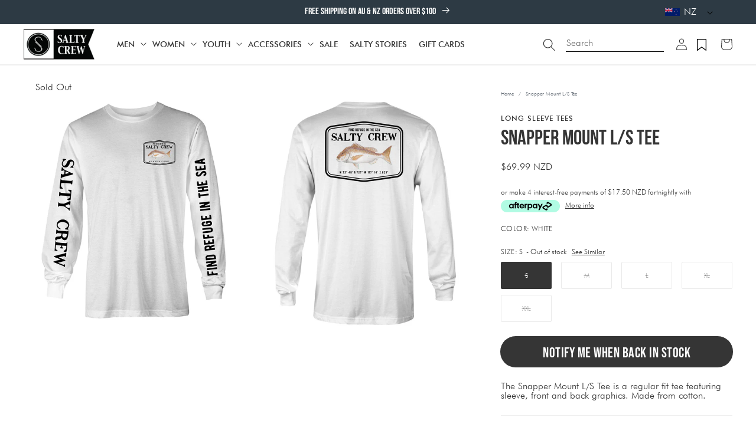

--- FILE ---
content_type: text/html; charset=utf-8
request_url: https://www.salty-crew.co.nz/products/snapper-mount-ls-tee-white
body_size: 76511
content:
<!doctype html>
<html class="no-js" lang="en">
  <head>

    
    

    <meta charset="utf-8">
    <meta http-equiv="X-UA-Compatible" content="IE=edge">
    <meta name="viewport" content="width=device-width,initial-scale=1">
    <meta name="theme-color" content="">

    

    
    
      
        <link rel="canonical" href="https://www.salty-crew.co.nz/products/snapper-mount-ls-tee-white" />
      
    

    
    

    <link
      rel="preconnect"
      href="https://cdn.shopify.com"
      crossorigin><link
        rel="icon"
        type="image/png"
        href="//www.salty-crew.co.nz/cdn/shop/files/Salty_Crew_Logo_32px_256x256_dcaeaf71-388a-4ca9-8098-6def7d042446_32x32.png?v=1641947882"><link
        rel="preconnect"
        href="https://fonts.shopifycdn.com"
        crossorigin><link rel="stylesheet" href="  https://use.typekit.net/fkx2pxp.css  ">

    <title>
      
          Snapper Mount L/S Tee | Salty Crew Australia
      
    </title>

    
      
        <meta name="description" content="Shop the Snapper Mount L/S Tee - White online at Salty Crew AU. FREE shipping on all orders over $50. Afterpay available.">
      
    

    




<meta property="og:site_name" content="Salty Crew Australia">
<meta property="og:url" content="https://www.salty-crew.co.nz/products/snapper-mount-ls-tee-white">
<meta property="og:title" content="Snapper Mount L/S Tee - White - Salty Crew Australia">
<meta property="og:type" content="product">
<meta property="og:description" content="Shop the Snapper Mount L/S Tee - White online at Salty Crew AU. FREE shipping on all orders over $50. Afterpay available."><meta property="og:image" content="http://www.salty-crew.co.nz/cdn/shop/products/20135130A_SNAPPER_MOUNT_LS_TEE_WHITE_FRONT.jpg?v=1597285045">
  <meta property="og:image:secure_url" content="https://www.salty-crew.co.nz/cdn/shop/products/20135130A_SNAPPER_MOUNT_LS_TEE_WHITE_FRONT.jpg?v=1597285045">
  <meta property="og:image:width" content="841">
  <meta property="og:image:height" content="1024"><meta property="og:price:amount" content="69.99">
  <meta property="og:price:currency" content="NZD"><meta name="twitter:card" content="summary_large_image">
<meta name="twitter:title" content="Snapper Mount L/S Tee - White - Salty Crew Australia">
<meta name="twitter:description" content="Shop the Snapper Mount L/S Tee - White online at Salty Crew AU. FREE shipping on all orders over $50. Afterpay available.">


    
     <!-- elevar head -->
     
      <!--
Elevar Data Layer V2

This file is automatically updated and should not be edited directly.

https://knowledge.getelevar.com/how-to-customize-data-layer-version-2

Updated: 2022-09-20 07:04:37+00:00
Version: 2.40.0
-->
<!-- Google Tag Manager -->
<script>
  window.dataLayer = window.dataLayer || [];
</script>
     
     <!--end elevar head -->
 

    <script src="//www.salty-crew.co.nz/cdn/shop/t/89/assets/global.js?v=95429950371931093661747873786" defer="defer"></script>

    
    


<script>
  // requestIdleCallback shim https://gist.github.com/paullewis/55efe5d6f05434a96c36
  window.requestIdleCallback=window.requestIdleCallback||function(e){return setTimeout(function(){var n=Date.now();e({didTimeout:!1,timeRemaining:function(){return Math.max(0,50-(Date.now()-n))}})},1)},window.cancelIdleCallback=window.cancelIdleCallback||function(e){clearTimeout(e)};
</script>






  
    <link rel="preload" href="//www.salty-crew.co.nz/cdn/shop/products/20135130A_SNAPPER_MOUNT_LS_TEE_WHITE_FRONT_540x.jpg?v=1597285045" as="image">
  













  

  <script type="text/javascript" data-delayed-urls>
    (function () {
      var urlsToPreload = ["https:\/\/load.csell.co\/assets\/js\/cross-sell.js?shop=salty-crew-australia.myshopify.com","https:\/\/load.csell.co\/assets\/v2\/js\/core\/xsell.js?shop=salty-crew-australia.myshopify.com","https:\/\/instafeed.nfcube.com\/cdn\/fc2da82e566466063c6d0bbc9624f75a.js?shop=salty-crew-australia.myshopify.com","https:\/\/www.pxucdn.com\/apps\/uso.js?shop=salty-crew-australia.myshopify.com","https:\/\/tools.luckyorange.com\/core\/lo.js?site-id=00045dd9\u0026shop=salty-crew-australia.myshopify.com"];
      var x = document.getElementsByTagName('script')[0];

      for (var i = 0; i < urlsToPreload.length; i++) {
        var url = urlsToPreload[i];
        if (!url) { continue; }
        var link = document.createElement('link');
        link.rel = "preload";
        link.as = "script";
        link.href = url;
        x.parentNode.insertBefore(link, x);
      }

      function loadDelayedUrls() {
        setTimeout(function () {
          window.requestIdleCallback(function () {
            var urlsToDelay = [];
            for (var j = 0; j < urlsToDelay.length; j++) {
              var url = urlsToDelay[j];
              if (!url) { continue; }
              var s = document.createElement('script');
              s.type = 'text/javascript';
              s.async = true;
              s.defer = true;
              s.src = url;
              x.parentNode.insertBefore(s, x);
            }
          })
        }, 6000)
      }

      document.addEventListener("DOMContentLoaded", loadDelayedUrls);
    })()
  </script><!-- CONTENT FOR HEADER -->
<script>window.performance && window.performance.mark && window.performance.mark('shopify.content_for_header.start');</script><meta id="shopify-digital-wallet" name="shopify-digital-wallet" content="/18791949/digital_wallets/dialog">
<meta name="shopify-checkout-api-token" content="d3984c1efffeefbe0791ee662bde0901">
<meta id="in-context-paypal-metadata" data-shop-id="18791949" data-venmo-supported="false" data-environment="production" data-locale="en_US" data-paypal-v4="true" data-currency="NZD">
<link rel="alternate" hreflang="x-default" href="https://www.salty-crew.com.au/products/snapper-mount-ls-tee-white">
<link rel="alternate" hreflang="en-NZ" href="https://www.salty-crew.co.nz/products/snapper-mount-ls-tee-white">
<link rel="alternate" hreflang="en-AU" href="https://www.salty-crew.com.au/products/snapper-mount-ls-tee-white">
<link rel="alternate" type="application/json+oembed" href="https://www.salty-crew.co.nz/products/snapper-mount-ls-tee-white.oembed">
<script async="async" src="/checkouts/internal/preloads.js?locale=en-NZ"></script>
<link rel="preconnect" href="https://shop.app" crossorigin="anonymous">
<script async="async" src="https://shop.app/checkouts/internal/preloads.js?locale=en-NZ&shop_id=18791949" crossorigin="anonymous"></script>
<script id="apple-pay-shop-capabilities" type="application/json">{"shopId":18791949,"countryCode":"AU","currencyCode":"NZD","merchantCapabilities":["supports3DS"],"merchantId":"gid:\/\/shopify\/Shop\/18791949","merchantName":"Salty Crew Australia","requiredBillingContactFields":["postalAddress","email","phone"],"requiredShippingContactFields":["postalAddress","email","phone"],"shippingType":"shipping","supportedNetworks":["visa","masterCard","amex","jcb"],"total":{"type":"pending","label":"Salty Crew Australia","amount":"1.00"},"shopifyPaymentsEnabled":true,"supportsSubscriptions":true}</script>
<script id="shopify-features" type="application/json">{"accessToken":"d3984c1efffeefbe0791ee662bde0901","betas":["rich-media-storefront-analytics"],"domain":"www.salty-crew.co.nz","predictiveSearch":true,"shopId":18791949,"locale":"en"}</script>
<script>var Shopify = Shopify || {};
Shopify.shop = "salty-crew-australia.myshopify.com";
Shopify.locale = "en";
Shopify.currency = {"active":"NZD","rate":"1.1824962"};
Shopify.country = "NZ";
Shopify.theme = {"name":"SALTY CREW AU | CONSOLIDATION CODE - DB","id":180536868937,"schema_name":"Dawn","schema_version":"2.2.0","theme_store_id":null,"role":"main"};
Shopify.theme.handle = "null";
Shopify.theme.style = {"id":null,"handle":null};
Shopify.cdnHost = "www.salty-crew.co.nz/cdn";
Shopify.routes = Shopify.routes || {};
Shopify.routes.root = "/";</script>
<script type="module">!function(o){(o.Shopify=o.Shopify||{}).modules=!0}(window);</script>
<script>!function(o){function n(){var o=[];function n(){o.push(Array.prototype.slice.apply(arguments))}return n.q=o,n}var t=o.Shopify=o.Shopify||{};t.loadFeatures=n(),t.autoloadFeatures=n()}(window);</script>
<script>
  window.ShopifyPay = window.ShopifyPay || {};
  window.ShopifyPay.apiHost = "shop.app\/pay";
  window.ShopifyPay.redirectState = null;
</script>
<script id="shop-js-analytics" type="application/json">{"pageType":"product"}</script>
<script defer="defer" async type="module" src="//www.salty-crew.co.nz/cdn/shopifycloud/shop-js/modules/v2/client.init-shop-cart-sync_BT-GjEfc.en.esm.js"></script>
<script defer="defer" async type="module" src="//www.salty-crew.co.nz/cdn/shopifycloud/shop-js/modules/v2/chunk.common_D58fp_Oc.esm.js"></script>
<script defer="defer" async type="module" src="//www.salty-crew.co.nz/cdn/shopifycloud/shop-js/modules/v2/chunk.modal_xMitdFEc.esm.js"></script>
<script type="module">
  await import("//www.salty-crew.co.nz/cdn/shopifycloud/shop-js/modules/v2/client.init-shop-cart-sync_BT-GjEfc.en.esm.js");
await import("//www.salty-crew.co.nz/cdn/shopifycloud/shop-js/modules/v2/chunk.common_D58fp_Oc.esm.js");
await import("//www.salty-crew.co.nz/cdn/shopifycloud/shop-js/modules/v2/chunk.modal_xMitdFEc.esm.js");

  window.Shopify.SignInWithShop?.initShopCartSync?.({"fedCMEnabled":true,"windoidEnabled":true});

</script>
<script>
  window.Shopify = window.Shopify || {};
  if (!window.Shopify.featureAssets) window.Shopify.featureAssets = {};
  window.Shopify.featureAssets['shop-js'] = {"shop-cart-sync":["modules/v2/client.shop-cart-sync_DZOKe7Ll.en.esm.js","modules/v2/chunk.common_D58fp_Oc.esm.js","modules/v2/chunk.modal_xMitdFEc.esm.js"],"init-fed-cm":["modules/v2/client.init-fed-cm_B6oLuCjv.en.esm.js","modules/v2/chunk.common_D58fp_Oc.esm.js","modules/v2/chunk.modal_xMitdFEc.esm.js"],"shop-cash-offers":["modules/v2/client.shop-cash-offers_D2sdYoxE.en.esm.js","modules/v2/chunk.common_D58fp_Oc.esm.js","modules/v2/chunk.modal_xMitdFEc.esm.js"],"shop-login-button":["modules/v2/client.shop-login-button_QeVjl5Y3.en.esm.js","modules/v2/chunk.common_D58fp_Oc.esm.js","modules/v2/chunk.modal_xMitdFEc.esm.js"],"pay-button":["modules/v2/client.pay-button_DXTOsIq6.en.esm.js","modules/v2/chunk.common_D58fp_Oc.esm.js","modules/v2/chunk.modal_xMitdFEc.esm.js"],"shop-button":["modules/v2/client.shop-button_DQZHx9pm.en.esm.js","modules/v2/chunk.common_D58fp_Oc.esm.js","modules/v2/chunk.modal_xMitdFEc.esm.js"],"avatar":["modules/v2/client.avatar_BTnouDA3.en.esm.js"],"init-windoid":["modules/v2/client.init-windoid_CR1B-cfM.en.esm.js","modules/v2/chunk.common_D58fp_Oc.esm.js","modules/v2/chunk.modal_xMitdFEc.esm.js"],"init-shop-for-new-customer-accounts":["modules/v2/client.init-shop-for-new-customer-accounts_C_vY_xzh.en.esm.js","modules/v2/client.shop-login-button_QeVjl5Y3.en.esm.js","modules/v2/chunk.common_D58fp_Oc.esm.js","modules/v2/chunk.modal_xMitdFEc.esm.js"],"init-shop-email-lookup-coordinator":["modules/v2/client.init-shop-email-lookup-coordinator_BI7n9ZSv.en.esm.js","modules/v2/chunk.common_D58fp_Oc.esm.js","modules/v2/chunk.modal_xMitdFEc.esm.js"],"init-shop-cart-sync":["modules/v2/client.init-shop-cart-sync_BT-GjEfc.en.esm.js","modules/v2/chunk.common_D58fp_Oc.esm.js","modules/v2/chunk.modal_xMitdFEc.esm.js"],"shop-toast-manager":["modules/v2/client.shop-toast-manager_DiYdP3xc.en.esm.js","modules/v2/chunk.common_D58fp_Oc.esm.js","modules/v2/chunk.modal_xMitdFEc.esm.js"],"init-customer-accounts":["modules/v2/client.init-customer-accounts_D9ZNqS-Q.en.esm.js","modules/v2/client.shop-login-button_QeVjl5Y3.en.esm.js","modules/v2/chunk.common_D58fp_Oc.esm.js","modules/v2/chunk.modal_xMitdFEc.esm.js"],"init-customer-accounts-sign-up":["modules/v2/client.init-customer-accounts-sign-up_iGw4briv.en.esm.js","modules/v2/client.shop-login-button_QeVjl5Y3.en.esm.js","modules/v2/chunk.common_D58fp_Oc.esm.js","modules/v2/chunk.modal_xMitdFEc.esm.js"],"shop-follow-button":["modules/v2/client.shop-follow-button_CqMgW2wH.en.esm.js","modules/v2/chunk.common_D58fp_Oc.esm.js","modules/v2/chunk.modal_xMitdFEc.esm.js"],"checkout-modal":["modules/v2/client.checkout-modal_xHeaAweL.en.esm.js","modules/v2/chunk.common_D58fp_Oc.esm.js","modules/v2/chunk.modal_xMitdFEc.esm.js"],"shop-login":["modules/v2/client.shop-login_D91U-Q7h.en.esm.js","modules/v2/chunk.common_D58fp_Oc.esm.js","modules/v2/chunk.modal_xMitdFEc.esm.js"],"lead-capture":["modules/v2/client.lead-capture_BJmE1dJe.en.esm.js","modules/v2/chunk.common_D58fp_Oc.esm.js","modules/v2/chunk.modal_xMitdFEc.esm.js"],"payment-terms":["modules/v2/client.payment-terms_Ci9AEqFq.en.esm.js","modules/v2/chunk.common_D58fp_Oc.esm.js","modules/v2/chunk.modal_xMitdFEc.esm.js"]};
</script>
<script>(function() {
  var isLoaded = false;
  function asyncLoad() {
    if (isLoaded) return;
    isLoaded = true;
    var urls = ["https:\/\/load.csell.co\/assets\/js\/cross-sell.js?shop=salty-crew-australia.myshopify.com","https:\/\/load.csell.co\/assets\/v2\/js\/core\/xsell.js?shop=salty-crew-australia.myshopify.com","https:\/\/instafeed.nfcube.com\/cdn\/fc2da82e566466063c6d0bbc9624f75a.js?shop=salty-crew-australia.myshopify.com","https:\/\/www.pxucdn.com\/apps\/uso.js?shop=salty-crew-australia.myshopify.com","https:\/\/tools.luckyorange.com\/core\/lo.js?site-id=00045dd9\u0026shop=salty-crew-australia.myshopify.com"];
    for (var i = 0; i < urls.length; i++) {
      var s = document.createElement('script');
      s.type = 'text/javascript';
      s.async = true;
      s.src = urls[i];
      var x = document.getElementsByTagName('script')[0];
      x.parentNode.insertBefore(s, x);
    }
  };
  if(window.attachEvent) {
    window.attachEvent('onload', asyncLoad);
  } else {
    window.addEventListener('load', asyncLoad, false);
  }
})();</script>
<script id="__st">var __st={"a":18791949,"offset":-18000,"reqid":"15db13fd-b00e-47c8-a8fe-a336f3e71ed9-1769353076","pageurl":"www.salty-crew.co.nz\/products\/snapper-mount-ls-tee-white","u":"3c49103848e9","p":"product","rtyp":"product","rid":2011595636809};</script>
<script>window.ShopifyPaypalV4VisibilityTracking = true;</script>
<script id="captcha-bootstrap">!function(){'use strict';const t='contact',e='account',n='new_comment',o=[[t,t],['blogs',n],['comments',n],[t,'customer']],c=[[e,'customer_login'],[e,'guest_login'],[e,'recover_customer_password'],[e,'create_customer']],r=t=>t.map((([t,e])=>`form[action*='/${t}']:not([data-nocaptcha='true']) input[name='form_type'][value='${e}']`)).join(','),a=t=>()=>t?[...document.querySelectorAll(t)].map((t=>t.form)):[];function s(){const t=[...o],e=r(t);return a(e)}const i='password',u='form_key',d=['recaptcha-v3-token','g-recaptcha-response','h-captcha-response',i],f=()=>{try{return window.sessionStorage}catch{return}},m='__shopify_v',_=t=>t.elements[u];function p(t,e,n=!1){try{const o=window.sessionStorage,c=JSON.parse(o.getItem(e)),{data:r}=function(t){const{data:e,action:n}=t;return t[m]||n?{data:e,action:n}:{data:t,action:n}}(c);for(const[e,n]of Object.entries(r))t.elements[e]&&(t.elements[e].value=n);n&&o.removeItem(e)}catch(o){console.error('form repopulation failed',{error:o})}}const l='form_type',E='cptcha';function T(t){t.dataset[E]=!0}const w=window,h=w.document,L='Shopify',v='ce_forms',y='captcha';let A=!1;((t,e)=>{const n=(g='f06e6c50-85a8-45c8-87d0-21a2b65856fe',I='https://cdn.shopify.com/shopifycloud/storefront-forms-hcaptcha/ce_storefront_forms_captcha_hcaptcha.v1.5.2.iife.js',D={infoText:'Protected by hCaptcha',privacyText:'Privacy',termsText:'Terms'},(t,e,n)=>{const o=w[L][v],c=o.bindForm;if(c)return c(t,g,e,D).then(n);var r;o.q.push([[t,g,e,D],n]),r=I,A||(h.body.append(Object.assign(h.createElement('script'),{id:'captcha-provider',async:!0,src:r})),A=!0)});var g,I,D;w[L]=w[L]||{},w[L][v]=w[L][v]||{},w[L][v].q=[],w[L][y]=w[L][y]||{},w[L][y].protect=function(t,e){n(t,void 0,e),T(t)},Object.freeze(w[L][y]),function(t,e,n,w,h,L){const[v,y,A,g]=function(t,e,n){const i=e?o:[],u=t?c:[],d=[...i,...u],f=r(d),m=r(i),_=r(d.filter((([t,e])=>n.includes(e))));return[a(f),a(m),a(_),s()]}(w,h,L),I=t=>{const e=t.target;return e instanceof HTMLFormElement?e:e&&e.form},D=t=>v().includes(t);t.addEventListener('submit',(t=>{const e=I(t);if(!e)return;const n=D(e)&&!e.dataset.hcaptchaBound&&!e.dataset.recaptchaBound,o=_(e),c=g().includes(e)&&(!o||!o.value);(n||c)&&t.preventDefault(),c&&!n&&(function(t){try{if(!f())return;!function(t){const e=f();if(!e)return;const n=_(t);if(!n)return;const o=n.value;o&&e.removeItem(o)}(t);const e=Array.from(Array(32),(()=>Math.random().toString(36)[2])).join('');!function(t,e){_(t)||t.append(Object.assign(document.createElement('input'),{type:'hidden',name:u})),t.elements[u].value=e}(t,e),function(t,e){const n=f();if(!n)return;const o=[...t.querySelectorAll(`input[type='${i}']`)].map((({name:t})=>t)),c=[...d,...o],r={};for(const[a,s]of new FormData(t).entries())c.includes(a)||(r[a]=s);n.setItem(e,JSON.stringify({[m]:1,action:t.action,data:r}))}(t,e)}catch(e){console.error('failed to persist form',e)}}(e),e.submit())}));const S=(t,e)=>{t&&!t.dataset[E]&&(n(t,e.some((e=>e===t))),T(t))};for(const o of['focusin','change'])t.addEventListener(o,(t=>{const e=I(t);D(e)&&S(e,y())}));const B=e.get('form_key'),M=e.get(l),P=B&&M;t.addEventListener('DOMContentLoaded',(()=>{const t=y();if(P)for(const e of t)e.elements[l].value===M&&p(e,B);[...new Set([...A(),...v().filter((t=>'true'===t.dataset.shopifyCaptcha))])].forEach((e=>S(e,t)))}))}(h,new URLSearchParams(w.location.search),n,t,e,['guest_login'])})(!0,!0)}();</script>
<script integrity="sha256-4kQ18oKyAcykRKYeNunJcIwy7WH5gtpwJnB7kiuLZ1E=" data-source-attribution="shopify.loadfeatures" defer="defer" src="//www.salty-crew.co.nz/cdn/shopifycloud/storefront/assets/storefront/load_feature-a0a9edcb.js" crossorigin="anonymous"></script>
<script crossorigin="anonymous" defer="defer" src="//www.salty-crew.co.nz/cdn/shopifycloud/storefront/assets/shopify_pay/storefront-65b4c6d7.js?v=20250812"></script>
<script data-source-attribution="shopify.dynamic_checkout.dynamic.init">var Shopify=Shopify||{};Shopify.PaymentButton=Shopify.PaymentButton||{isStorefrontPortableWallets:!0,init:function(){window.Shopify.PaymentButton.init=function(){};var t=document.createElement("script");t.src="https://www.salty-crew.co.nz/cdn/shopifycloud/portable-wallets/latest/portable-wallets.en.js",t.type="module",document.head.appendChild(t)}};
</script>
<script data-source-attribution="shopify.dynamic_checkout.buyer_consent">
  function portableWalletsHideBuyerConsent(e){var t=document.getElementById("shopify-buyer-consent"),n=document.getElementById("shopify-subscription-policy-button");t&&n&&(t.classList.add("hidden"),t.setAttribute("aria-hidden","true"),n.removeEventListener("click",e))}function portableWalletsShowBuyerConsent(e){var t=document.getElementById("shopify-buyer-consent"),n=document.getElementById("shopify-subscription-policy-button");t&&n&&(t.classList.remove("hidden"),t.removeAttribute("aria-hidden"),n.addEventListener("click",e))}window.Shopify?.PaymentButton&&(window.Shopify.PaymentButton.hideBuyerConsent=portableWalletsHideBuyerConsent,window.Shopify.PaymentButton.showBuyerConsent=portableWalletsShowBuyerConsent);
</script>
<script data-source-attribution="shopify.dynamic_checkout.cart.bootstrap">document.addEventListener("DOMContentLoaded",(function(){function t(){return document.querySelector("shopify-accelerated-checkout-cart, shopify-accelerated-checkout")}if(t())Shopify.PaymentButton.init();else{new MutationObserver((function(e,n){t()&&(Shopify.PaymentButton.init(),n.disconnect())})).observe(document.body,{childList:!0,subtree:!0})}}));
</script>
<link id="shopify-accelerated-checkout-styles" rel="stylesheet" media="screen" href="https://www.salty-crew.co.nz/cdn/shopifycloud/portable-wallets/latest/accelerated-checkout-backwards-compat.css" crossorigin="anonymous">
<style id="shopify-accelerated-checkout-cart">
        #shopify-buyer-consent {
  margin-top: 1em;
  display: inline-block;
  width: 100%;
}

#shopify-buyer-consent.hidden {
  display: none;
}

#shopify-subscription-policy-button {
  background: none;
  border: none;
  padding: 0;
  text-decoration: underline;
  font-size: inherit;
  cursor: pointer;
}

#shopify-subscription-policy-button::before {
  box-shadow: none;
}

      </style>
<script id="sections-script" data-sections="main-product,product-recommendations,header,footer" defer="defer" src="//www.salty-crew.co.nz/cdn/shop/t/89/compiled_assets/scripts.js?v=5720"></script>
<script>window.performance && window.performance.mark && window.performance.mark('shopify.content_for_header.end');</script>
<!-- END CONTENT FOR HEADER -->








    
<link rel="alternate" hreflang="en-au" href="https://www.salty-crew.com.au/products/snapper-mount-ls-tee-white"><link rel="alternate" hreflang="en-us" href="https://www.salty-crew.com/products/snapper-mount-ls-tee-white"><link rel="alternate" hreflang="en-nz" href="https://www.salty-crew.co.nz/products/snapper-mount-ls-tee-white"><link rel="alternate" hreflang="en-gb" href="https://salty-crew.eu/products/snapper-mount-ls-tee-white"><link rel="alternate" hreflang="x-default" href="https://www.salty-crew.com/products/snapper-mount-ls-tee-white">



    
      <style>
        #preview-bar-iframe {
          display: none;
        }
      </style>
    

    

    <style data-shopify>
  
  
  
  
  
</style>
<style data-shopify>
      /** configured in theme settings (typography) **/   
      
      
      

      
      
      

      

          @font-face {
            font-family: 'Futura';
            src: url(//www.salty-crew.co.nz/cdn/shop/files/Futura-400.ttf?v=5720) format('truetype');
            font-style: normal;
            font-weight: 400;
          } 
        
      

          @font-face {
            font-family: 'Futura';
            src: url(//www.salty-crew.co.nz/cdn/shop/files/Futura-500.ttf?v=5720) format('truetype');
            font-style: normal;
            font-weight: 500;
          } 
        
      

      
      

      

      
      

          @font-face {
            font-family: 'BebasNeue';
            src: url(//www.salty-crew.co.nz/cdn/shop/files/BebasNeue-400.ttf?v=5720) format('truetype');
            font-style: normal;
            font-weight: 400;
          }
        

      
      
      
      
      
      
      :root {
        --font-body-family: 'Futura', 'teat';
        --font-heading-family: 'BebasNeue';
        --font-heading-text-transform: inherit;

        --color-base-text: 53, 53, 53;
        --color-base-text-2: 18, 18, 18;
        --color-navigation: , , ;
        --color-base-background-1: 255, 255, 255;
        --color-base-background-2: 220, 227, 233;
        --color-base-background-3: 157, 172, 191;
        --color-base-solid-button-labels: 53, 53, 53;
        --color-base-solid-button-labels-secondary: 255, 255, 255;
        --color-base-outline-button-labels: 53, 53, 53;
        --color-base-accent-1: 254, 203, 47;
        --color-base-accent-2: 53, 53, 53;
        --color-base-accent-3: 255, 255, 255;
        --payment-terms-background-color: #ffffff;
        --color-breadcrumbs: #676f78;

        --gradient-base-background-1: #ffffff;
        --gradient-base-background-2: #dce3e9;
        --gradient-base-background-3: #9dacbf;
        --gradient-base-accent-1: #fecb2f;
        --gradient-base-accent-2: rgb(194, 194, 194);
        --gradient-base-accent-3: #ffffff;

        
        --color-border: #D3D6D9;
        --button-border-radius: 5px;
        
        --page-width: 160rem;
        --page-width-margin: 2rem;

        --font-hero-weight: 400;
        --font-hero-style: normal;
        --font-hero-size: 50px;
        --font-hero-line-height: 50px;
        --font-hero-letter-spacing: 0px;

        --font-h1-default-PLP-weight: 400;
        --font-h1-default-PLP-style: normal;
        --font-h1-default-PLP-size: 36px;
        --font-h1-default-PLP-line-height: 40px;
        --font-h1-default-PLP-letter-spacing: 0px;

        --font-h1-weight: 400;
        --font-h1-style: normal;
        --font-h1-size: 38px;
        --font-h1-line-height: 36px;
        --font-h1-letter-spacing: 0px;
        
        --font-h2-weight: 400;
        --font-h2-style: normal;
        --font-h2-size: 32px;
        --font-h2-line-height: 34px;
        --font-h2-letter-spacing: 1px;

        --font-h3-weight: 400;
        --font-h3-style: normal;
        --font-h3-size: 24px;
        --font-h3-line-height: 25px;
        --font-h3-letter-spacing: 0px;

        --font-h4-weight: 300;
        --font-h4-style: normal;
        --font-h4-size: 18px;
        --font-h4-line-height: 30px;
        --font-h4-letter-spacing: 1px;

        --font-h5-weight: 400;
        --font-h5-style: normal;
        --font-h5-size: 18px;
        --font-h5-line-height: 30px;
        --font-h5-letter-spacing: 1px;

        --font-h6-weight: ;
        --font-h6-style: normal;
        --font-h6-size: 16px;
        --font-h6-line-height: 16px;
        --font-h6-letter-spacing: 0.4px;

        --font-paragraph-small-weight: 400;
        --font-paragraph-small-style: normal;
        --font-paragraph-small-size: 16px;
        --font-paragraph-small-line-height: 20px;
        --font-paragraph-small-letter-spacing: 0px;

        --font-paragraph-body-default-weight: 400;
        --font-paragraph-body-default-style: normal;
        --font-paragraph-body-default-size: 16px;
        --font-paragraph-body-default-line-height: 16px;
        --font-paragraph-body-default-letter-spacing: 0px;

        --font-paragraph-large-weight: 500;
        --font-paragraph-large-style: normal;
        --font-paragraph-large-size: 20px;
        --font-paragraph-large-line-height: 22px;
        --font-paragraph-large-letter-spacing: 0px;
        --font-paragraph-large-text-transform: inherit;

        --font-label-small-default-weight: 400;
        --font-label-small-default-style: normal;
        --font-label-small-default-size: 12px;
        --font-label-small-default-line-height: 14.4px;
        --font-label-small-default-letter-spacing: 1px;

        --font-label-large-weight: 400;
        --font-label-large-style: normal;
        --font-label-large-size: 14px;
        --font-label-large-line-height: 16.8px;
        --font-label-large-letter-spacing: 1px;

        --font-button-weight: 400;
        --font-button-style: normal;
        --font-button-size: 24px;
        --font-button-line-height: 24px;
        --font-button-letter-spacing: 0.5px;

        --font-text-button-weight: 400;
        --font-text-button-style: normal;
        --font-text-button-size: 15px;
        --font-text-button-line-height: 11px;
        --font-text-button-letter-spacing: 0.4px;

        --font-field-font-weight: 400;
        --font-field-font-style: normal;
        --font-field-font-size: 12px;
        --font-field-font-line-height: 16px;
        --font-field-font-letter-spacing: 0px;

        --font-navigation-weight: 500;
        --font-navigation-style: normal;
        --font-navigation-size: 14px;
        --font-navigation-line-height: 16px;
        --font-navigation-letter-spacing: 0px;

        --font-breadcrumbs-weight: 400;
        --font-breadcrumbs-style: normal;
        --font-breadcrumbs-size: 9px;
        --font-breadcrumbs-line-height: 15px;
        --font-breadcrumbs-letter-spacing: 0px;

        --swatch-width: 50px;
        --mobile-menu-tab-height: 60px;
      }

      *,
      *::before,
      *::after {
        box-sizing: inherit;
      }

      html {
        box-sizing: border-box;
        font-size: 62.5%;
        height: 100%;
      }

      body {
        /* display: grid; */
        grid-template-rows: auto auto 1fr auto;
        grid-template-columns: 100%;
        min-height: 100%;
        margin: 0;
        font-size: 1.5rem;
        letter-spacing: 0.06rem;
        line-height: 1.8;
        font-family: var(--font-body-family);
        font-weight: var(--font-paragraph-body-default-weight);
        font-style: var(--font-paragraph-body-default-style);
        font-size: var(--font-paragraph-body-default-size);
        line-height: var(--font-paragraph-body-default-line-height);
        letter-spacing: var(--font-paragraph-body-default-letter-spacing);

      }

      @media screen and (min-width: 750px) {
        body {
          font-size: 1.6rem;
        }
      }
    </style>

    <style>
@media screen and (min-width: 990px) {
    
    .mega-menu__button {
        padding: 0;
        background: none;
        border: 0;
        color: inherit;
        cursor: pointer;
    }
    mega-menu .mega-menu-link, mega-menu .mega-menu-btn {
        height: 100%;
        padding: 1rem;
        cursor: pointer;
        display: inline-flex;
        align-items: center;
        position: relative;
        text-decoration: none;
        color: inherit;
    }
    .header__icon--search-right .search__input.field__input {
        margin-right: 1.5rem;
        margin-left: 5rem;
        border-bottom: 1px solid black;
        padding-right: 0;
        margin-bottom: 2rem;
    }
    .header__heading-link {
        justify-self: start;
    }
}
</style>
    <link href="//www.salty-crew.co.nz/cdn/shop/t/89/assets/base.css?v=106840007309810050681754463635" rel="stylesheet" type="text/css" media="all" />
    <link href="//www.salty-crew.co.nz/cdn/shop/t/89/assets/custom.css?v=49476965511343463971744250793" rel="stylesheet" type="text/css" media="all" />
    
    

    

    
    
    
    <link href="//www.salty-crew.co.nz/cdn/shop/t/89/assets/theme-update.css?v=37840808230296636851760580246" rel="stylesheet" type="text/css" media="all" />
    <link href="//www.salty-crew.co.nz/cdn/shop/t/89/assets/component-feature-showcase.css?v=127066357847723918811754467202" rel="stylesheet" type="text/css" media="all" />


    

    
      <style data-shopify>
        .p-small,
.p-large,
.button,
.shopify-payment-button button {
font-family: var(--font-heading-family);
}

button > * { margin-top: 2px; }

.image-grid_content--overlay .image-grid__heading.h1 {
font-size: 70px;
}

.menu-drawer-tab__title,
.menu-drawer__submenu-heading,
.menu-drawer__close-button,
.list-menu > .mega-menu-item {
font-weight: var(--font-navigation-weight) !important;
    text-transform: uppercase !important;
}

.mega-menu-list {
    text-transform: none;
}

.menu-drawer{
font-weight: var(--font-navigation-weight) !important;
}

.button {
    border-radius: 0 !important;
}

details.menu-opening .menu-drawer-tab__title {
    background: #EFEFE8;
}

details.menu-opening [open] .menu-drawer-tab__title {
    background: inherit;
}

.menu-drawer__submenu-inner {
    background: #EFEFE8 !important;
}



.menu-drawer__submenu-inner {
padding: 0 !important;
padding-bottom: 4rem !important;
}

.menu-drawer__submenu-inner .menu-drawer__submenu-item {
    font-size: 14px;
    line-height: 18px;
    font-weight: 400;
}

.menu-drawer__submenu-inner .list-menu__item {
padding: 1.5rem 2rem !important;
border-bottom: 1px solid white;
}
      </style>
    


    
<link
        rel="stylesheet"
        href="//www.salty-crew.co.nz/cdn/shop/t/89/assets/component-predictive-search.css?v=171342419786403665911744245854"
        media="print"
        onload="this.media='all'"><script>
      document.documentElement.className = document.documentElement.className.replace('no-js', 'js');
    </script>


    <!--begin-boost-pfs-filter-css-->
    <link rel="preload stylesheet" href="//www.salty-crew.co.nz/cdn/shop/t/89/assets/boost-pfs-instant-search.css?v=120862791740646493561744245854" as="style"><link href="//www.salty-crew.co.nz/cdn/shop/t/89/assets/boost-pfs-custom.css?v=178468265892038485601744250787" rel="stylesheet" type="text/css" media="all" />
<style data-id="boost-pfs-style" type="text/css">
    .boost-pfs-filter-option-title-text {}

   .boost-pfs-filter-tree-v .boost-pfs-filter-option-title-text:before {}
    .boost-pfs-filter-tree-v .boost-pfs-filter-option.boost-pfs-filter-option-collapsed .boost-pfs-filter-option-title-text:before {}
    .boost-pfs-filter-tree-h .boost-pfs-filter-option-title-heading:before {}

    .boost-pfs-filter-refine-by .boost-pfs-filter-option-title h3 {}

    .boost-pfs-filter-option-content .boost-pfs-filter-option-item-list .boost-pfs-filter-option-item button,
    .boost-pfs-filter-option-content .boost-pfs-filter-option-item-list .boost-pfs-filter-option-item .boost-pfs-filter-button,
    .boost-pfs-filter-option-range-amount input,
    .boost-pfs-filter-tree-v .boost-pfs-filter-refine-by .boost-pfs-filter-refine-by-items .refine-by-item,
    .boost-pfs-filter-refine-by-wrapper-v .boost-pfs-filter-refine-by .boost-pfs-filter-refine-by-items .refine-by-item,
    .boost-pfs-filter-refine-by .boost-pfs-filter-option-title,
    .boost-pfs-filter-refine-by .boost-pfs-filter-refine-by-items .refine-by-item>a,
    .boost-pfs-filter-refine-by>span,
    .boost-pfs-filter-clear,
    .boost-pfs-filter-clear-all{}
    .boost-pfs-filter-tree-h .boost-pfs-filter-pc .boost-pfs-filter-refine-by-items .refine-by-item .boost-pfs-filter-clear .refine-by-type, 
    .boost-pfs-filter-refine-by-wrapper-h .boost-pfs-filter-pc .boost-pfs-filter-refine-by-items .refine-by-item .boost-pfs-filter-clear .refine-by-type {}

    .boost-pfs-filter-option-multi-level-collections .boost-pfs-filter-option-multi-level-list .boost-pfs-filter-option-item .boost-pfs-filter-button-arrow .boost-pfs-arrow:before,
    .boost-pfs-filter-option-multi-level-tag .boost-pfs-filter-option-multi-level-list .boost-pfs-filter-option-item .boost-pfs-filter-button-arrow .boost-pfs-arrow:before {}

    .boost-pfs-filter-refine-by-wrapper-v .boost-pfs-filter-refine-by .boost-pfs-filter-refine-by-items .refine-by-item .boost-pfs-filter-clear:after, 
    .boost-pfs-filter-refine-by-wrapper-v .boost-pfs-filter-refine-by .boost-pfs-filter-refine-by-items .refine-by-item .boost-pfs-filter-clear:before, 
    .boost-pfs-filter-tree-v .boost-pfs-filter-refine-by .boost-pfs-filter-refine-by-items .refine-by-item .boost-pfs-filter-clear:after, 
    .boost-pfs-filter-tree-v .boost-pfs-filter-refine-by .boost-pfs-filter-refine-by-items .refine-by-item .boost-pfs-filter-clear:before,
    .boost-pfs-filter-refine-by-wrapper-h .boost-pfs-filter-pc .boost-pfs-filter-refine-by-items .refine-by-item .boost-pfs-filter-clear:after, 
    .boost-pfs-filter-refine-by-wrapper-h .boost-pfs-filter-pc .boost-pfs-filter-refine-by-items .refine-by-item .boost-pfs-filter-clear:before, 
    .boost-pfs-filter-tree-h .boost-pfs-filter-pc .boost-pfs-filter-refine-by-items .refine-by-item .boost-pfs-filter-clear:after, 
    .boost-pfs-filter-tree-h .boost-pfs-filter-pc .boost-pfs-filter-refine-by-items .refine-by-item .boost-pfs-filter-clear:before {}
    .boost-pfs-filter-option-range-slider .noUi-value-horizontal {}

    .boost-pfs-filter-tree-mobile-button button,
    .boost-pfs-filter-top-sorting-mobile button {}
    .boost-pfs-filter-top-sorting-mobile button>span:after {}
  </style>
    <!--end-boost-pfs-filter-css-->

    

    
  
    
      
      
        <meta name="google-site-verification" content="Uwv-2Sur0S6pnVwwMngZmKXyPNFO2aKezUZXNFq9JII" />
      
    
  
    
      <script>(function(w,d,t,r,u){var f,n,i;w[u]=w[u]||[],f=function(){var o={ti:"148007660"};o.q=w[u],w[u]=new UET(o),w[u].push("pageLoad")},n=d.createElement(t),n.src=r,n.async=1,n.onload=n.onreadystatechange=function(){var s=this.readyState;s&&s!=="loaded"&&s!=="complete"||(f(),n.onload=n.onreadystatechange=null)},i=d.getElementsByTagName(t)[0],i.parentNode.insertBefore(n,i)})(window,document,"script","//bat.bing.com/bat.js","uetq");</script>
    
  
    
      
    
  
    
      <script type="text/javascript">
    (function(c,l,a,r,i,t,y){
        c[a]=c[a]||function(){(c[a].q=c[a].q||[]).push(arguments)};
        t=l.createElement(r);t.async=1;t.src="https://www.clarity.ms/tag/"+i;
        y=l.getElementsByTagName(r)[0];y.parentNode.insertBefore(t,y);
    })(window, document, "clarity", "script", "o3uzrcn3za");
</script>
    
  


    

  

  

  <!-- BEGIN app block: shopify://apps/klaviyo-email-marketing-sms/blocks/klaviyo-onsite-embed/2632fe16-c075-4321-a88b-50b567f42507 -->












  <script async src="https://static.klaviyo.com/onsite/js/MpZLRC/klaviyo.js?company_id=MpZLRC"></script>
  <script>!function(){if(!window.klaviyo){window._klOnsite=window._klOnsite||[];try{window.klaviyo=new Proxy({},{get:function(n,i){return"push"===i?function(){var n;(n=window._klOnsite).push.apply(n,arguments)}:function(){for(var n=arguments.length,o=new Array(n),w=0;w<n;w++)o[w]=arguments[w];var t="function"==typeof o[o.length-1]?o.pop():void 0,e=new Promise((function(n){window._klOnsite.push([i].concat(o,[function(i){t&&t(i),n(i)}]))}));return e}}})}catch(n){window.klaviyo=window.klaviyo||[],window.klaviyo.push=function(){var n;(n=window._klOnsite).push.apply(n,arguments)}}}}();</script>

  
    <script id="viewed_product">
      if (item == null) {
        var _learnq = _learnq || [];

        var MetafieldReviews = null
        var MetafieldYotpoRating = null
        var MetafieldYotpoCount = null
        var MetafieldLooxRating = null
        var MetafieldLooxCount = null
        var okendoProduct = null
        var okendoProductReviewCount = null
        var okendoProductReviewAverageValue = null
        try {
          // The following fields are used for Customer Hub recently viewed in order to add reviews.
          // This information is not part of __kla_viewed. Instead, it is part of __kla_viewed_reviewed_items
          MetafieldReviews = {};
          MetafieldYotpoRating = null
          MetafieldYotpoCount = null
          MetafieldLooxRating = null
          MetafieldLooxCount = null

          okendoProduct = null
          // If the okendo metafield is not legacy, it will error, which then requires the new json formatted data
          if (okendoProduct && 'error' in okendoProduct) {
            okendoProduct = null
          }
          okendoProductReviewCount = okendoProduct ? okendoProduct.reviewCount : null
          okendoProductReviewAverageValue = okendoProduct ? okendoProduct.reviewAverageValue : null
        } catch (error) {
          console.error('Error in Klaviyo onsite reviews tracking:', error);
        }

        var item = {
          Name: "Snapper Mount L\/S Tee",
          ProductID: 2011595636809,
          Categories: ["All","Snapper Mount Collection"],
          ImageURL: "https://www.salty-crew.co.nz/cdn/shop/products/20135130A_SNAPPER_MOUNT_LS_TEE_WHITE_FRONT_grande.jpg?v=1597285045",
          URL: "https://www.salty-crew.co.nz/products/snapper-mount-ls-tee-white",
          Brand: "Salty Crew",
          Price: "$69.99",
          Value: "69.99",
          CompareAtPrice: "$0.00"
        };
        _learnq.push(['track', 'Viewed Product', item]);
        _learnq.push(['trackViewedItem', {
          Title: item.Name,
          ItemId: item.ProductID,
          Categories: item.Categories,
          ImageUrl: item.ImageURL,
          Url: item.URL,
          Metadata: {
            Brand: item.Brand,
            Price: item.Price,
            Value: item.Value,
            CompareAtPrice: item.CompareAtPrice
          },
          metafields:{
            reviews: MetafieldReviews,
            yotpo:{
              rating: MetafieldYotpoRating,
              count: MetafieldYotpoCount,
            },
            loox:{
              rating: MetafieldLooxRating,
              count: MetafieldLooxCount,
            },
            okendo: {
              rating: okendoProductReviewAverageValue,
              count: okendoProductReviewCount,
            }
          }
        }]);
      }
    </script>
  




  <script>
    window.klaviyoReviewsProductDesignMode = false
  </script>



  <!-- BEGIN app snippet: customer-hub-data --><script>
  if (!window.customerHub) {
    window.customerHub = {};
  }
  window.customerHub.storefrontRoutes = {
    login: "/account/login?return_url=%2F%23k-hub",
    register: "/account/register?return_url=%2F%23k-hub",
    logout: "/account/logout",
    profile: "/account",
    addresses: "/account/addresses",
  };
  
  window.customerHub.userId = null;
  
  window.customerHub.storeDomain = "salty-crew-australia.myshopify.com";

  
    window.customerHub.activeProduct = {
      name: "Snapper Mount L\/S Tee",
      category: null,
      imageUrl: "https://www.salty-crew.co.nz/cdn/shop/products/20135130A_SNAPPER_MOUNT_LS_TEE_WHITE_FRONT_grande.jpg?v=1597285045",
      id: "2011595636809",
      link: "https://www.salty-crew.co.nz/products/snapper-mount-ls-tee-white",
      variants: [
        
          {
            id: "18697566060617",
            
            imageUrl: null,
            
            price: "6999",
            currency: "AUD",
            availableForSale: false,
            title: "White \/ S",
          },
        
          {
            id: "18697566093385",
            
            imageUrl: null,
            
            price: "6999",
            currency: "AUD",
            availableForSale: false,
            title: "White \/ M",
          },
        
          {
            id: "18697566126153",
            
            imageUrl: null,
            
            price: "6999",
            currency: "AUD",
            availableForSale: false,
            title: "White \/ L",
          },
        
          {
            id: "18697566158921",
            
            imageUrl: null,
            
            price: "6999",
            currency: "AUD",
            availableForSale: false,
            title: "White \/ XL",
          },
        
          {
            id: "18697566191689",
            
            imageUrl: null,
            
            price: "6999",
            currency: "AUD",
            availableForSale: false,
            title: "White \/ XXL",
          },
        
      ],
    };
    window.customerHub.activeProduct.variants.forEach((variant) => {
        
        variant.price = `${variant.price.slice(0, -2)}.${variant.price.slice(-2)}`;
    });
  

  
    window.customerHub.storeLocale = {
        currentLanguage: 'en',
        currentCountry: 'NZ',
        availableLanguages: [
          
            {
              iso_code: 'en',
              endonym_name: 'English'
            }
          
        ],
        availableCountries: [
          
            {
              iso_code: 'AU',
              name: 'Australia',
              currency_code: 'AUD'
            },
          
            {
              iso_code: 'CN',
              name: 'China',
              currency_code: 'AUD'
            },
          
            {
              iso_code: 'FJ',
              name: 'Fiji',
              currency_code: 'AUD'
            },
          
            {
              iso_code: 'PF',
              name: 'French Polynesia',
              currency_code: 'AUD'
            },
          
            {
              iso_code: 'HK',
              name: 'Hong Kong SAR',
              currency_code: 'AUD'
            },
          
            {
              iso_code: 'JP',
              name: 'Japan',
              currency_code: 'AUD'
            },
          
            {
              iso_code: 'MY',
              name: 'Malaysia',
              currency_code: 'AUD'
            },
          
            {
              iso_code: 'NC',
              name: 'New Caledonia',
              currency_code: 'AUD'
            },
          
            {
              iso_code: 'NZ',
              name: 'New Zealand',
              currency_code: 'NZD'
            },
          
            {
              iso_code: 'NF',
              name: 'Norfolk Island',
              currency_code: 'AUD'
            },
          
            {
              iso_code: 'PH',
              name: 'Philippines',
              currency_code: 'AUD'
            },
          
            {
              iso_code: 'SG',
              name: 'Singapore',
              currency_code: 'AUD'
            },
          
            {
              iso_code: 'TH',
              name: 'Thailand',
              currency_code: 'AUD'
            },
          
            {
              iso_code: 'VN',
              name: 'Vietnam',
              currency_code: 'AUD'
            }
          
        ]
    };
  
</script>
<!-- END app snippet -->



  <!-- BEGIN app snippet: customer-hub-replace-links -->
<script>
  function replaceAccountLinks() {
    const selector =
      'a[href$="/account/login"], a[href$="/account"], a[href^="https://shopify.com/"][href*="/account"], a[href*="/customer_identity/redirect"], a[href*="/customer_authentication/redirect"], a[href$="/account';
    const accountLinksNodes = document.querySelectorAll(selector);
    for (const node of accountLinksNodes) {
      const ignore = node.dataset.kHubIgnore !== undefined && node.dataset.kHubIgnore !== 'false';
      if (!ignore) {
        // Any login links to Shopify's account system, point them at the customer hub instead.
        node.href = '#k-hub';
        /**
         * There are some themes which apply a page transition on every click of an anchor tag (usually a fade-out) that's supposed to be faded back in when the next page loads.
         * However, since clicking the k-hub link doesn't trigger a page load, the page gets stuck on a blank screen.
         * Luckily, these themes usually have a className you can add to links to skip the transition.
         * Let's hope that all such themes are consistent/copy each other and just proactively add those classNames when we replace the link.
         **/
        node.classList.add('no-transition', 'js-no-transition');
      }
    }
  }

  
    if (document.readyState === 'complete') {
      replaceAccountLinks();
    } else {
      const controller = new AbortController();
      document.addEventListener(
        'readystatechange',
        () => {
          replaceAccountLinks(); // try to replace links both during `interactive` state and `complete` state
          if (document.readyState === 'complete') {
            // readystatechange can fire with "complete" multiple times per page load, so make sure we're not duplicating effort
            // by removing the listener afterwards.
            controller.abort();
          }
        },
        { signal: controller.signal },
      );
    }
  
</script>
<!-- END app snippet -->



<!-- END app block --><!-- BEGIN app block: shopify://apps/fontify/blocks/app-embed/334490e2-2153-4a2e-a452-e90bdeffa3cc --><link rel="preconnect" href="https://cdn.nitroapps.co" crossorigin=""><!-- Shop metafields --><style type="text/css" id="nitro-fontify" >
	/** {"overwrite":true,"mobile":false,"desktop":false,"stylesheet":null,"languages":["all"]}**/
				 
		 
					@font-face {
				font-family: 'Bebas Neue Bold';
				src: url(https://cdn.shopify.com/s/files/1/2800/8456/t/6/assets/salty-crew-australia-bebas-neue-bold.otf?v=1613084458);
			}
			h1,h2,h3,h4,h5,h6 {
				font-family: 'Bebas Neue Bold' !important;
				
				/** 3 **/
			}
		 
		
	</style>
<script>
    console.log(null);
    console.log(null);
  </script><script
  type="text/javascript"
  id="fontify-scripts"
>
  
  (function () {
    // Prevent duplicate execution
    if (window.fontifyScriptInitialized) {
      return;
    }
    window.fontifyScriptInitialized = true;

    if (window.opener) {
      // Remove existing listener if any before adding new one
      if (window.fontifyMessageListener) {
        window.removeEventListener('message', window.fontifyMessageListener, false);
      }

      function watchClosedWindow() {
        let itv = setInterval(function () {
          if (!window.opener || window.opener.closed) {
            clearInterval(itv);
            window.close();
          }
        }, 1000);
      }

      // Helper function to inject scripts and links from vite-tag content
      function injectScript(encodedContent) {
        

        // Decode HTML entities
        const tempTextarea = document.createElement('textarea');
        tempTextarea.innerHTML = encodedContent;
        const viteContent = tempTextarea.value;

        // Parse HTML content
        const tempDiv = document.createElement('div');
        tempDiv.innerHTML = viteContent;

        // Track duplicates within tempDiv only
        const scriptIds = new Set();
        const scriptSrcs = new Set();
        const linkKeys = new Set();

        // Helper to clone element attributes
        function cloneAttributes(source, target) {
          Array.from(source.attributes).forEach(function(attr) {
            if (attr.name === 'crossorigin') {
              target.crossOrigin = attr.value;
            } else {
              target.setAttribute(attr.name, attr.value);
            }
          });
          if (source.textContent) {
            target.textContent = source.textContent;
          }
        }

        // Inject scripts (filter duplicates within tempDiv)
        tempDiv.querySelectorAll('script').forEach(function(script) {
          const scriptId = script.getAttribute('id');
          const scriptSrc = script.getAttribute('src');

          // Skip if duplicate in tempDiv
          if ((scriptId && scriptIds.has(scriptId)) || (scriptSrc && scriptSrcs.has(scriptSrc))) {
            return;
          }

          // Track script
          if (scriptId) scriptIds.add(scriptId);
          if (scriptSrc) scriptSrcs.add(scriptSrc);

          // Clone and inject
          const newScript = document.createElement('script');
          cloneAttributes(script, newScript);

          document.head.appendChild(newScript);
        });

        // Inject links (filter duplicates within tempDiv)
        tempDiv.querySelectorAll('link').forEach(function(link) {
          const linkHref = link.getAttribute('href');
          const linkRel = link.getAttribute('rel') || '';
          const key = linkHref + '|' + linkRel;

          // Skip if duplicate in tempDiv
          if (linkHref && linkKeys.has(key)) {
            return;
          }

          // Track link
          if (linkHref) linkKeys.add(key);

          // Clone and inject
          const newLink = document.createElement('link');
          cloneAttributes(link, newLink);
          document.head.appendChild(newLink);
        });
      }

      // Function to apply preview font data


      function receiveMessage(event) {
        watchClosedWindow();
        if (event.data.action == 'fontify_ready') {
          console.log('fontify_ready');
          injectScript(`&lt;!-- BEGIN app snippet: vite-tag --&gt;


  &lt;script src=&quot;https://cdn.shopify.com/extensions/019bafe3-77e1-7e6a-87b2-cbeff3e5cd6f/fontify-polaris-11/assets/main-B3V8Mu2P.js&quot; type=&quot;module&quot; crossorigin=&quot;anonymous&quot;&gt;&lt;/script&gt;

&lt;!-- END app snippet --&gt;
  &lt;!-- BEGIN app snippet: vite-tag --&gt;


  &lt;link href=&quot;//cdn.shopify.com/extensions/019bafe3-77e1-7e6a-87b2-cbeff3e5cd6f/fontify-polaris-11/assets/main-GVRB1u2d.css&quot; rel=&quot;stylesheet&quot; type=&quot;text/css&quot; media=&quot;all&quot; /&gt;

&lt;!-- END app snippet --&gt;
`);

        } else if (event.data.action == 'font_audit_ready') {
          injectScript(`&lt;!-- BEGIN app snippet: vite-tag --&gt;


  &lt;script src=&quot;https://cdn.shopify.com/extensions/019bafe3-77e1-7e6a-87b2-cbeff3e5cd6f/fontify-polaris-11/assets/audit-DDeWPAiq.js&quot; type=&quot;module&quot; crossorigin=&quot;anonymous&quot;&gt;&lt;/script&gt;

&lt;!-- END app snippet --&gt;
  &lt;!-- BEGIN app snippet: vite-tag --&gt;


  &lt;link href=&quot;//cdn.shopify.com/extensions/019bafe3-77e1-7e6a-87b2-cbeff3e5cd6f/fontify-polaris-11/assets/audit-CNr6hPle.css&quot; rel=&quot;stylesheet&quot; type=&quot;text/css&quot; media=&quot;all&quot; /&gt;

&lt;!-- END app snippet --&gt;
`);

        } else if (event.data.action == 'preview_font_data') {
          const fontData = event?.data || null;
          window.fontifyPreviewData = fontData;
          injectScript(`&lt;!-- BEGIN app snippet: vite-tag --&gt;


  &lt;script src=&quot;https://cdn.shopify.com/extensions/019bafe3-77e1-7e6a-87b2-cbeff3e5cd6f/fontify-polaris-11/assets/preview-CH6oXAfY.js&quot; type=&quot;module&quot; crossorigin=&quot;anonymous&quot;&gt;&lt;/script&gt;

&lt;!-- END app snippet --&gt;
`);
        }
      }

      // Store reference to listener for cleanup
      window.fontifyMessageListener = receiveMessage;
      window.addEventListener('message', receiveMessage, false);

      // Send init message when window is opened from opener
      if (window.opener) {
        window.opener.postMessage({ action: `${window.name}_init`, data: JSON.parse(JSON.stringify({})) }, '*');
      }
    }
  })();
</script>


<!-- END app block --><!-- BEGIN app block: shopify://apps/eg-auto-add-to-cart/blocks/app-embed/0f7d4f74-1e89-4820-aec4-6564d7e535d2 -->










  
    <script
      async
      type="text/javascript"
      src="https://cdn.506.io/eg/script.js?shop=salty-crew-australia.myshopify.com&v=7"
    ></script>
  



  <meta id="easygift-shop" itemid="c2hvcF8kXzE3NjkzNTMwNzY=" content="{&quot;isInstalled&quot;:true,&quot;installedOn&quot;:&quot;2025-12-28T21:25:22.918Z&quot;,&quot;appVersion&quot;:&quot;3.0&quot;,&quot;subscriptionName&quot;:&quot;Unlimited&quot;,&quot;cartAnalytics&quot;:true,&quot;freeTrialEndsOn&quot;:null,&quot;settings&quot;:{&quot;reminderBannerStyle&quot;:{&quot;position&quot;:{&quot;horizontal&quot;:&quot;right&quot;,&quot;vertical&quot;:&quot;bottom&quot;},&quot;primaryColor&quot;:&quot;#000000&quot;,&quot;cssStyles&quot;:&quot;&quot;,&quot;headerText&quot;:&quot;Click here to reopen missed deals&quot;,&quot;subHeaderText&quot;:null,&quot;showImage&quot;:false,&quot;imageUrl&quot;:&quot;https:\/\/cdn.506.io\/eg\/eg_notification_default_512x512.png&quot;,&quot;displayAfter&quot;:5,&quot;closingMode&quot;:&quot;doNotAutoClose&quot;,&quot;selfcloseAfter&quot;:5,&quot;reshowBannerAfter&quot;:&quot;everyNewSession&quot;},&quot;addedItemIdentifier&quot;:&quot;_Gifted&quot;,&quot;ignoreOtherAppLineItems&quot;:null,&quot;customVariantsInfoLifetimeMins&quot;:1440,&quot;redirectPath&quot;:null,&quot;ignoreNonStandardCartRequests&quot;:false,&quot;bannerStyle&quot;:{&quot;position&quot;:{&quot;horizontal&quot;:&quot;right&quot;,&quot;vertical&quot;:&quot;bottom&quot;},&quot;primaryColor&quot;:&quot;#000000&quot;,&quot;cssStyles&quot;:&quot;&quot;},&quot;themePresetId&quot;:&quot;0&quot;,&quot;notificationStyle&quot;:{&quot;position&quot;:{&quot;horizontal&quot;:&quot;right&quot;,&quot;vertical&quot;:&quot;bottom&quot;},&quot;primaryColor&quot;:&quot;#3A3A3A&quot;,&quot;duration&quot;:&quot;3.0&quot;,&quot;cssStyles&quot;:null,&quot;hasCustomizations&quot;:false},&quot;fetchCartData&quot;:false,&quot;useLocalStorage&quot;:{&quot;enabled&quot;:false,&quot;expiryMinutes&quot;:null},&quot;popupStyle&quot;:{&quot;subscriptionLabel&quot;:null,&quot;priceShowZeroDecimals&quot;:true,&quot;primaryColor&quot;:&quot;#313131&quot;,&quot;secondaryColor&quot;:&quot;#000000&quot;,&quot;cssStyles&quot;:&quot;#aca-modal-container {\n  width: 70%;\n  padding: 5px;\npadding-bottom: 22px;\n  background-color: #fff;\nborder-radius: 25px;\n}\nbutton.aca-product-button {\n  border-radius: 30px;\n}&quot;,&quot;hasCustomizations&quot;:true,&quot;addButtonText&quot;:&quot;Add to cart&quot;,&quot;dismissButtonText&quot;:&quot;No Thanks take me to cart&quot;,&quot;outOfStockButtonText&quot;:&quot;Out of Stock&quot;,&quot;imageUrl&quot;:null,&quot;showProductLink&quot;:false,&quot;closeModalOutsideClick&quot;:true},&quot;refreshAfterBannerClick&quot;:false,&quot;disableReapplyRules&quot;:false,&quot;disableReloadOnFailedAddition&quot;:false,&quot;autoReloadCartPage&quot;:false,&quot;ajaxRedirectPath&quot;:null,&quot;allowSimultaneousRequests&quot;:false,&quot;applyRulesOnCheckout&quot;:false,&quot;enableCartCtrlOverrides&quot;:true,&quot;customRedirectFromCart&quot;:null,&quot;scriptSettings&quot;:{&quot;branding&quot;:{&quot;removalRequestSent&quot;:null,&quot;show&quot;:false},&quot;productPageRedirection&quot;:{&quot;enabled&quot;:false,&quot;products&quot;:[],&quot;redirectionURL&quot;:&quot;\/&quot;},&quot;debugging&quot;:{&quot;enabled&quot;:false,&quot;enabledOn&quot;:null,&quot;stringifyObj&quot;:false},&quot;customCSS&quot;:null,&quot;decodePayload&quot;:false,&quot;delayUpdates&quot;:2000,&quot;enableBuyNowInterceptions&quot;:true,&quot;fetchCartDataBeforeRequest&quot;:false,&quot;fetchProductInfoFromSavedDomain&quot;:false,&quot;hideAlertsOnFrontend&quot;:false,&quot;hideGiftedPropertyText&quot;:false,&quot;removeEGPropertyFromSplitActionLineItems&quot;:false,&quot;removeProductsAddedFromExpiredRules&quot;:true,&quot;useFinalPrice&quot;:false}},&quot;translations&quot;:null,&quot;defaultLocale&quot;:&quot;en&quot;,&quot;shopDomain&quot;:&quot;www.salty-crew.com.au&quot;}">


<script defer>
  (async function() {
    try {

      const blockVersion = "v3"
      if (blockVersion != "v3") {
        return
      }

      let metaErrorFlag = false;
      if (metaErrorFlag) {
        return
      }

      // Parse metafields as JSON
      const metafields = {"easygift-rule-6951a36020ced489f13304fb":{"schedule":{"enabled":false,"starts":null,"ends":null},"trigger":{"productTags":{"targets":[],"collectionInfo":null,"sellingPlan":null},"type":"cartValue","minCartValue":100,"hasUpperCartValue":false,"upperCartValue":null,"products":[],"collections":[],"condition":null,"conditionMin":null,"conditionMax":null,"collectionSellingPlanType":null},"action":{"notification":{"enabled":false,"headerText":null,"subHeaderText":null,"showImage":false,"imageUrl":""},"discount":{"issue":null,"type":"app","id":"gid:\/\/shopify\/DiscountAutomaticNode\/2216000815177","title":"$20 towel","createdByEasyGift":true,"easygiftAppDiscount":true,"discountType":"amount","value":39.99},"popupOptions":{"showVariantsSeparately":false,"headline":"Get a Jawbone towel for $20","subHeadline":"When you spend over $100","showItemsPrice":false,"popupDismissable":false,"imageUrl":null,"persistPopup":false,"rewardQuantity":1,"showDiscountedPrice":true,"hideOOSItems":false},"banner":{"enabled":true,"headerText":"$20 TOWEL","subHeaderText":"When you spend $100 or more","showImage":true,"imageUrl":"https:\/\/cdn.shopify.com\/s\/files\/1\/1879\/1949\/files\/Artboard_1_copy_3.jpg?v=1766968844","displayAfter":"5","closingMode":"doNotAutoClose","selfcloseAfter":"5","reshowBannerAfter":"everyNewSession","redirectLink":null},"type":"offerToCustomer","products":[{"handle":"jawbone-towel-black","title":"Jawbone Towel - Black","id":"7376699031625","gid":"gid:\/\/shopify\/Product\/7376699031625","hasOnlyDefaultVariant":false,"variants":[{"title":"Black \/ OSFA","displayName":"Jawbone Towel - Black - Black \/ OSFA","id":"41919509823561","gid":"gid:\/\/shopify\/ProductVariant\/41919509823561","showVariantName":false}]}],"limit":1,"preventProductRemoval":false,"addAvailableProducts":false},"targeting":{"link":{"destination":null,"data":null,"cookieLifetime":14},"additionalCriteria":{"geo":{"include":[],"exclude":[]},"type":null,"customerTags":[],"customerTagsExcluded":[],"customerId":[],"orderCount":null,"hasOrderCountMax":false,"orderCountMax":null,"totalSpent":null,"hasTotalSpentMax":false,"totalSpentMax":null},"type":"all"},"settings":{"worksInReverse":true,"runsOncePerSession":false,"preventAddedItemPurchase":false,"showReminderBanner":true},"_id":"6951a36020ced489f13304fb","name":"$20 towel","store":"6951a03a0a94a66f18e1ab46","shop":"salty-crew-australia","active":true,"translations":null,"createdAt":"2025-12-28T21:38:40.981Z","updatedAt":"2026-01-08T03:59:00.809Z","__v":0}};

      // Process metafields in JavaScript
      let savedRulesArray = [];
      for (const [key, value] of Object.entries(metafields)) {
        if (value) {
          for (const prop in value) {
            // avoiding Object.Keys for performance gain -- no need to make an array of keys.
            savedRulesArray.push(value);
            break;
          }
        }
      }

      const metaTag = document.createElement('meta');
      metaTag.id = 'easygift-rules';
      metaTag.content = JSON.stringify(savedRulesArray);
      metaTag.setAttribute('itemid', 'cnVsZXNfJF8xNzY5MzUzMDc2');

      document.head.appendChild(metaTag);
      } catch (err) {
        
      }
  })();
</script>


  <script
    type="text/javascript"
    defer
  >

    (function () {
      try {
        window.EG_INFO = window.EG_INFO || {};
        var shopInfo = {"isInstalled":true,"installedOn":"2025-12-28T21:25:22.918Z","appVersion":"3.0","subscriptionName":"Unlimited","cartAnalytics":true,"freeTrialEndsOn":null,"settings":{"reminderBannerStyle":{"position":{"horizontal":"right","vertical":"bottom"},"primaryColor":"#000000","cssStyles":"","headerText":"Click here to reopen missed deals","subHeaderText":null,"showImage":false,"imageUrl":"https:\/\/cdn.506.io\/eg\/eg_notification_default_512x512.png","displayAfter":5,"closingMode":"doNotAutoClose","selfcloseAfter":5,"reshowBannerAfter":"everyNewSession"},"addedItemIdentifier":"_Gifted","ignoreOtherAppLineItems":null,"customVariantsInfoLifetimeMins":1440,"redirectPath":null,"ignoreNonStandardCartRequests":false,"bannerStyle":{"position":{"horizontal":"right","vertical":"bottom"},"primaryColor":"#000000","cssStyles":""},"themePresetId":"0","notificationStyle":{"position":{"horizontal":"right","vertical":"bottom"},"primaryColor":"#3A3A3A","duration":"3.0","cssStyles":null,"hasCustomizations":false},"fetchCartData":false,"useLocalStorage":{"enabled":false,"expiryMinutes":null},"popupStyle":{"subscriptionLabel":null,"priceShowZeroDecimals":true,"primaryColor":"#313131","secondaryColor":"#000000","cssStyles":"#aca-modal-container {\n  width: 70%;\n  padding: 5px;\npadding-bottom: 22px;\n  background-color: #fff;\nborder-radius: 25px;\n}\nbutton.aca-product-button {\n  border-radius: 30px;\n}","hasCustomizations":true,"addButtonText":"Add to cart","dismissButtonText":"No Thanks take me to cart","outOfStockButtonText":"Out of Stock","imageUrl":null,"showProductLink":false,"closeModalOutsideClick":true},"refreshAfterBannerClick":false,"disableReapplyRules":false,"disableReloadOnFailedAddition":false,"autoReloadCartPage":false,"ajaxRedirectPath":null,"allowSimultaneousRequests":false,"applyRulesOnCheckout":false,"enableCartCtrlOverrides":true,"customRedirectFromCart":null,"scriptSettings":{"branding":{"removalRequestSent":null,"show":false},"productPageRedirection":{"enabled":false,"products":[],"redirectionURL":"\/"},"debugging":{"enabled":false,"enabledOn":null,"stringifyObj":false},"customCSS":null,"decodePayload":false,"delayUpdates":2000,"enableBuyNowInterceptions":true,"fetchCartDataBeforeRequest":false,"fetchProductInfoFromSavedDomain":false,"hideAlertsOnFrontend":false,"hideGiftedPropertyText":false,"removeEGPropertyFromSplitActionLineItems":false,"removeProductsAddedFromExpiredRules":true,"useFinalPrice":false}},"translations":null,"defaultLocale":"en","shopDomain":"www.salty-crew.com.au"};
        var productRedirectionEnabled = shopInfo.settings.scriptSettings.productPageRedirection.enabled;
        if (["Unlimited", "Enterprise"].includes(shopInfo.subscriptionName) && productRedirectionEnabled) {
          var products = shopInfo.settings.scriptSettings.productPageRedirection.products;
          if (products.length > 0) {
            var productIds = products.map(function(prod) {
              var productGid = prod.id;
              var productIdNumber = parseInt(productGid.split('/').pop());
              return productIdNumber;
            });
            var productInfo = {"id":2011595636809,"title":"Snapper Mount L\/S Tee","handle":"snapper-mount-ls-tee-white","description":"The Snapper Mount L\/S Tee is a regular fit tee featuring sleeve, front and back graphics. M\u003cspan\u003eade from cotton.\u003c\/span\u003e","published_at":"2019-01-13T16:41:23-05:00","created_at":"2019-01-11T09:31:20-05:00","vendor":"Salty Crew","type":"Long Sleeve Tees","tags":["49-99","all","ausfish","group:Snapper_Mount_LS_Tee","long-sleeve-tees","ls-tees","newseason1","size-xl","snapper-mount-collection","sum2","tops","x-legacy"],"price":6999,"price_min":6999,"price_max":6999,"available":false,"price_varies":false,"compare_at_price":null,"compare_at_price_min":0,"compare_at_price_max":0,"compare_at_price_varies":false,"variants":[{"id":18697566060617,"title":"White \/ S","option1":"White","option2":"S","option3":null,"sku":"0804046098645","requires_shipping":true,"taxable":true,"featured_image":null,"available":false,"name":"Snapper Mount L\/S Tee - White \/ S","public_title":"White \/ S","options":["White","S"],"price":6999,"weight":1000,"compare_at_price":null,"inventory_quantity":0,"inventory_management":"shopify","inventory_policy":"deny","barcode":null,"requires_selling_plan":false,"selling_plan_allocations":[],"quantity_rule":{"min":1,"max":null,"increment":1}},{"id":18697566093385,"title":"White \/ M","option1":"White","option2":"M","option3":null,"sku":"0804046098652","requires_shipping":true,"taxable":true,"featured_image":null,"available":false,"name":"Snapper Mount L\/S Tee - White \/ M","public_title":"White \/ M","options":["White","M"],"price":6999,"weight":1000,"compare_at_price":null,"inventory_quantity":0,"inventory_management":"shopify","inventory_policy":"deny","barcode":null,"requires_selling_plan":false,"selling_plan_allocations":[],"quantity_rule":{"min":1,"max":null,"increment":1}},{"id":18697566126153,"title":"White \/ L","option1":"White","option2":"L","option3":null,"sku":"0804046098669","requires_shipping":true,"taxable":true,"featured_image":null,"available":false,"name":"Snapper Mount L\/S Tee - White \/ L","public_title":"White \/ L","options":["White","L"],"price":6999,"weight":1000,"compare_at_price":null,"inventory_quantity":0,"inventory_management":"shopify","inventory_policy":"deny","barcode":null,"requires_selling_plan":false,"selling_plan_allocations":[],"quantity_rule":{"min":1,"max":null,"increment":1}},{"id":18697566158921,"title":"White \/ XL","option1":"White","option2":"XL","option3":null,"sku":"0804046098676","requires_shipping":true,"taxable":true,"featured_image":null,"available":false,"name":"Snapper Mount L\/S Tee - White \/ XL","public_title":"White \/ XL","options":["White","XL"],"price":6999,"weight":1000,"compare_at_price":null,"inventory_quantity":0,"inventory_management":"shopify","inventory_policy":"deny","barcode":null,"requires_selling_plan":false,"selling_plan_allocations":[],"quantity_rule":{"min":1,"max":null,"increment":1}},{"id":18697566191689,"title":"White \/ XXL","option1":"White","option2":"XXL","option3":null,"sku":"0804046098683","requires_shipping":true,"taxable":true,"featured_image":null,"available":false,"name":"Snapper Mount L\/S Tee - White \/ XXL","public_title":"White \/ XXL","options":["White","XXL"],"price":6999,"weight":1000,"compare_at_price":null,"inventory_quantity":0,"inventory_management":"shopify","inventory_policy":"deny","barcode":null,"requires_selling_plan":false,"selling_plan_allocations":[],"quantity_rule":{"min":1,"max":null,"increment":1}}],"images":["\/\/www.salty-crew.co.nz\/cdn\/shop\/products\/20135130A_SNAPPER_MOUNT_LS_TEE_WHITE_FRONT.jpg?v=1597285045","\/\/www.salty-crew.co.nz\/cdn\/shop\/products\/20135130A_SNAPPER_MOUNT_LS_TEE_WHITE_FRONT11.jpg?v=1597285045"],"featured_image":"\/\/www.salty-crew.co.nz\/cdn\/shop\/products\/20135130A_SNAPPER_MOUNT_LS_TEE_WHITE_FRONT.jpg?v=1597285045","options":["Color","Size"],"media":[{"alt":"Snapper Mount L\/S Tee Long Sleeve Tees - Salty Crew Australia","id":1704228257865,"position":1,"preview_image":{"aspect_ratio":0.821,"height":1024,"width":841,"src":"\/\/www.salty-crew.co.nz\/cdn\/shop\/products\/20135130A_SNAPPER_MOUNT_LS_TEE_WHITE_FRONT.jpg?v=1597285045"},"aspect_ratio":0.821,"height":1024,"media_type":"image","src":"\/\/www.salty-crew.co.nz\/cdn\/shop\/products\/20135130A_SNAPPER_MOUNT_LS_TEE_WHITE_FRONT.jpg?v=1597285045","width":841},{"alt":"Snapper Mount L\/S Tee Long Sleeve Tees - Salty Crew Australia","id":1706318987337,"position":2,"preview_image":{"aspect_ratio":0.821,"height":1024,"width":841,"src":"\/\/www.salty-crew.co.nz\/cdn\/shop\/products\/20135130A_SNAPPER_MOUNT_LS_TEE_WHITE_FRONT11.jpg?v=1597285045"},"aspect_ratio":0.821,"height":1024,"media_type":"image","src":"\/\/www.salty-crew.co.nz\/cdn\/shop\/products\/20135130A_SNAPPER_MOUNT_LS_TEE_WHITE_FRONT11.jpg?v=1597285045","width":841}],"requires_selling_plan":false,"selling_plan_groups":[],"content":"The Snapper Mount L\/S Tee is a regular fit tee featuring sleeve, front and back graphics. M\u003cspan\u003eade from cotton.\u003c\/span\u003e"};
            var isProductInList = productIds.includes(productInfo.id);
            if (isProductInList) {
              var redirectionURL = shopInfo.settings.scriptSettings.productPageRedirection.redirectionURL;
              if (redirectionURL) {
                window.location = redirectionURL;
              }
            }
          }
        }

        

          var rawPriceString = "69.99";
    
          rawPriceString = rawPriceString.trim();
    
          var normalisedPrice;

          function processNumberString(str) {
            // Helper to find the rightmost index of '.', ',' or "'"
            const lastDot = str.lastIndexOf('.');
            const lastComma = str.lastIndexOf(',');
            const lastApostrophe = str.lastIndexOf("'");
            const lastIndex = Math.max(lastDot, lastComma, lastApostrophe);

            // If no punctuation, remove any stray spaces and return
            if (lastIndex === -1) {
              return str.replace(/[.,'\s]/g, '');
            }

            // Extract parts
            const before = str.slice(0, lastIndex).replace(/[.,'\s]/g, '');
            const after = str.slice(lastIndex + 1).replace(/[.,'\s]/g, '');

            // If the after part is 1 or 2 digits, treat as decimal
            if (after.length > 0 && after.length <= 2) {
              return `${before}.${after}`;
            }

            // Otherwise treat as integer with thousands separator removed
            return before + after;
          }

          normalisedPrice = processNumberString(rawPriceString)

          window.EG_INFO["18697566060617"] = {
            "price": `${normalisedPrice}`,
            "presentmentPrices": {
              "edges": [
                {
                  "node": {
                    "price": {
                      "amount": `${normalisedPrice}`,
                      "currencyCode": "NZD"
                    }
                  }
                }
              ]
            },
            "sellingPlanGroups": {
              "edges": [
                
              ]
            },
            "product": {
              "id": "gid://shopify/Product/2011595636809",
              "tags": ["49-99","all","ausfish","group:Snapper_Mount_LS_Tee","long-sleeve-tees","ls-tees","newseason1","size-xl","snapper-mount-collection","sum2","tops","x-legacy"],
              "collections": {
                "pageInfo": {
                  "hasNextPage": false
                },
                "edges": [
                  
                    {
                      "node": {
                        "id": "gid://shopify/Collection/665255673929"
                      }
                    },
                  
                    {
                      "node": {
                        "id": "gid://shopify/Collection/88473993289"
                      }
                    }
                  
                ]
              }
            },
            "id": "18697566060617",
            "timestamp": 1769353076
          };
        

          var rawPriceString = "69.99";
    
          rawPriceString = rawPriceString.trim();
    
          var normalisedPrice;

          function processNumberString(str) {
            // Helper to find the rightmost index of '.', ',' or "'"
            const lastDot = str.lastIndexOf('.');
            const lastComma = str.lastIndexOf(',');
            const lastApostrophe = str.lastIndexOf("'");
            const lastIndex = Math.max(lastDot, lastComma, lastApostrophe);

            // If no punctuation, remove any stray spaces and return
            if (lastIndex === -1) {
              return str.replace(/[.,'\s]/g, '');
            }

            // Extract parts
            const before = str.slice(0, lastIndex).replace(/[.,'\s]/g, '');
            const after = str.slice(lastIndex + 1).replace(/[.,'\s]/g, '');

            // If the after part is 1 or 2 digits, treat as decimal
            if (after.length > 0 && after.length <= 2) {
              return `${before}.${after}`;
            }

            // Otherwise treat as integer with thousands separator removed
            return before + after;
          }

          normalisedPrice = processNumberString(rawPriceString)

          window.EG_INFO["18697566093385"] = {
            "price": `${normalisedPrice}`,
            "presentmentPrices": {
              "edges": [
                {
                  "node": {
                    "price": {
                      "amount": `${normalisedPrice}`,
                      "currencyCode": "NZD"
                    }
                  }
                }
              ]
            },
            "sellingPlanGroups": {
              "edges": [
                
              ]
            },
            "product": {
              "id": "gid://shopify/Product/2011595636809",
              "tags": ["49-99","all","ausfish","group:Snapper_Mount_LS_Tee","long-sleeve-tees","ls-tees","newseason1","size-xl","snapper-mount-collection","sum2","tops","x-legacy"],
              "collections": {
                "pageInfo": {
                  "hasNextPage": false
                },
                "edges": [
                  
                    {
                      "node": {
                        "id": "gid://shopify/Collection/665255673929"
                      }
                    },
                  
                    {
                      "node": {
                        "id": "gid://shopify/Collection/88473993289"
                      }
                    }
                  
                ]
              }
            },
            "id": "18697566093385",
            "timestamp": 1769353076
          };
        

          var rawPriceString = "69.99";
    
          rawPriceString = rawPriceString.trim();
    
          var normalisedPrice;

          function processNumberString(str) {
            // Helper to find the rightmost index of '.', ',' or "'"
            const lastDot = str.lastIndexOf('.');
            const lastComma = str.lastIndexOf(',');
            const lastApostrophe = str.lastIndexOf("'");
            const lastIndex = Math.max(lastDot, lastComma, lastApostrophe);

            // If no punctuation, remove any stray spaces and return
            if (lastIndex === -1) {
              return str.replace(/[.,'\s]/g, '');
            }

            // Extract parts
            const before = str.slice(0, lastIndex).replace(/[.,'\s]/g, '');
            const after = str.slice(lastIndex + 1).replace(/[.,'\s]/g, '');

            // If the after part is 1 or 2 digits, treat as decimal
            if (after.length > 0 && after.length <= 2) {
              return `${before}.${after}`;
            }

            // Otherwise treat as integer with thousands separator removed
            return before + after;
          }

          normalisedPrice = processNumberString(rawPriceString)

          window.EG_INFO["18697566126153"] = {
            "price": `${normalisedPrice}`,
            "presentmentPrices": {
              "edges": [
                {
                  "node": {
                    "price": {
                      "amount": `${normalisedPrice}`,
                      "currencyCode": "NZD"
                    }
                  }
                }
              ]
            },
            "sellingPlanGroups": {
              "edges": [
                
              ]
            },
            "product": {
              "id": "gid://shopify/Product/2011595636809",
              "tags": ["49-99","all","ausfish","group:Snapper_Mount_LS_Tee","long-sleeve-tees","ls-tees","newseason1","size-xl","snapper-mount-collection","sum2","tops","x-legacy"],
              "collections": {
                "pageInfo": {
                  "hasNextPage": false
                },
                "edges": [
                  
                    {
                      "node": {
                        "id": "gid://shopify/Collection/665255673929"
                      }
                    },
                  
                    {
                      "node": {
                        "id": "gid://shopify/Collection/88473993289"
                      }
                    }
                  
                ]
              }
            },
            "id": "18697566126153",
            "timestamp": 1769353076
          };
        

          var rawPriceString = "69.99";
    
          rawPriceString = rawPriceString.trim();
    
          var normalisedPrice;

          function processNumberString(str) {
            // Helper to find the rightmost index of '.', ',' or "'"
            const lastDot = str.lastIndexOf('.');
            const lastComma = str.lastIndexOf(',');
            const lastApostrophe = str.lastIndexOf("'");
            const lastIndex = Math.max(lastDot, lastComma, lastApostrophe);

            // If no punctuation, remove any stray spaces and return
            if (lastIndex === -1) {
              return str.replace(/[.,'\s]/g, '');
            }

            // Extract parts
            const before = str.slice(0, lastIndex).replace(/[.,'\s]/g, '');
            const after = str.slice(lastIndex + 1).replace(/[.,'\s]/g, '');

            // If the after part is 1 or 2 digits, treat as decimal
            if (after.length > 0 && after.length <= 2) {
              return `${before}.${after}`;
            }

            // Otherwise treat as integer with thousands separator removed
            return before + after;
          }

          normalisedPrice = processNumberString(rawPriceString)

          window.EG_INFO["18697566158921"] = {
            "price": `${normalisedPrice}`,
            "presentmentPrices": {
              "edges": [
                {
                  "node": {
                    "price": {
                      "amount": `${normalisedPrice}`,
                      "currencyCode": "NZD"
                    }
                  }
                }
              ]
            },
            "sellingPlanGroups": {
              "edges": [
                
              ]
            },
            "product": {
              "id": "gid://shopify/Product/2011595636809",
              "tags": ["49-99","all","ausfish","group:Snapper_Mount_LS_Tee","long-sleeve-tees","ls-tees","newseason1","size-xl","snapper-mount-collection","sum2","tops","x-legacy"],
              "collections": {
                "pageInfo": {
                  "hasNextPage": false
                },
                "edges": [
                  
                    {
                      "node": {
                        "id": "gid://shopify/Collection/665255673929"
                      }
                    },
                  
                    {
                      "node": {
                        "id": "gid://shopify/Collection/88473993289"
                      }
                    }
                  
                ]
              }
            },
            "id": "18697566158921",
            "timestamp": 1769353076
          };
        

          var rawPriceString = "69.99";
    
          rawPriceString = rawPriceString.trim();
    
          var normalisedPrice;

          function processNumberString(str) {
            // Helper to find the rightmost index of '.', ',' or "'"
            const lastDot = str.lastIndexOf('.');
            const lastComma = str.lastIndexOf(',');
            const lastApostrophe = str.lastIndexOf("'");
            const lastIndex = Math.max(lastDot, lastComma, lastApostrophe);

            // If no punctuation, remove any stray spaces and return
            if (lastIndex === -1) {
              return str.replace(/[.,'\s]/g, '');
            }

            // Extract parts
            const before = str.slice(0, lastIndex).replace(/[.,'\s]/g, '');
            const after = str.slice(lastIndex + 1).replace(/[.,'\s]/g, '');

            // If the after part is 1 or 2 digits, treat as decimal
            if (after.length > 0 && after.length <= 2) {
              return `${before}.${after}`;
            }

            // Otherwise treat as integer with thousands separator removed
            return before + after;
          }

          normalisedPrice = processNumberString(rawPriceString)

          window.EG_INFO["18697566191689"] = {
            "price": `${normalisedPrice}`,
            "presentmentPrices": {
              "edges": [
                {
                  "node": {
                    "price": {
                      "amount": `${normalisedPrice}`,
                      "currencyCode": "NZD"
                    }
                  }
                }
              ]
            },
            "sellingPlanGroups": {
              "edges": [
                
              ]
            },
            "product": {
              "id": "gid://shopify/Product/2011595636809",
              "tags": ["49-99","all","ausfish","group:Snapper_Mount_LS_Tee","long-sleeve-tees","ls-tees","newseason1","size-xl","snapper-mount-collection","sum2","tops","x-legacy"],
              "collections": {
                "pageInfo": {
                  "hasNextPage": false
                },
                "edges": [
                  
                    {
                      "node": {
                        "id": "gid://shopify/Collection/665255673929"
                      }
                    },
                  
                    {
                      "node": {
                        "id": "gid://shopify/Collection/88473993289"
                      }
                    }
                  
                ]
              }
            },
            "id": "18697566191689",
            "timestamp": 1769353076
          };
        
      } catch(err) {
      return
    }})()
  </script>



<!-- END app block --><link href="https://monorail-edge.shopifysvc.com" rel="dns-prefetch">
<script>(function(){if ("sendBeacon" in navigator && "performance" in window) {try {var session_token_from_headers = performance.getEntriesByType('navigation')[0].serverTiming.find(x => x.name == '_s').description;} catch {var session_token_from_headers = undefined;}var session_cookie_matches = document.cookie.match(/_shopify_s=([^;]*)/);var session_token_from_cookie = session_cookie_matches && session_cookie_matches.length === 2 ? session_cookie_matches[1] : "";var session_token = session_token_from_headers || session_token_from_cookie || "";function handle_abandonment_event(e) {var entries = performance.getEntries().filter(function(entry) {return /monorail-edge.shopifysvc.com/.test(entry.name);});if (!window.abandonment_tracked && entries.length === 0) {window.abandonment_tracked = true;var currentMs = Date.now();var navigation_start = performance.timing.navigationStart;var payload = {shop_id: 18791949,url: window.location.href,navigation_start,duration: currentMs - navigation_start,session_token,page_type: "product"};window.navigator.sendBeacon("https://monorail-edge.shopifysvc.com/v1/produce", JSON.stringify({schema_id: "online_store_buyer_site_abandonment/1.1",payload: payload,metadata: {event_created_at_ms: currentMs,event_sent_at_ms: currentMs}}));}}window.addEventListener('pagehide', handle_abandonment_event);}}());</script>
<script id="web-pixels-manager-setup">(function e(e,d,r,n,o){if(void 0===o&&(o={}),!Boolean(null===(a=null===(i=window.Shopify)||void 0===i?void 0:i.analytics)||void 0===a?void 0:a.replayQueue)){var i,a;window.Shopify=window.Shopify||{};var t=window.Shopify;t.analytics=t.analytics||{};var s=t.analytics;s.replayQueue=[],s.publish=function(e,d,r){return s.replayQueue.push([e,d,r]),!0};try{self.performance.mark("wpm:start")}catch(e){}var l=function(){var e={modern:/Edge?\/(1{2}[4-9]|1[2-9]\d|[2-9]\d{2}|\d{4,})\.\d+(\.\d+|)|Firefox\/(1{2}[4-9]|1[2-9]\d|[2-9]\d{2}|\d{4,})\.\d+(\.\d+|)|Chrom(ium|e)\/(9{2}|\d{3,})\.\d+(\.\d+|)|(Maci|X1{2}).+ Version\/(15\.\d+|(1[6-9]|[2-9]\d|\d{3,})\.\d+)([,.]\d+|)( \(\w+\)|)( Mobile\/\w+|) Safari\/|Chrome.+OPR\/(9{2}|\d{3,})\.\d+\.\d+|(CPU[ +]OS|iPhone[ +]OS|CPU[ +]iPhone|CPU IPhone OS|CPU iPad OS)[ +]+(15[._]\d+|(1[6-9]|[2-9]\d|\d{3,})[._]\d+)([._]\d+|)|Android:?[ /-](13[3-9]|1[4-9]\d|[2-9]\d{2}|\d{4,})(\.\d+|)(\.\d+|)|Android.+Firefox\/(13[5-9]|1[4-9]\d|[2-9]\d{2}|\d{4,})\.\d+(\.\d+|)|Android.+Chrom(ium|e)\/(13[3-9]|1[4-9]\d|[2-9]\d{2}|\d{4,})\.\d+(\.\d+|)|SamsungBrowser\/([2-9]\d|\d{3,})\.\d+/,legacy:/Edge?\/(1[6-9]|[2-9]\d|\d{3,})\.\d+(\.\d+|)|Firefox\/(5[4-9]|[6-9]\d|\d{3,})\.\d+(\.\d+|)|Chrom(ium|e)\/(5[1-9]|[6-9]\d|\d{3,})\.\d+(\.\d+|)([\d.]+$|.*Safari\/(?![\d.]+ Edge\/[\d.]+$))|(Maci|X1{2}).+ Version\/(10\.\d+|(1[1-9]|[2-9]\d|\d{3,})\.\d+)([,.]\d+|)( \(\w+\)|)( Mobile\/\w+|) Safari\/|Chrome.+OPR\/(3[89]|[4-9]\d|\d{3,})\.\d+\.\d+|(CPU[ +]OS|iPhone[ +]OS|CPU[ +]iPhone|CPU IPhone OS|CPU iPad OS)[ +]+(10[._]\d+|(1[1-9]|[2-9]\d|\d{3,})[._]\d+)([._]\d+|)|Android:?[ /-](13[3-9]|1[4-9]\d|[2-9]\d{2}|\d{4,})(\.\d+|)(\.\d+|)|Mobile Safari.+OPR\/([89]\d|\d{3,})\.\d+\.\d+|Android.+Firefox\/(13[5-9]|1[4-9]\d|[2-9]\d{2}|\d{4,})\.\d+(\.\d+|)|Android.+Chrom(ium|e)\/(13[3-9]|1[4-9]\d|[2-9]\d{2}|\d{4,})\.\d+(\.\d+|)|Android.+(UC? ?Browser|UCWEB|U3)[ /]?(15\.([5-9]|\d{2,})|(1[6-9]|[2-9]\d|\d{3,})\.\d+)\.\d+|SamsungBrowser\/(5\.\d+|([6-9]|\d{2,})\.\d+)|Android.+MQ{2}Browser\/(14(\.(9|\d{2,})|)|(1[5-9]|[2-9]\d|\d{3,})(\.\d+|))(\.\d+|)|K[Aa][Ii]OS\/(3\.\d+|([4-9]|\d{2,})\.\d+)(\.\d+|)/},d=e.modern,r=e.legacy,n=navigator.userAgent;return n.match(d)?"modern":n.match(r)?"legacy":"unknown"}(),u="modern"===l?"modern":"legacy",c=(null!=n?n:{modern:"",legacy:""})[u],f=function(e){return[e.baseUrl,"/wpm","/b",e.hashVersion,"modern"===e.buildTarget?"m":"l",".js"].join("")}({baseUrl:d,hashVersion:r,buildTarget:u}),m=function(e){var d=e.version,r=e.bundleTarget,n=e.surface,o=e.pageUrl,i=e.monorailEndpoint;return{emit:function(e){var a=e.status,t=e.errorMsg,s=(new Date).getTime(),l=JSON.stringify({metadata:{event_sent_at_ms:s},events:[{schema_id:"web_pixels_manager_load/3.1",payload:{version:d,bundle_target:r,page_url:o,status:a,surface:n,error_msg:t},metadata:{event_created_at_ms:s}}]});if(!i)return console&&console.warn&&console.warn("[Web Pixels Manager] No Monorail endpoint provided, skipping logging."),!1;try{return self.navigator.sendBeacon.bind(self.navigator)(i,l)}catch(e){}var u=new XMLHttpRequest;try{return u.open("POST",i,!0),u.setRequestHeader("Content-Type","text/plain"),u.send(l),!0}catch(e){return console&&console.warn&&console.warn("[Web Pixels Manager] Got an unhandled error while logging to Monorail."),!1}}}}({version:r,bundleTarget:l,surface:e.surface,pageUrl:self.location.href,monorailEndpoint:e.monorailEndpoint});try{o.browserTarget=l,function(e){var d=e.src,r=e.async,n=void 0===r||r,o=e.onload,i=e.onerror,a=e.sri,t=e.scriptDataAttributes,s=void 0===t?{}:t,l=document.createElement("script"),u=document.querySelector("head"),c=document.querySelector("body");if(l.async=n,l.src=d,a&&(l.integrity=a,l.crossOrigin="anonymous"),s)for(var f in s)if(Object.prototype.hasOwnProperty.call(s,f))try{l.dataset[f]=s[f]}catch(e){}if(o&&l.addEventListener("load",o),i&&l.addEventListener("error",i),u)u.appendChild(l);else{if(!c)throw new Error("Did not find a head or body element to append the script");c.appendChild(l)}}({src:f,async:!0,onload:function(){if(!function(){var e,d;return Boolean(null===(d=null===(e=window.Shopify)||void 0===e?void 0:e.analytics)||void 0===d?void 0:d.initialized)}()){var d=window.webPixelsManager.init(e)||void 0;if(d){var r=window.Shopify.analytics;r.replayQueue.forEach((function(e){var r=e[0],n=e[1],o=e[2];d.publishCustomEvent(r,n,o)})),r.replayQueue=[],r.publish=d.publishCustomEvent,r.visitor=d.visitor,r.initialized=!0}}},onerror:function(){return m.emit({status:"failed",errorMsg:"".concat(f," has failed to load")})},sri:function(e){var d=/^sha384-[A-Za-z0-9+/=]+$/;return"string"==typeof e&&d.test(e)}(c)?c:"",scriptDataAttributes:o}),m.emit({status:"loading"})}catch(e){m.emit({status:"failed",errorMsg:(null==e?void 0:e.message)||"Unknown error"})}}})({shopId: 18791949,storefrontBaseUrl: "https://www.salty-crew.com.au",extensionsBaseUrl: "https://extensions.shopifycdn.com/cdn/shopifycloud/web-pixels-manager",monorailEndpoint: "https://monorail-edge.shopifysvc.com/unstable/produce_batch",surface: "storefront-renderer",enabledBetaFlags: ["2dca8a86"],webPixelsConfigList: [{"id":"2381840457","configuration":"{\"accountID\":\"MpZLRC\",\"webPixelConfig\":\"eyJlbmFibGVBZGRlZFRvQ2FydEV2ZW50cyI6IHRydWV9\"}","eventPayloadVersion":"v1","runtimeContext":"STRICT","scriptVersion":"524f6c1ee37bacdca7657a665bdca589","type":"APP","apiClientId":123074,"privacyPurposes":["ANALYTICS","MARKETING"],"dataSharingAdjustments":{"protectedCustomerApprovalScopes":["read_customer_address","read_customer_email","read_customer_name","read_customer_personal_data","read_customer_phone"]}},{"id":"332169289","configuration":"{\"config\":\"{\\\"pixel_id\\\":\\\"G-Y95XE8K0ZV\\\",\\\"gtag_events\\\":[{\\\"type\\\":\\\"purchase\\\",\\\"action_label\\\":\\\"G-Y95XE8K0ZV\\\"},{\\\"type\\\":\\\"page_view\\\",\\\"action_label\\\":\\\"G-Y95XE8K0ZV\\\"},{\\\"type\\\":\\\"view_item\\\",\\\"action_label\\\":\\\"G-Y95XE8K0ZV\\\"},{\\\"type\\\":\\\"search\\\",\\\"action_label\\\":\\\"G-Y95XE8K0ZV\\\"},{\\\"type\\\":\\\"add_to_cart\\\",\\\"action_label\\\":\\\"G-Y95XE8K0ZV\\\"},{\\\"type\\\":\\\"begin_checkout\\\",\\\"action_label\\\":\\\"G-Y95XE8K0ZV\\\"},{\\\"type\\\":\\\"add_payment_info\\\",\\\"action_label\\\":\\\"G-Y95XE8K0ZV\\\"}],\\\"enable_monitoring_mode\\\":false}\"}","eventPayloadVersion":"v1","runtimeContext":"OPEN","scriptVersion":"b2a88bafab3e21179ed38636efcd8a93","type":"APP","apiClientId":1780363,"privacyPurposes":[],"dataSharingAdjustments":{"protectedCustomerApprovalScopes":["read_customer_address","read_customer_email","read_customer_name","read_customer_personal_data","read_customer_phone"]}},{"id":"162889801","configuration":"{\"pixel_id\":\"2101161516794463\",\"pixel_type\":\"facebook_pixel\",\"metaapp_system_user_token\":\"-\"}","eventPayloadVersion":"v1","runtimeContext":"OPEN","scriptVersion":"ca16bc87fe92b6042fbaa3acc2fbdaa6","type":"APP","apiClientId":2329312,"privacyPurposes":["ANALYTICS","MARKETING","SALE_OF_DATA"],"dataSharingAdjustments":{"protectedCustomerApprovalScopes":["read_customer_address","read_customer_email","read_customer_name","read_customer_personal_data","read_customer_phone"]}},{"id":"65962057","configuration":"{\"environment\":\"production\",\"isPlusUser\":\"true\",\"siteId\":\"00045dd9\"}","eventPayloadVersion":"v1","runtimeContext":"STRICT","scriptVersion":"d38a2000dcd0eb072d7eed6a88122b6b","type":"APP","apiClientId":187969,"privacyPurposes":["ANALYTICS","MARKETING"],"capabilities":["advanced_dom_events"],"dataSharingAdjustments":{"protectedCustomerApprovalScopes":[]}},{"id":"13926473","configuration":"{\"global__shopUrl\": \"salty-crew-australia.myshopify.com\", \"global__signingKey\": \"Zys2aaltlMW7mJ1xbhY4jyZQlFQoe5MP\", \"global__consentEnabled\": \"false\", \"global__serverSideUrl\": \"__EMPTY__\", \"global__apexDomain\": \"__EMPTY__\", \"audiohook__live\": \"false\", \"audiohook__pixelId\": \"__EMPTY__\", \"audiohook__enabledWebEvents__pageView\": \"false\", \"audiohook__enabledWebEvents__purchase\": \"false\", \"audiohook__consent__enabled\": \"false\", \"audiohook__consent__ad_storage\": \"false\", \"audiohook__consent__analytics_storage\": \"false\", \"audiohook__consent__functionality_storage\": \"false\", \"audiohook__consent__personalization_storage\": \"false\", \"audiohook__consent__security_storage\": \"false\"}","eventPayloadVersion":"v1","runtimeContext":"STRICT","scriptVersion":"591bb36a32e6647dc8e7f2471914886f","type":"APP","apiClientId":2509311,"privacyPurposes":["ANALYTICS","MARKETING","SALE_OF_DATA"],"dataSharingAdjustments":{"protectedCustomerApprovalScopes":["read_customer_address","read_customer_email","read_customer_name","read_customer_personal_data","read_customer_phone"]}},{"id":"230359113","eventPayloadVersion":"1","runtimeContext":"LAX","scriptVersion":"1","type":"CUSTOM","privacyPurposes":["ANALYTICS","MARKETING","SALE_OF_DATA"],"name":"Custom Pixel - Google Ads"},{"id":"230391881","eventPayloadVersion":"1","runtimeContext":"LAX","scriptVersion":"6","type":"CUSTOM","privacyPurposes":["ANALYTICS","MARKETING","SALE_OF_DATA"],"name":"Custom Pixel - Reddit Ads"},{"id":"shopify-app-pixel","configuration":"{}","eventPayloadVersion":"v1","runtimeContext":"STRICT","scriptVersion":"0450","apiClientId":"shopify-pixel","type":"APP","privacyPurposes":["ANALYTICS","MARKETING"]},{"id":"shopify-custom-pixel","eventPayloadVersion":"v1","runtimeContext":"LAX","scriptVersion":"0450","apiClientId":"shopify-pixel","type":"CUSTOM","privacyPurposes":["ANALYTICS","MARKETING"]}],isMerchantRequest: false,initData: {"shop":{"name":"Salty Crew Australia","paymentSettings":{"currencyCode":"AUD"},"myshopifyDomain":"salty-crew-australia.myshopify.com","countryCode":"AU","storefrontUrl":"https:\/\/www.salty-crew.co.nz"},"customer":null,"cart":null,"checkout":null,"productVariants":[{"price":{"amount":69.99,"currencyCode":"NZD"},"product":{"title":"Snapper Mount L\/S Tee","vendor":"Salty Crew","id":"2011595636809","untranslatedTitle":"Snapper Mount L\/S Tee","url":"\/products\/snapper-mount-ls-tee-white","type":"Long Sleeve Tees"},"id":"18697566060617","image":{"src":"\/\/www.salty-crew.co.nz\/cdn\/shop\/products\/20135130A_SNAPPER_MOUNT_LS_TEE_WHITE_FRONT.jpg?v=1597285045"},"sku":"0804046098645","title":"White \/ S","untranslatedTitle":"White \/ S"},{"price":{"amount":69.99,"currencyCode":"NZD"},"product":{"title":"Snapper Mount L\/S Tee","vendor":"Salty Crew","id":"2011595636809","untranslatedTitle":"Snapper Mount L\/S Tee","url":"\/products\/snapper-mount-ls-tee-white","type":"Long Sleeve Tees"},"id":"18697566093385","image":{"src":"\/\/www.salty-crew.co.nz\/cdn\/shop\/products\/20135130A_SNAPPER_MOUNT_LS_TEE_WHITE_FRONT.jpg?v=1597285045"},"sku":"0804046098652","title":"White \/ M","untranslatedTitle":"White \/ M"},{"price":{"amount":69.99,"currencyCode":"NZD"},"product":{"title":"Snapper Mount L\/S Tee","vendor":"Salty Crew","id":"2011595636809","untranslatedTitle":"Snapper Mount L\/S Tee","url":"\/products\/snapper-mount-ls-tee-white","type":"Long Sleeve Tees"},"id":"18697566126153","image":{"src":"\/\/www.salty-crew.co.nz\/cdn\/shop\/products\/20135130A_SNAPPER_MOUNT_LS_TEE_WHITE_FRONT.jpg?v=1597285045"},"sku":"0804046098669","title":"White \/ L","untranslatedTitle":"White \/ L"},{"price":{"amount":69.99,"currencyCode":"NZD"},"product":{"title":"Snapper Mount L\/S Tee","vendor":"Salty Crew","id":"2011595636809","untranslatedTitle":"Snapper Mount L\/S Tee","url":"\/products\/snapper-mount-ls-tee-white","type":"Long Sleeve Tees"},"id":"18697566158921","image":{"src":"\/\/www.salty-crew.co.nz\/cdn\/shop\/products\/20135130A_SNAPPER_MOUNT_LS_TEE_WHITE_FRONT.jpg?v=1597285045"},"sku":"0804046098676","title":"White \/ XL","untranslatedTitle":"White \/ XL"},{"price":{"amount":69.99,"currencyCode":"NZD"},"product":{"title":"Snapper Mount L\/S Tee","vendor":"Salty Crew","id":"2011595636809","untranslatedTitle":"Snapper Mount L\/S Tee","url":"\/products\/snapper-mount-ls-tee-white","type":"Long Sleeve Tees"},"id":"18697566191689","image":{"src":"\/\/www.salty-crew.co.nz\/cdn\/shop\/products\/20135130A_SNAPPER_MOUNT_LS_TEE_WHITE_FRONT.jpg?v=1597285045"},"sku":"0804046098683","title":"White \/ XXL","untranslatedTitle":"White \/ XXL"}],"purchasingCompany":null},},"https://www.salty-crew.co.nz/cdn","fcfee988w5aeb613cpc8e4bc33m6693e112",{"modern":"","legacy":""},{"shopId":"18791949","storefrontBaseUrl":"https:\/\/www.salty-crew.com.au","extensionBaseUrl":"https:\/\/extensions.shopifycdn.com\/cdn\/shopifycloud\/web-pixels-manager","surface":"storefront-renderer","enabledBetaFlags":"[\"2dca8a86\"]","isMerchantRequest":"false","hashVersion":"fcfee988w5aeb613cpc8e4bc33m6693e112","publish":"custom","events":"[[\"page_viewed\",{}],[\"product_viewed\",{\"productVariant\":{\"price\":{\"amount\":69.99,\"currencyCode\":\"NZD\"},\"product\":{\"title\":\"Snapper Mount L\/S Tee\",\"vendor\":\"Salty Crew\",\"id\":\"2011595636809\",\"untranslatedTitle\":\"Snapper Mount L\/S Tee\",\"url\":\"\/products\/snapper-mount-ls-tee-white\",\"type\":\"Long Sleeve Tees\"},\"id\":\"18697566060617\",\"image\":{\"src\":\"\/\/www.salty-crew.co.nz\/cdn\/shop\/products\/20135130A_SNAPPER_MOUNT_LS_TEE_WHITE_FRONT.jpg?v=1597285045\"},\"sku\":\"0804046098645\",\"title\":\"White \/ S\",\"untranslatedTitle\":\"White \/ S\"}}]]"});</script><script>
  window.ShopifyAnalytics = window.ShopifyAnalytics || {};
  window.ShopifyAnalytics.meta = window.ShopifyAnalytics.meta || {};
  window.ShopifyAnalytics.meta.currency = 'NZD';
  var meta = {"product":{"id":2011595636809,"gid":"gid:\/\/shopify\/Product\/2011595636809","vendor":"Salty Crew","type":"Long Sleeve Tees","handle":"snapper-mount-ls-tee-white","variants":[{"id":18697566060617,"price":6999,"name":"Snapper Mount L\/S Tee - White \/ S","public_title":"White \/ S","sku":"0804046098645"},{"id":18697566093385,"price":6999,"name":"Snapper Mount L\/S Tee - White \/ M","public_title":"White \/ M","sku":"0804046098652"},{"id":18697566126153,"price":6999,"name":"Snapper Mount L\/S Tee - White \/ L","public_title":"White \/ L","sku":"0804046098669"},{"id":18697566158921,"price":6999,"name":"Snapper Mount L\/S Tee - White \/ XL","public_title":"White \/ XL","sku":"0804046098676"},{"id":18697566191689,"price":6999,"name":"Snapper Mount L\/S Tee - White \/ XXL","public_title":"White \/ XXL","sku":"0804046098683"}],"remote":false},"page":{"pageType":"product","resourceType":"product","resourceId":2011595636809,"requestId":"15db13fd-b00e-47c8-a8fe-a336f3e71ed9-1769353076"}};
  for (var attr in meta) {
    window.ShopifyAnalytics.meta[attr] = meta[attr];
  }
</script>
<script class="analytics">
  (function () {
    var customDocumentWrite = function(content) {
      var jquery = null;

      if (window.jQuery) {
        jquery = window.jQuery;
      } else if (window.Checkout && window.Checkout.$) {
        jquery = window.Checkout.$;
      }

      if (jquery) {
        jquery('body').append(content);
      }
    };

    var hasLoggedConversion = function(token) {
      if (token) {
        return document.cookie.indexOf('loggedConversion=' + token) !== -1;
      }
      return false;
    }

    var setCookieIfConversion = function(token) {
      if (token) {
        var twoMonthsFromNow = new Date(Date.now());
        twoMonthsFromNow.setMonth(twoMonthsFromNow.getMonth() + 2);

        document.cookie = 'loggedConversion=' + token + '; expires=' + twoMonthsFromNow;
      }
    }

    var trekkie = window.ShopifyAnalytics.lib = window.trekkie = window.trekkie || [];
    if (trekkie.integrations) {
      return;
    }
    trekkie.methods = [
      'identify',
      'page',
      'ready',
      'track',
      'trackForm',
      'trackLink'
    ];
    trekkie.factory = function(method) {
      return function() {
        var args = Array.prototype.slice.call(arguments);
        args.unshift(method);
        trekkie.push(args);
        return trekkie;
      };
    };
    for (var i = 0; i < trekkie.methods.length; i++) {
      var key = trekkie.methods[i];
      trekkie[key] = trekkie.factory(key);
    }
    trekkie.load = function(config) {
      trekkie.config = config || {};
      trekkie.config.initialDocumentCookie = document.cookie;
      var first = document.getElementsByTagName('script')[0];
      var script = document.createElement('script');
      script.type = 'text/javascript';
      script.onerror = function(e) {
        var scriptFallback = document.createElement('script');
        scriptFallback.type = 'text/javascript';
        scriptFallback.onerror = function(error) {
                var Monorail = {
      produce: function produce(monorailDomain, schemaId, payload) {
        var currentMs = new Date().getTime();
        var event = {
          schema_id: schemaId,
          payload: payload,
          metadata: {
            event_created_at_ms: currentMs,
            event_sent_at_ms: currentMs
          }
        };
        return Monorail.sendRequest("https://" + monorailDomain + "/v1/produce", JSON.stringify(event));
      },
      sendRequest: function sendRequest(endpointUrl, payload) {
        // Try the sendBeacon API
        if (window && window.navigator && typeof window.navigator.sendBeacon === 'function' && typeof window.Blob === 'function' && !Monorail.isIos12()) {
          var blobData = new window.Blob([payload], {
            type: 'text/plain'
          });

          if (window.navigator.sendBeacon(endpointUrl, blobData)) {
            return true;
          } // sendBeacon was not successful

        } // XHR beacon

        var xhr = new XMLHttpRequest();

        try {
          xhr.open('POST', endpointUrl);
          xhr.setRequestHeader('Content-Type', 'text/plain');
          xhr.send(payload);
        } catch (e) {
          console.log(e);
        }

        return false;
      },
      isIos12: function isIos12() {
        return window.navigator.userAgent.lastIndexOf('iPhone; CPU iPhone OS 12_') !== -1 || window.navigator.userAgent.lastIndexOf('iPad; CPU OS 12_') !== -1;
      }
    };
    Monorail.produce('monorail-edge.shopifysvc.com',
      'trekkie_storefront_load_errors/1.1',
      {shop_id: 18791949,
      theme_id: 180536868937,
      app_name: "storefront",
      context_url: window.location.href,
      source_url: "//www.salty-crew.co.nz/cdn/s/trekkie.storefront.8d95595f799fbf7e1d32231b9a28fd43b70c67d3.min.js"});

        };
        scriptFallback.async = true;
        scriptFallback.src = '//www.salty-crew.co.nz/cdn/s/trekkie.storefront.8d95595f799fbf7e1d32231b9a28fd43b70c67d3.min.js';
        first.parentNode.insertBefore(scriptFallback, first);
      };
      script.async = true;
      script.src = '//www.salty-crew.co.nz/cdn/s/trekkie.storefront.8d95595f799fbf7e1d32231b9a28fd43b70c67d3.min.js';
      first.parentNode.insertBefore(script, first);
    };
    trekkie.load(
      {"Trekkie":{"appName":"storefront","development":false,"defaultAttributes":{"shopId":18791949,"isMerchantRequest":null,"themeId":180536868937,"themeCityHash":"9606466549254264073","contentLanguage":"en","currency":"NZD"},"isServerSideCookieWritingEnabled":true,"monorailRegion":"shop_domain","enabledBetaFlags":["65f19447"]},"Session Attribution":{},"S2S":{"facebookCapiEnabled":true,"source":"trekkie-storefront-renderer","apiClientId":580111}}
    );

    var loaded = false;
    trekkie.ready(function() {
      if (loaded) return;
      loaded = true;

      window.ShopifyAnalytics.lib = window.trekkie;

      var originalDocumentWrite = document.write;
      document.write = customDocumentWrite;
      try { window.ShopifyAnalytics.merchantGoogleAnalytics.call(this); } catch(error) {};
      document.write = originalDocumentWrite;

      window.ShopifyAnalytics.lib.page(null,{"pageType":"product","resourceType":"product","resourceId":2011595636809,"requestId":"15db13fd-b00e-47c8-a8fe-a336f3e71ed9-1769353076","shopifyEmitted":true});

      var match = window.location.pathname.match(/checkouts\/(.+)\/(thank_you|post_purchase)/)
      var token = match? match[1]: undefined;
      if (!hasLoggedConversion(token)) {
        setCookieIfConversion(token);
        window.ShopifyAnalytics.lib.track("Viewed Product",{"currency":"NZD","variantId":18697566060617,"productId":2011595636809,"productGid":"gid:\/\/shopify\/Product\/2011595636809","name":"Snapper Mount L\/S Tee - White \/ S","price":"69.99","sku":"0804046098645","brand":"Salty Crew","variant":"White \/ S","category":"Long Sleeve Tees","nonInteraction":true,"remote":false},undefined,undefined,{"shopifyEmitted":true});
      window.ShopifyAnalytics.lib.track("monorail:\/\/trekkie_storefront_viewed_product\/1.1",{"currency":"NZD","variantId":18697566060617,"productId":2011595636809,"productGid":"gid:\/\/shopify\/Product\/2011595636809","name":"Snapper Mount L\/S Tee - White \/ S","price":"69.99","sku":"0804046098645","brand":"Salty Crew","variant":"White \/ S","category":"Long Sleeve Tees","nonInteraction":true,"remote":false,"referer":"https:\/\/www.salty-crew.co.nz\/products\/snapper-mount-ls-tee-white"});
      }
    });


        var eventsListenerScript = document.createElement('script');
        eventsListenerScript.async = true;
        eventsListenerScript.src = "//www.salty-crew.co.nz/cdn/shopifycloud/storefront/assets/shop_events_listener-3da45d37.js";
        document.getElementsByTagName('head')[0].appendChild(eventsListenerScript);

})();</script>
<script
  defer
  src="https://www.salty-crew.co.nz/cdn/shopifycloud/perf-kit/shopify-perf-kit-3.0.4.min.js"
  data-application="storefront-renderer"
  data-shop-id="18791949"
  data-render-region="gcp-us-east1"
  data-page-type="product"
  data-theme-instance-id="180536868937"
  data-theme-name="Dawn"
  data-theme-version="2.2.0"
  data-monorail-region="shop_domain"
  data-resource-timing-sampling-rate="10"
  data-shs="true"
  data-shs-beacon="true"
  data-shs-export-with-fetch="true"
  data-shs-logs-sample-rate="1"
  data-shs-beacon-endpoint="https://www.salty-crew.co.nz/api/collect"
></script>
</head>
    <body class="gradient  template-product">  
     <!-- Swiper JS -->
     <script defer src="https://cdn.jsdelivr.net/npm/swiper@9/swiper-bundle.min.js"></script>
    <!-- elevar body -->
    
      <script>
  (() => {
    const configElement = document.getElementById("elevar-gtm-suite-config");

    if (!configElement) {
      console.error("Elevar Data Layer: Config element not found");
      return;
    }

    const config = JSON.parse(configElement.textContent);

    const script = document.createElement("script");
    script.type = "text/javascript";
    script.src = config.gtm_suite_script;

    script.onerror = () => {
      console.error("Elevar Data Layer: JS script failed to load");
    };
    script.onload = async () => {
      if (!window.ElevarGtmSuite) {
        console.error("Elevar Data Layer: `ElevarGtmSuite` is not defined");
        return;
      }

      const cartData = {
  attributes:{},
  cartTotal: "0.0",
  currencyCode:"NZD",
  items: []
}
;

      await window.ElevarGtmSuite.handlers.cartAttributesReconcile(
        cartData,
        config.event_config.save_order_notes,
        config.consent_enabled
      );

      if (config.event_config.user) {
        const data = {cartTotal: "0.0",
    currencyCode:"NZD",};
        window.ElevarGtmSuite.handlers.user(data);
      }

      if (config.event_config.product_add_to_cart_ajax) {
        window.ElevarGtmSuite.handlers.productAddToCartAjax(
          config.event_config.save_order_notes,
          config.consent_enabled
        );
      }

      if (config.event_config.cart_reconcile) {
        window.ElevarGtmSuite.handlers.cartItemsReconcile(cartData);
      }const data ={
    attributes:{},
    currencyCode:"NZD",
    items: [{id:"0804046098645",name:"Snapper Mount L\/S Tee",
          brand:"Salty Crew",
          category:"Long Sleeve Tees",
          variant:"White \/ S",
          price: "69.99",
          productId: "2011595636809",
          variantId: "18697566060617",
          compareAtPrice: "0.0",
          image:"\/\/www.salty-crew.co.nz\/cdn\/shop\/products\/20135130A_SNAPPER_MOUNT_LS_TEE_WHITE_FRONT.jpg?v=1597285045",
          inventory: "0"
        },{id:"0804046098652",name:"Snapper Mount L\/S Tee",
          brand:"Salty Crew",
          category:"Long Sleeve Tees",
          variant:"White \/ M",
          price: "69.99",
          productId: "2011595636809",
          variantId: "18697566093385",
          compareAtPrice: "0.0",
          image:"\/\/www.salty-crew.co.nz\/cdn\/shop\/products\/20135130A_SNAPPER_MOUNT_LS_TEE_WHITE_FRONT.jpg?v=1597285045",
          inventory: "0"
        },{id:"0804046098669",name:"Snapper Mount L\/S Tee",
          brand:"Salty Crew",
          category:"Long Sleeve Tees",
          variant:"White \/ L",
          price: "69.99",
          productId: "2011595636809",
          variantId: "18697566126153",
          compareAtPrice: "0.0",
          image:"\/\/www.salty-crew.co.nz\/cdn\/shop\/products\/20135130A_SNAPPER_MOUNT_LS_TEE_WHITE_FRONT.jpg?v=1597285045",
          inventory: "0"
        },{id:"0804046098676",name:"Snapper Mount L\/S Tee",
          brand:"Salty Crew",
          category:"Long Sleeve Tees",
          variant:"White \/ XL",
          price: "69.99",
          productId: "2011595636809",
          variantId: "18697566158921",
          compareAtPrice: "0.0",
          image:"\/\/www.salty-crew.co.nz\/cdn\/shop\/products\/20135130A_SNAPPER_MOUNT_LS_TEE_WHITE_FRONT.jpg?v=1597285045",
          inventory: "0"
        },{id:"0804046098683",name:"Snapper Mount L\/S Tee",
          brand:"Salty Crew",
          category:"Long Sleeve Tees",
          variant:"White \/ XXL",
          price: "69.99",
          productId: "2011595636809",
          variantId: "18697566191689",
          compareAtPrice: "0.0",
          image:"\/\/www.salty-crew.co.nz\/cdn\/shop\/products\/20135130A_SNAPPER_MOUNT_LS_TEE_WHITE_FRONT.jpg?v=1597285045",
          inventory: "0"
        },]
  };

      if (config.event_config.product_view) {
        window.ElevarGtmSuite.handlers.productView(data);
      }
      if (config.event_config.product_add_to_cart) {
        window.ElevarGtmSuite.handlers.productAddToCartForm(
          data,
          config.event_config.save_order_notes,
          config.consent_enabled
        );
      }};

    document.body.appendChild(script);
  })();
</script> 
    
     <!-- end elevar body -->
    <script>
      window.routes = {
        cart_add_url: '/cart/add',
        cart_change_url: '/cart/change',
        cart_update_url: '/cart/update',
        predictive_search_url: '/search/suggest',
        product_url: '/products/[handle]?view=data'
      };

      window.cartStrings = {
        error: `There was an error while updating your cart. Please try again.`,
        quantityError: `You can only add [quantity] of this item to your cart.`
      }

      window.variantStrings = {
        addToCartPreorder: `PREORDER - ADD TO CART`,
        addToCart: `Add to cart`,
        soldOut: `Sold out`,
        unavailable: `Unavailable`,
        notifyMe: `Notify me when back in stock`
      }

      window.badges = {
        soldOut: {
          color: `inverse`
        },
        sale: {
          color: `accent-2`
        }
      }
      window.current = {
        shop: {
          domain: `https://www.salty-crew.com.au`
        },
        product: {
          handle: `snapper-mount-ls-tee-white`
        },
        template: {
          name: `product`,
          suffix: ``
        }
      }

      window.wishlist = {
        icon: `<svg xmlns="http://www.w3.org/2000/svg" viewbox="0 0 15 15">
  <g data-name="Layer 2">
    <path fill="none" stroke="#000" stroke-miterlimit="10" d="M.5.5h11.08v13.97L6.04 10.4.5 14.47V.5z" data-name="Layer 1"></path>
  </g>
</svg>`,
        icon_added: `<svg xmlns="http://www.w3.org/2000/svg" viewbox="0 0 16 16">
  <g data-name="Layer 2">
    <g data-name="Layer 1">
      <g data-name="Layer 2">
        <path stroke="#000" stroke-miterlimit="10" d="M.5.5h11.08v13.97L6.04 10.4.5 14.47V.5z" data-name="Layer 1-2"></path>
      </g>
    </g>
  </g>
</svg>`
      }

      window.accessibilityStrings = {
        shareSuccess: `Link copied to clipboard`
      }

      window.settings = {
        mediaQuery: {
          small: 'screen and (max-width: 991px)',
          mediumDown: 'screen and (max-width: 1199px)',
          medium: 'screen and (min-width: 992px) and (max-width: 1199px)',
          mediumUp: 'screen and (min-width: 992px)',
          largeUp: 'screen and (min-width: 1200px)'
        }
      }

      window.shop = {
        keys: {
          googleMaps: ""
        }
      };
    </script>

    <div id="shopify-section-scripts-body-top" class="shopify-section">

</div>

    <div id="shopify-section-country-selector" class="shopify-section"><details class="country-selector">
  <summary class="country__current-country">
  	<div class="country-selector__title">
	    
	      
	    
	      
	    
	      
	    
	      
	        


    <img
    srcset="//www.salty-crew.co.nz/cdn/shop/files/640px-Flag_of_New_Zealand.svg_67c65af7-2079-4015-9ba4-8cfbf6eed9b2_150x.png?v=1645593428 150w,//www.salty-crew.co.nz/cdn/shop/files/640px-Flag_of_New_Zealand.svg_67c65af7-2079-4015-9ba4-8cfbf6eed9b2_375x.png?v=1645593428 375w,//www.salty-crew.co.nz/cdn/shop/files/640px-Flag_of_New_Zealand.svg_67c65af7-2079-4015-9ba4-8cfbf6eed9b2.png?v=1645593428 640w"
    sizes=""
    src="files/640px-Flag_of_New_Zealand.svg_67c65af7-2079-4015-9ba4-8cfbf6eed9b2.png"
    loading="lazy"
    alt=""
    width="640"
    height="320.0"
    class=""
    >

	        <p>NZ</p>
          <button class="country-selector--dropdown" aria-controls="countriesDropdown" aria-expanded="false" aria-label="Country selector">
            <svg aria-hidden="true" aria-label="country selector" focusable="false" role="presentation" class="icon icon-caret" viewBox="0 0 10 6">
              <path fill-rule="evenodd" clip-rule="evenodd" d="M9.354.646a.5.5 0 00-.708 0L5 4.293 1.354.646a.5.5 0 00-.708.708l4 4a.5.5 0 00.708 0l4-4a.5.5 0 000-.708z" fill="currentColor"> </path>
            </svg>
          </button>
	      
	    
	  </div>
  </summary>

  <div id="countriesDropdown" class="country-selector__options" data-items-size="4">
  
    <a class="country-selector__link" data-index=1 href="https://salty-crew.com.au/">
      


    <img
    srcset="//www.salty-crew.co.nz/cdn/shop/files/australia_150x.jpg?v=1640138550 150w,//www.salty-crew.co.nz/cdn/shop/files/australia.jpg?v=1640138550 51w"
    sizes=""
    src="files/australia.jpg"
    loading="lazy"
    alt="Australia"
    width="51"
    height="30.0"
    class=""
    >

      Australia
    </a>
  
    <a class="country-selector__link" data-index=2 href="https://www.salty-crew.com/">
      


    <img
    srcset="//www.salty-crew.co.nz/cdn/shop/files/united_states_flag_150x.png?v=1640138577 150w,//www.salty-crew.co.nz/cdn/shop/files/united_states_flag.png?v=1640138577 143w"
    sizes=""
    src="files/united_states_flag.png"
    loading="lazy"
    alt="United States"
    width="143"
    height="83.0"
    class=""
    >

      United States
    </a>
  
    <a class="country-selector__link" data-index=3 href="https://salty-crew.eu/">
      


    <img
    srcset="//www.salty-crew.co.nz/cdn/shop/files/EU-European-Union-Flag-icon_150x.png?v=1640138604 150w,//www.salty-crew.co.nz/cdn/shop/files/EU-European-Union-Flag-icon_375x.png?v=1640138604 375w,//www.salty-crew.co.nz/cdn/shop/files/EU-European-Union-Flag-icon_750x.png?v=1640138604 750w,//www.salty-crew.co.nz/cdn/shop/files/EU-European-Union-Flag-icon.png?v=1640138604 1024w"
    sizes=""
    src="files/EU-European-Union-Flag-icon.png"
    loading="lazy"
    alt="Europe"
    width="1024"
    height="1024.0"
    class=""
    >

      Europe
    </a>
  
    <a class="country-selector__link" data-index=4 href="https://salty-crew.co.nz/">
      


    <img
    srcset="//www.salty-crew.co.nz/cdn/shop/files/640px-Flag_of_New_Zealand.svg_67c65af7-2079-4015-9ba4-8cfbf6eed9b2_150x.png?v=1645593428 150w,//www.salty-crew.co.nz/cdn/shop/files/640px-Flag_of_New_Zealand.svg_67c65af7-2079-4015-9ba4-8cfbf6eed9b2_375x.png?v=1645593428 375w,//www.salty-crew.co.nz/cdn/shop/files/640px-Flag_of_New_Zealand.svg_67c65af7-2079-4015-9ba4-8cfbf6eed9b2.png?v=1645593428 640w"
    sizes=""
    src="files/640px-Flag_of_New_Zealand.svg_67c65af7-2079-4015-9ba4-8cfbf6eed9b2.png"
    loading="lazy"
    alt=""
    width="640"
    height="320.0"
    class=""
    >

      New Zealand
    </a>
  
  </div>
</details>




</div>

    <a class="skip-to-content-link button visually-hidden" href="#MainContent">
      Skip to content
    </a>

    <div id="shopify-section-announcement-bar" class="shopify-section">
  

        <div class="announcement-bar annoucement-bar--0" role="region" aria-label="Announcement"  style="z-index: 19; background-color: #2d3a44; color: #ffffff; fill: #ffffff;"><a href="/pages/delivery" class="announcement-bar__link link link--text focus-inset animate-arrow " ><p class="announcement-bar__message p-small center">
                  FREE SHIPPING ON AU &amp; NZ ORDERS OVER $100

  <svg viewBox="0 0 14 10" fill="none" aria-hidden="true" focusable="false" role="presentation" class="icon icon-arrow" xmlns="http://www.w3.org/2000/svg">
    <path fill-rule="evenodd" clip-rule="evenodd" d="M8.537.808a.5.5 0 01.817-.162l4 4a.5.5 0 010 .708l-4 4a.5.5 0 11-.708-.708L11.793 5.5H1a.5.5 0 010-1h10.793L8.646 1.354a.5.5 0 01-.109-.546z" fill="currentColor">
  </svg>


  
</p></a>
            
              <div class="" data-country-selector></div>
            
          
        </div>

        <style data-shopify>
          #shopify-section-announcement-bar {
            background-color: #2d3a44;
          }
          #shopify-section-announcement-bar .announcement-bar.annoucement-bar--0 > *,
          #shopify-section-announcement-bar .announcement-bar.annoucement-bar--0 a > * {
            font-size: 16px;
          }
        </style>




</div>


    
    
      <div id="shopify-section-header" class="shopify-section"><link rel="stylesheet" href="//www.salty-crew.co.nz/cdn/shop/t/89/assets/component-list-menu.css?v=161614383810958508431744245854" media="print" onload="this.media='all'">
<link rel="stylesheet" href="//www.salty-crew.co.nz/cdn/shop/t/89/assets/component-search.css?v=131639949883513627901744245854" media="print" onload="this.media='all'">
<link rel="stylesheet" href="//www.salty-crew.co.nz/cdn/shop/t/89/assets/component-menu-drawer.css?v=36605531634663683171744245854" media="print" onload="this.media='all'">
<link rel="stylesheet" href="//www.salty-crew.co.nz/cdn/shop/t/89/assets/component-cart-notification.css?v=87135131402575196631744245854" media="print" onload="this.media='all'"><link rel="stylesheet" href="//www.salty-crew.co.nz/cdn/shop/t/89/assets/component-price.css?v=27154318673218593201744245854" media="print" onload="this.media='all'">
  <link rel="stylesheet" href="//www.salty-crew.co.nz/cdn/shop/t/89/assets/component-loading-overlay.css?v=167310470843593579841744245854" media="print" onload="this.media='all'"><noscript><link href="//www.salty-crew.co.nz/cdn/shop/t/89/assets/component-list-menu.css?v=161614383810958508431744245854" rel="stylesheet" type="text/css" media="all" /></noscript>
<noscript><link href="//www.salty-crew.co.nz/cdn/shop/t/89/assets/component-search.css?v=131639949883513627901744245854" rel="stylesheet" type="text/css" media="all" /></noscript>
<noscript><link href="//www.salty-crew.co.nz/cdn/shop/t/89/assets/component-menu-drawer.css?v=36605531634663683171744245854" rel="stylesheet" type="text/css" media="all" /></noscript>
<noscript><link href="//www.salty-crew.co.nz/cdn/shop/t/89/assets/component-cart-notification.css?v=87135131402575196631744245854" rel="stylesheet" type="text/css" media="all" /></noscript>

<style>
  header-drawer {
    justify-self: start;
    margin-left: -1.2rem;
  }

  @media screen and (min-width: 990px) {
    header-drawer {
      display: none;
    }
  }

  .menu-drawer-container {
    display: flex;
  }
  
  .header__icon-hamburger {
    width: 4.4rem;
  }

  @media screen and (min-width: 990px) {
    .menu-drawer-container .header__icon--search {
      display: none;
    }
  }

  @media screen and (max-width: 989px) {
    .header__icon--search-right {
      display: none;
    }
  }
  
  .list-menu {
    list-style: none;
    padding: 0;
    margin: 0;
  }

  .list-menu--inline {
    display: inline-flex;
    flex-wrap: wrap;
  }

  summary.list-menu__item {
    padding-right: 2.7rem;
  }

  .list-menu__item {
    display: flex;
    align-items: center;
    line-height: 1.3;
  }

  .list-menu__item--link {
    text-decoration: none;
    padding-bottom: 1rem;
    padding-top: 1rem;
    line-height: 1.8;
  }

  @media screen and (min-width: 750px) {
    .list-menu__item--link {
      padding-bottom: 0.5rem;
      padding-top: 0.5rem;
    }
  }

  


  header.header {
    padding-top: 0px;
    padding-bottom: 0px !important;
  }
  @media screen and (max-width: 750px) {
    header.header {
      padding-top: 0px;
      padding-bottom: 0px !important;
    }
  }

</style>

<script src="//www.salty-crew.co.nz/cdn/shop/t/89/assets/details-disclosure.js?v=144902104678984534091744245854" defer="defer"></script>
<script src="//www.salty-crew.co.nz/cdn/shop/t/89/assets/details-modal.js?v=109978155751557381921747873784" defer="defer"></script>
<script src="//www.salty-crew.co.nz/cdn/shop/t/89/assets/cart-notification.js?v=18770815536247936311744245854" defer="defer"></script><script src="//www.salty-crew.co.nz/cdn/shop/t/89/assets/mega-menu.min.js?v=138958373596843715201744245854" defer="defer"></script>
  <link rel="stylesheet" href="//www.salty-crew.co.nz/cdn/shop/t/89/assets/component-mega-menu.css?v=14974085538785228851763691485" media="print" onload="this.media='all'">
  <noscript><link href="//www.salty-crew.co.nz/cdn/shop/t/89/assets/component-mega-menu.css?v=14974085538785228851763691485" rel="stylesheet" type="text/css" media="all" /></noscript><svg xmlns="http://www.w3.org/2000/svg" class="hidden">
  <symbol id="icon-search" viewbox="0 0 18 19" fill="none">
    <path fill-rule="evenodd" clip-rule="evenodd" d="M11.03 11.68A5.784 5.784 0 112.85 3.5a5.784 5.784 0 018.18 8.18zm.26 1.12a6.78 6.78 0 11.72-.7l5.4 5.4a.5.5 0 11-.71.7l-5.41-5.4z" fill="currentColor"/>
  </symbol>

  <symbol id="icon-close" class="icon icon-close" fill="none" viewBox="0 0 18 17">
    <path d="M.865 15.978a.5.5 0 00.707.707l7.433-7.431 7.579 7.282a.501.501 0 00.846-.37.5.5 0 00-.153-.351L9.712 8.546l7.417-7.416a.5.5 0 10-.707-.708L8.991 7.853 1.413.573a.5.5 0 10-.693.72l7.563 7.268-7.418 7.417z" fill="currentColor">
  </symbol>
</svg>
<sticky-header style="background-color: #ffffff" class="header-wrapper  color- gradient   header-wrapper--border-bottom  " >
    <header class="header header--middle-left  header--has-menu">
    
    <div class="mobile-header">
<header-drawer data-breakpoint="tablet">
    <details class="menu-drawer-container" role="tab" aria-controls="Menu">
      <summary class="header__icon header__icon--menu header__icon--summary link" aria-label="Menu">
        <span class="header__icon-hamburger">
          <svg xmlns="http://www.w3.org/2000/svg" aria-hidden="true" focusable="false" role="presentation" class="icon icon-hamburger" fill="none" viewBox="0 0 18 16">
  <path d="M1 .5a.5.5 0 100 1h15.71a.5.5 0 000-1H1zM.5 8a.5.5 0 01.5-.5h15.71a.5.5 0 010 1H1A.5.5 0 01.5 8zm0 7a.5.5 0 01.5-.5h15.71a.5.5 0 010 1H1a.5.5 0 01-.5-.5z" fill="currentColor">
</svg>

          <svg xmlns="http://www.w3.org/2000/svg" aria-hidden="true" focusable="false" role="presentation" class="icon icon-close" fill="none" viewBox="0 0 18 17">
  <path d="M.865 15.978a.5.5 0 00.707.707l7.433-7.431 7.579 7.282a.501.501 0 00.846-.37.5.5 0 00-.153-.351L9.712 8.546l7.417-7.416a.5.5 0 10-.707-.708L8.991 7.853 1.413.573a.5.5 0 10-.693.72l7.563 7.268-7.418 7.417z" fill="currentColor">
</svg>

        </span>
      </summary>

      <div id="menu-drawer" class="menu-drawer" tabindex="-1">
        
        <div class="menu-drawer__inner-container">
          <div class="menu-drawer__navigation-container">
            
            <nav class="menu-drawer__navigation">
              
            	<ul class="menu-drawer__menu list-menu" role="list" tabindex="-1" data-tabbed=false>

              	
<li class="menu-drawer__item" data-menu="Men">
                      
                        <details class=""  >
                            <summary class="">
                              <div class="menu-drawer__submenu-item hide-on-tabbed-svg">
                              Men
                              <svg aria-hidden="true" focusable="false" role="presentation" class="icon icon-caret" viewBox="0 0 10 6">
  <path fill-rule="evenodd" clip-rule="evenodd" d="M9.354.646a.5.5 0 00-.708 0L5 4.293 1.354.646a.5.5 0 00-.708.708l4 4a.5.5 0 00.708 0l4-4a.5.5 0 000-.708z" fill="currentColor">
</svg>

                              </div>
                            </summary>
                            <div id="link-Men" class="menu-drawer__submenu" data-menu-page="Men" tabindex="-1"><button class="menu-drawer__close-button link--text hide-on-tabbed" aria-expanded="true"><svg aria-hidden="true" focusable="false" role="presentation" class="icon icon-caret" viewBox="0 0 10 6">
  <path fill-rule="evenodd" clip-rule="evenodd" d="M9.354.646a.5.5 0 00-.708 0L5 4.293 1.354.646a.5.5 0 00-.708.708l4 4a.5.5 0 00.708 0l4-4a.5.5 0 000-.708z" fill="currentColor">
</svg>
<span>MAIN MENU</span></button>
                              <div class="menu-drawer__submenu-heading text-center hide-on-tabbed">Men</div>
                              <div class="menu-drawer__submenu-inner hide-on-tabbed">


	



	 		 	<a class="menu-drawer__submenu-item link--text list-menu__item " href="/collections/mens" data-ref="/collections/mens"  data-level="2">Shop all Mens</a>
	
<details class="">
	    <summary >
	    	<div class="menu-drawer__submenu-item link--text list-menu__item">
		      Collections
		      <svg aria-hidden="true" focusable="false" role="presentation" class="icon icon-caret" viewBox="0 0 10 6">
  <path fill-rule="evenodd" clip-rule="evenodd" d="M9.354.646a.5.5 0 00-.708 0L5 4.293 1.354.646a.5.5 0 00-.708.708l4 4a.5.5 0 00.708 0l4-4a.5.5 0 000-.708z" fill="currentColor">
</svg>

	      </div>
	    </summary>
	    <div class="menu-drawer__submenu motion-reduce">

	      <button class="menu-drawer__close-button link--text custom-style" aria-expanded="true"><svg aria-hidden="true" focusable="false" role="presentation" class="icon icon-caret" viewBox="0 0 10 6">
  <path fill-rule="evenodd" clip-rule="evenodd" d="M9.354.646a.5.5 0 00-.708 0L5 4.293 1.354.646a.5.5 0 00-.708.708l4 4a.5.5 0 00.708 0l4-4a.5.5 0 000-.708z" fill="currentColor">
</svg>
Men</button>
	      <div class="menu-drawer__submenu-heading text-center">Collections</div>

	      <div class="menu-drawer__submenu-inner">


	



	 		 	<a class="menu-drawer__submenu-item link--text list-menu__item " href="/collections/new-season" data-ref="/collections/new-season"  data-level="2">New Summer '25 Collection</a>
	



	 		 	<a class="menu-drawer__submenu-item link--text list-menu__item " href="/products/parkitxsaltycrew-voyager-chair-black" data-ref="/products/parkitxsaltycrew-voyager-chair-black"  data-level="2">PARKIT X Salty Crew Chair</a>
	



	 		 	<a class="menu-drawer__submenu-item link--text list-menu__item " href="/products/tady-x-salty-crew-jig-set-detroit-diesel-green" data-ref="/products/tady-x-salty-crew-jig-set-detroit-diesel-green"  data-level="2">Tady Lure X Salty Crew Jig Set</a>
	



	 		 	<a class="menu-drawer__submenu-item link--text list-menu__item " href="/collections/octopus-collection" data-ref="/collections/octopus-collection"  data-level="2">Octopus Collection</a>
	



	 		 	<a class="menu-drawer__submenu-item link--text list-menu__item " href="/collections/t-shirts" data-ref="/collections/t-shirts"  data-level="2">New Graphic Tees</a>
	



	 		 	<a class="menu-drawer__submenu-item link--text list-menu__item " href="/collections/camo" data-ref="/collections/camo"  data-level="2">Camo Collection</a>
	



	 		 	<a class="menu-drawer__submenu-item link--text list-menu__item " href="/collections/shark-collection" data-ref="/collections/shark-collection"  data-level="2">Shark Collection</a>
	



	 		 	<a class="menu-drawer__submenu-item link--text list-menu__item " href="/collections/tuna-collection" data-ref="/collections/tuna-collection"  data-level="2">Tuna Collection</a>
	



	 		 	<a class="menu-drawer__submenu-item link--text list-menu__item " href="/collections/fishtail-collection" data-ref="/collections/fishtail-collection"  data-level="2">Fishtail Collection</a>
	



	 		 	<a class="menu-drawer__submenu-item link--text list-menu__item " href="/collections/outerwear" data-ref="/collections/outerwear"  data-level="2">Outerwear Collection</a>
	



	 		 	<a class="menu-drawer__submenu-item link--text list-menu__item " href="https://www.salty-crew.com.au/products/salty-crew-gift-card" data-ref="https://www.salty-crew.com.au/products/salty-crew-gift-card"  data-level="2">Gift Cards</a></div>
	   </div>
	 </details>
	 
	
<details class="">
	    <summary >
	    	<div class="menu-drawer__submenu-item link--text list-menu__item">
		      Tops
		      <svg aria-hidden="true" focusable="false" role="presentation" class="icon icon-caret" viewBox="0 0 10 6">
  <path fill-rule="evenodd" clip-rule="evenodd" d="M9.354.646a.5.5 0 00-.708 0L5 4.293 1.354.646a.5.5 0 00-.708.708l4 4a.5.5 0 00.708 0l4-4a.5.5 0 000-.708z" fill="currentColor">
</svg>

	      </div>
	    </summary>
	    <div class="menu-drawer__submenu motion-reduce">

	      <button class="menu-drawer__close-button link--text custom-style" aria-expanded="true"><svg aria-hidden="true" focusable="false" role="presentation" class="icon icon-caret" viewBox="0 0 10 6">
  <path fill-rule="evenodd" clip-rule="evenodd" d="M9.354.646a.5.5 0 00-.708 0L5 4.293 1.354.646a.5.5 0 00-.708.708l4 4a.5.5 0 00.708 0l4-4a.5.5 0 000-.708z" fill="currentColor">
</svg>
Men</button>
	      <div class="menu-drawer__submenu-heading text-center">Tops</div>

	      <div class="menu-drawer__submenu-inner">


	



	 		 	<a class="menu-drawer__submenu-item link--text list-menu__item " href="/collections/button-ups" data-ref="/collections/button-ups"  data-level="2">Button Ups</a>
	



	 		 	<a class="menu-drawer__submenu-item link--text list-menu__item " href="/collections/flannel-shirts" data-ref="/collections/flannel-shirts"  data-level="2">Flannel Shirts</a>
	



	 		 	<a class="menu-drawer__submenu-item link--text list-menu__item " href="/collections/fleece" data-ref="/collections/fleece"  data-level="2">Fleece & Hoodies</a>
	



	 		 	<a class="menu-drawer__submenu-item link--text list-menu__item " href="/collections/jackets" data-ref="/collections/jackets"  data-level="2">Jackets</a>
	



	 		 	<a class="menu-drawer__submenu-item link--text list-menu__item " href="/collections/ls-tees" data-ref="/collections/ls-tees"  data-level="2">Longsleeve Tees</a>
	



	 		 	<a class="menu-drawer__submenu-item link--text list-menu__item " href="/collections/outerwear" data-ref="/collections/outerwear"  data-level="2">Outerwear</a>
	



	 		 	<a class="menu-drawer__submenu-item link--text list-menu__item " href="/collections/polar-fleece" data-ref="/collections/polar-fleece"  data-level="2">Polar Fleece</a>
	



	 		 	<a class="menu-drawer__submenu-item link--text list-menu__item " href="/collections/tanks" data-ref="/collections/tanks"  data-level="2">Singlets & Tanks</a>
	



	 		 	<a class="menu-drawer__submenu-item link--text list-menu__item " href="/collections/t-shirts" data-ref="/collections/t-shirts"  data-level="2">T-Shirts</a>
	



	 		 	<a class="menu-drawer__submenu-item link--text list-menu__item " href="/collections/tech-fleece" data-ref="/collections/tech-fleece"  data-level="2">Tech-Fleece & Thermals</a>
	



	 		 	<a class="menu-drawer__submenu-item link--text list-menu__item " href="/collections/tops" data-ref="/collections/tops"  data-level="2">Shop All Tops</a></div>
	   </div>
	 </details>
	 
	
<details class="">
	    <summary >
	    	<div class="menu-drawer__submenu-item link--text list-menu__item">
		      Bottoms
		      <svg aria-hidden="true" focusable="false" role="presentation" class="icon icon-caret" viewBox="0 0 10 6">
  <path fill-rule="evenodd" clip-rule="evenodd" d="M9.354.646a.5.5 0 00-.708 0L5 4.293 1.354.646a.5.5 0 00-.708.708l4 4a.5.5 0 00.708 0l4-4a.5.5 0 000-.708z" fill="currentColor">
</svg>

	      </div>
	    </summary>
	    <div class="menu-drawer__submenu motion-reduce">

	      <button class="menu-drawer__close-button link--text custom-style" aria-expanded="true"><svg aria-hidden="true" focusable="false" role="presentation" class="icon icon-caret" viewBox="0 0 10 6">
  <path fill-rule="evenodd" clip-rule="evenodd" d="M9.354.646a.5.5 0 00-.708 0L5 4.293 1.354.646a.5.5 0 00-.708.708l4 4a.5.5 0 00.708 0l4-4a.5.5 0 000-.708z" fill="currentColor">
</svg>
Men</button>
	      <div class="menu-drawer__submenu-heading text-center">Bottoms</div>

	      <div class="menu-drawer__submenu-inner">


	



	 		 	<a class="menu-drawer__submenu-item link--text list-menu__item " href="/collections/boardshorts" data-ref="/collections/boardshorts"  data-level="2">Boardshorts</a>
	



	 		 	<a class="menu-drawer__submenu-item link--text list-menu__item " href="/collections/pants" data-ref="/collections/pants"  data-level="2">Pants</a>
	



	 		 	<a class="menu-drawer__submenu-item link--text list-menu__item " href="/collections/walkshorts" data-ref="/collections/walkshorts"  data-level="2">Walkshorts</a>
	



	 		 	<a class="menu-drawer__submenu-item link--text list-menu__item " href="/collections/bottoms" data-ref="/collections/bottoms"  data-level="2">Shop All Bottoms</a></div>
	   </div>
	 </details>
	 
	
<details class="">
	    <summary >
	    	<div class="menu-drawer__submenu-item link--text list-menu__item">
		      Headwear
		      <svg aria-hidden="true" focusable="false" role="presentation" class="icon icon-caret" viewBox="0 0 10 6">
  <path fill-rule="evenodd" clip-rule="evenodd" d="M9.354.646a.5.5 0 00-.708 0L5 4.293 1.354.646a.5.5 0 00-.708.708l4 4a.5.5 0 00.708 0l4-4a.5.5 0 000-.708z" fill="currentColor">
</svg>

	      </div>
	    </summary>
	    <div class="menu-drawer__submenu motion-reduce">

	      <button class="menu-drawer__close-button link--text custom-style" aria-expanded="true"><svg aria-hidden="true" focusable="false" role="presentation" class="icon icon-caret" viewBox="0 0 10 6">
  <path fill-rule="evenodd" clip-rule="evenodd" d="M9.354.646a.5.5 0 00-.708 0L5 4.293 1.354.646a.5.5 0 00-.708.708l4 4a.5.5 0 00.708 0l4-4a.5.5 0 000-.708z" fill="currentColor">
</svg>
Men</button>
	      <div class="menu-drawer__submenu-heading text-center">Headwear</div>

	      <div class="menu-drawer__submenu-inner">


	



	 		 	<a class="menu-drawer__submenu-item link--text list-menu__item " href="/collections/caps-truckers" data-ref="/collections/caps-truckers"  data-level="2">Caps & Truckers</a>
	



	 		 	<a class="menu-drawer__submenu-item link--text list-menu__item " href="/collections/hats" data-ref="/collections/hats"  data-level="2">Hats</a>
	



	 		 	<a class="menu-drawer__submenu-item link--text list-menu__item " href="/collections/boonies" data-ref="/collections/boonies"  data-level="2">Boonies & Bucket Hats</a>
	



	 		 	<a class="menu-drawer__submenu-item link--text list-menu__item " href="/collections/hats" data-ref="/collections/hats"  data-level="2">Shop All Headwear</a></div>
	   </div>
	 </details>
	 
	
<details class="">
	    <summary >
	    	<div class="menu-drawer__submenu-item link--text list-menu__item">
		      Sun Protection
		      <svg aria-hidden="true" focusable="false" role="presentation" class="icon icon-caret" viewBox="0 0 10 6">
  <path fill-rule="evenodd" clip-rule="evenodd" d="M9.354.646a.5.5 0 00-.708 0L5 4.293 1.354.646a.5.5 0 00-.708.708l4 4a.5.5 0 00.708 0l4-4a.5.5 0 000-.708z" fill="currentColor">
</svg>

	      </div>
	    </summary>
	    <div class="menu-drawer__submenu motion-reduce">

	      <button class="menu-drawer__close-button link--text custom-style" aria-expanded="true"><svg aria-hidden="true" focusable="false" role="presentation" class="icon icon-caret" viewBox="0 0 10 6">
  <path fill-rule="evenodd" clip-rule="evenodd" d="M9.354.646a.5.5 0 00-.708 0L5 4.293 1.354.646a.5.5 0 00-.708.708l4 4a.5.5 0 00.708 0l4-4a.5.5 0 000-.708z" fill="currentColor">
</svg>
Men</button>
	      <div class="menu-drawer__submenu-heading text-center">Sun Protection</div>

	      <div class="menu-drawer__submenu-inner">


	



	 		 	<a class="menu-drawer__submenu-item link--text list-menu__item " href="/collections/long-sleeve-sun-protection" data-ref="/collections/long-sleeve-sun-protection"  data-level="2">Long Sleeve Sun Protection</a>
	



	 		 	<a class="menu-drawer__submenu-item link--text list-menu__item " href="/collections/hooded-sun-protection" data-ref="/collections/hooded-sun-protection"  data-level="2">Hooded Sun Protection</a>
	



	 		 	<a class="menu-drawer__submenu-item link--text list-menu__item " href="/collections/sun-protection" data-ref="/collections/sun-protection"  data-level="2">Shop All Sun Protection</a></div>
	   </div>
	 </details>
	 
	
<details class="">
	    <summary >
	    	<div class="menu-drawer__submenu-item link--text list-menu__item">
		      Accessories
		      <svg aria-hidden="true" focusable="false" role="presentation" class="icon icon-caret" viewBox="0 0 10 6">
  <path fill-rule="evenodd" clip-rule="evenodd" d="M9.354.646a.5.5 0 00-.708 0L5 4.293 1.354.646a.5.5 0 00-.708.708l4 4a.5.5 0 00.708 0l4-4a.5.5 0 000-.708z" fill="currentColor">
</svg>

	      </div>
	    </summary>
	    <div class="menu-drawer__submenu motion-reduce">

	      <button class="menu-drawer__close-button link--text custom-style" aria-expanded="true"><svg aria-hidden="true" focusable="false" role="presentation" class="icon icon-caret" viewBox="0 0 10 6">
  <path fill-rule="evenodd" clip-rule="evenodd" d="M9.354.646a.5.5 0 00-.708 0L5 4.293 1.354.646a.5.5 0 00-.708.708l4 4a.5.5 0 00.708 0l4-4a.5.5 0 000-.708z" fill="currentColor">
</svg>
Men</button>
	      <div class="menu-drawer__submenu-heading text-center">Accessories</div>

	      <div class="menu-drawer__submenu-inner">


	



	 		 	<a class="menu-drawer__submenu-item link--text list-menu__item " href="/products/parkitxsaltycrew-voyager-chair-black" data-ref="/products/parkitxsaltycrew-voyager-chair-black"  data-level="2">PARKIT X Salty Crew Chair</a>
	



	 		 	<a class="menu-drawer__submenu-item link--text list-menu__item " href="/products/leucadia-x-salty-crew-7-bunka-knife" data-ref="/products/leucadia-x-salty-crew-7-bunka-knife"  data-level="2">Leucadia x Salty Crew Knife</a>
	



	 		 	<a class="menu-drawer__submenu-item link--text list-menu__item " href="/products/tady-x-salty-crew-jig-set-detroit-diesel-green" data-ref="/products/tady-x-salty-crew-jig-set-detroit-diesel-green"  data-level="2">Lures</a>
	



	 		 	<a class="menu-drawer__submenu-item link--text list-menu__item " href="/collections/socks" data-ref="/collections/socks"  data-level="2">Socks</a>
	



	 		 	<a class="menu-drawer__submenu-item link--text list-menu__item " href="/collections/towels" data-ref="/collections/towels"  data-level="2">Towels</a>
	



	 		 	<a class="menu-drawer__submenu-item link--text list-menu__item " href="/products/tailed-backpack-black" data-ref="/products/tailed-backpack-black"  data-level="2">Backpack</a>
	



	 		 	<a class="menu-drawer__submenu-item link--text list-menu__item " href="/collections/accessories" data-ref="/collections/accessories"  data-level="2">Shop All Accessories</a></div>
	   </div>
	 </details>
	 
	



	 		 	<a class="menu-drawer__submenu-item link--text list-menu__item " href="/products/salty-crew-gift-card" data-ref="/products/salty-crew-gift-card"  data-level="2">Gift Cards</a></div>


	



	 		 	<a class="menu-drawer__submenu-item link--text list-menu__item hide-on-standard" href="/collections/mens" data-ref="/collections/mens"  data-level="2">Shop all Mens</a>
	
<details class="hide-on-standard">
	    <summary >
	    	<div class="menu-drawer__submenu-item link--text list-menu__item">
		      Collections
		      <svg aria-hidden="true" focusable="false" role="presentation" class="icon icon-caret" viewBox="0 0 10 6">
  <path fill-rule="evenodd" clip-rule="evenodd" d="M9.354.646a.5.5 0 00-.708 0L5 4.293 1.354.646a.5.5 0 00-.708.708l4 4a.5.5 0 00.708 0l4-4a.5.5 0 000-.708z" fill="currentColor">
</svg>

	      </div>
	    </summary>
	    <div class="menu-drawer__submenu motion-reduce">

	      <button class="menu-drawer__close-button link--text custom-style" aria-expanded="true"><svg aria-hidden="true" focusable="false" role="presentation" class="icon icon-caret" viewBox="0 0 10 6">
  <path fill-rule="evenodd" clip-rule="evenodd" d="M9.354.646a.5.5 0 00-.708 0L5 4.293 1.354.646a.5.5 0 00-.708.708l4 4a.5.5 0 00.708 0l4-4a.5.5 0 000-.708z" fill="currentColor">
</svg>
Men</button>
	      <div class="menu-drawer__submenu-heading text-center">Collections</div>

	      <div class="menu-drawer__submenu-inner">


	



	 		 	<a class="menu-drawer__submenu-item link--text list-menu__item " href="/collections/new-season" data-ref="/collections/new-season"  data-level="2">New Summer '25 Collection</a>
	



	 		 	<a class="menu-drawer__submenu-item link--text list-menu__item " href="/products/parkitxsaltycrew-voyager-chair-black" data-ref="/products/parkitxsaltycrew-voyager-chair-black"  data-level="2">PARKIT X Salty Crew Chair</a>
	



	 		 	<a class="menu-drawer__submenu-item link--text list-menu__item " href="/products/tady-x-salty-crew-jig-set-detroit-diesel-green" data-ref="/products/tady-x-salty-crew-jig-set-detroit-diesel-green"  data-level="2">Tady Lure X Salty Crew Jig Set</a>
	



	 		 	<a class="menu-drawer__submenu-item link--text list-menu__item " href="/collections/octopus-collection" data-ref="/collections/octopus-collection"  data-level="2">Octopus Collection</a>
	



	 		 	<a class="menu-drawer__submenu-item link--text list-menu__item " href="/collections/t-shirts" data-ref="/collections/t-shirts"  data-level="2">New Graphic Tees</a>
	



	 		 	<a class="menu-drawer__submenu-item link--text list-menu__item " href="/collections/camo" data-ref="/collections/camo"  data-level="2">Camo Collection</a>
	



	 		 	<a class="menu-drawer__submenu-item link--text list-menu__item " href="/collections/shark-collection" data-ref="/collections/shark-collection"  data-level="2">Shark Collection</a>
	



	 		 	<a class="menu-drawer__submenu-item link--text list-menu__item " href="/collections/tuna-collection" data-ref="/collections/tuna-collection"  data-level="2">Tuna Collection</a>
	



	 		 	<a class="menu-drawer__submenu-item link--text list-menu__item " href="/collections/fishtail-collection" data-ref="/collections/fishtail-collection"  data-level="2">Fishtail Collection</a>
	



	 		 	<a class="menu-drawer__submenu-item link--text list-menu__item " href="/collections/outerwear" data-ref="/collections/outerwear"  data-level="2">Outerwear Collection</a>
	



	 		 	<a class="menu-drawer__submenu-item link--text list-menu__item " href="https://www.salty-crew.com.au/products/salty-crew-gift-card" data-ref="https://www.salty-crew.com.au/products/salty-crew-gift-card"  data-level="2">Gift Cards</a></div>
	   </div>
	 </details>
	 
	
<details class="hide-on-standard">
	    <summary >
	    	<div class="menu-drawer__submenu-item link--text list-menu__item">
		      Tops
		      <svg aria-hidden="true" focusable="false" role="presentation" class="icon icon-caret" viewBox="0 0 10 6">
  <path fill-rule="evenodd" clip-rule="evenodd" d="M9.354.646a.5.5 0 00-.708 0L5 4.293 1.354.646a.5.5 0 00-.708.708l4 4a.5.5 0 00.708 0l4-4a.5.5 0 000-.708z" fill="currentColor">
</svg>

	      </div>
	    </summary>
	    <div class="menu-drawer__submenu motion-reduce">

	      <button class="menu-drawer__close-button link--text custom-style" aria-expanded="true"><svg aria-hidden="true" focusable="false" role="presentation" class="icon icon-caret" viewBox="0 0 10 6">
  <path fill-rule="evenodd" clip-rule="evenodd" d="M9.354.646a.5.5 0 00-.708 0L5 4.293 1.354.646a.5.5 0 00-.708.708l4 4a.5.5 0 00.708 0l4-4a.5.5 0 000-.708z" fill="currentColor">
</svg>
Men</button>
	      <div class="menu-drawer__submenu-heading text-center">Tops</div>

	      <div class="menu-drawer__submenu-inner">


	



	 		 	<a class="menu-drawer__submenu-item link--text list-menu__item " href="/collections/button-ups" data-ref="/collections/button-ups"  data-level="2">Button Ups</a>
	



	 		 	<a class="menu-drawer__submenu-item link--text list-menu__item " href="/collections/flannel-shirts" data-ref="/collections/flannel-shirts"  data-level="2">Flannel Shirts</a>
	



	 		 	<a class="menu-drawer__submenu-item link--text list-menu__item " href="/collections/fleece" data-ref="/collections/fleece"  data-level="2">Fleece & Hoodies</a>
	



	 		 	<a class="menu-drawer__submenu-item link--text list-menu__item " href="/collections/jackets" data-ref="/collections/jackets"  data-level="2">Jackets</a>
	



	 		 	<a class="menu-drawer__submenu-item link--text list-menu__item " href="/collections/ls-tees" data-ref="/collections/ls-tees"  data-level="2">Longsleeve Tees</a>
	



	 		 	<a class="menu-drawer__submenu-item link--text list-menu__item " href="/collections/outerwear" data-ref="/collections/outerwear"  data-level="2">Outerwear</a>
	



	 		 	<a class="menu-drawer__submenu-item link--text list-menu__item " href="/collections/polar-fleece" data-ref="/collections/polar-fleece"  data-level="2">Polar Fleece</a>
	



	 		 	<a class="menu-drawer__submenu-item link--text list-menu__item " href="/collections/tanks" data-ref="/collections/tanks"  data-level="2">Singlets & Tanks</a>
	



	 		 	<a class="menu-drawer__submenu-item link--text list-menu__item " href="/collections/t-shirts" data-ref="/collections/t-shirts"  data-level="2">T-Shirts</a>
	



	 		 	<a class="menu-drawer__submenu-item link--text list-menu__item " href="/collections/tech-fleece" data-ref="/collections/tech-fleece"  data-level="2">Tech-Fleece & Thermals</a>
	



	 		 	<a class="menu-drawer__submenu-item link--text list-menu__item " href="/collections/tops" data-ref="/collections/tops"  data-level="2">Shop All Tops</a></div>
	   </div>
	 </details>
	 
	
<details class="hide-on-standard">
	    <summary >
	    	<div class="menu-drawer__submenu-item link--text list-menu__item">
		      Bottoms
		      <svg aria-hidden="true" focusable="false" role="presentation" class="icon icon-caret" viewBox="0 0 10 6">
  <path fill-rule="evenodd" clip-rule="evenodd" d="M9.354.646a.5.5 0 00-.708 0L5 4.293 1.354.646a.5.5 0 00-.708.708l4 4a.5.5 0 00.708 0l4-4a.5.5 0 000-.708z" fill="currentColor">
</svg>

	      </div>
	    </summary>
	    <div class="menu-drawer__submenu motion-reduce">

	      <button class="menu-drawer__close-button link--text custom-style" aria-expanded="true"><svg aria-hidden="true" focusable="false" role="presentation" class="icon icon-caret" viewBox="0 0 10 6">
  <path fill-rule="evenodd" clip-rule="evenodd" d="M9.354.646a.5.5 0 00-.708 0L5 4.293 1.354.646a.5.5 0 00-.708.708l4 4a.5.5 0 00.708 0l4-4a.5.5 0 000-.708z" fill="currentColor">
</svg>
Men</button>
	      <div class="menu-drawer__submenu-heading text-center">Bottoms</div>

	      <div class="menu-drawer__submenu-inner">


	



	 		 	<a class="menu-drawer__submenu-item link--text list-menu__item " href="/collections/boardshorts" data-ref="/collections/boardshorts"  data-level="2">Boardshorts</a>
	



	 		 	<a class="menu-drawer__submenu-item link--text list-menu__item " href="/collections/pants" data-ref="/collections/pants"  data-level="2">Pants</a>
	



	 		 	<a class="menu-drawer__submenu-item link--text list-menu__item " href="/collections/walkshorts" data-ref="/collections/walkshorts"  data-level="2">Walkshorts</a>
	



	 		 	<a class="menu-drawer__submenu-item link--text list-menu__item " href="/collections/bottoms" data-ref="/collections/bottoms"  data-level="2">Shop All Bottoms</a></div>
	   </div>
	 </details>
	 
	
<details class="hide-on-standard">
	    <summary >
	    	<div class="menu-drawer__submenu-item link--text list-menu__item">
		      Headwear
		      <svg aria-hidden="true" focusable="false" role="presentation" class="icon icon-caret" viewBox="0 0 10 6">
  <path fill-rule="evenodd" clip-rule="evenodd" d="M9.354.646a.5.5 0 00-.708 0L5 4.293 1.354.646a.5.5 0 00-.708.708l4 4a.5.5 0 00.708 0l4-4a.5.5 0 000-.708z" fill="currentColor">
</svg>

	      </div>
	    </summary>
	    <div class="menu-drawer__submenu motion-reduce">

	      <button class="menu-drawer__close-button link--text custom-style" aria-expanded="true"><svg aria-hidden="true" focusable="false" role="presentation" class="icon icon-caret" viewBox="0 0 10 6">
  <path fill-rule="evenodd" clip-rule="evenodd" d="M9.354.646a.5.5 0 00-.708 0L5 4.293 1.354.646a.5.5 0 00-.708.708l4 4a.5.5 0 00.708 0l4-4a.5.5 0 000-.708z" fill="currentColor">
</svg>
Men</button>
	      <div class="menu-drawer__submenu-heading text-center">Headwear</div>

	      <div class="menu-drawer__submenu-inner">


	



	 		 	<a class="menu-drawer__submenu-item link--text list-menu__item " href="/collections/caps-truckers" data-ref="/collections/caps-truckers"  data-level="2">Caps & Truckers</a>
	



	 		 	<a class="menu-drawer__submenu-item link--text list-menu__item " href="/collections/hats" data-ref="/collections/hats"  data-level="2">Hats</a>
	



	 		 	<a class="menu-drawer__submenu-item link--text list-menu__item " href="/collections/boonies" data-ref="/collections/boonies"  data-level="2">Boonies & Bucket Hats</a>
	



	 		 	<a class="menu-drawer__submenu-item link--text list-menu__item " href="/collections/hats" data-ref="/collections/hats"  data-level="2">Shop All Headwear</a></div>
	   </div>
	 </details>
	 
	
<details class="hide-on-standard">
	    <summary >
	    	<div class="menu-drawer__submenu-item link--text list-menu__item">
		      Sun Protection
		      <svg aria-hidden="true" focusable="false" role="presentation" class="icon icon-caret" viewBox="0 0 10 6">
  <path fill-rule="evenodd" clip-rule="evenodd" d="M9.354.646a.5.5 0 00-.708 0L5 4.293 1.354.646a.5.5 0 00-.708.708l4 4a.5.5 0 00.708 0l4-4a.5.5 0 000-.708z" fill="currentColor">
</svg>

	      </div>
	    </summary>
	    <div class="menu-drawer__submenu motion-reduce">

	      <button class="menu-drawer__close-button link--text custom-style" aria-expanded="true"><svg aria-hidden="true" focusable="false" role="presentation" class="icon icon-caret" viewBox="0 0 10 6">
  <path fill-rule="evenodd" clip-rule="evenodd" d="M9.354.646a.5.5 0 00-.708 0L5 4.293 1.354.646a.5.5 0 00-.708.708l4 4a.5.5 0 00.708 0l4-4a.5.5 0 000-.708z" fill="currentColor">
</svg>
Men</button>
	      <div class="menu-drawer__submenu-heading text-center">Sun Protection</div>

	      <div class="menu-drawer__submenu-inner">


	



	 		 	<a class="menu-drawer__submenu-item link--text list-menu__item " href="/collections/long-sleeve-sun-protection" data-ref="/collections/long-sleeve-sun-protection"  data-level="2">Long Sleeve Sun Protection</a>
	



	 		 	<a class="menu-drawer__submenu-item link--text list-menu__item " href="/collections/hooded-sun-protection" data-ref="/collections/hooded-sun-protection"  data-level="2">Hooded Sun Protection</a>
	



	 		 	<a class="menu-drawer__submenu-item link--text list-menu__item " href="/collections/sun-protection" data-ref="/collections/sun-protection"  data-level="2">Shop All Sun Protection</a></div>
	   </div>
	 </details>
	 
	
<details class="hide-on-standard">
	    <summary >
	    	<div class="menu-drawer__submenu-item link--text list-menu__item">
		      Accessories
		      <svg aria-hidden="true" focusable="false" role="presentation" class="icon icon-caret" viewBox="0 0 10 6">
  <path fill-rule="evenodd" clip-rule="evenodd" d="M9.354.646a.5.5 0 00-.708 0L5 4.293 1.354.646a.5.5 0 00-.708.708l4 4a.5.5 0 00.708 0l4-4a.5.5 0 000-.708z" fill="currentColor">
</svg>

	      </div>
	    </summary>
	    <div class="menu-drawer__submenu motion-reduce">

	      <button class="menu-drawer__close-button link--text custom-style" aria-expanded="true"><svg aria-hidden="true" focusable="false" role="presentation" class="icon icon-caret" viewBox="0 0 10 6">
  <path fill-rule="evenodd" clip-rule="evenodd" d="M9.354.646a.5.5 0 00-.708 0L5 4.293 1.354.646a.5.5 0 00-.708.708l4 4a.5.5 0 00.708 0l4-4a.5.5 0 000-.708z" fill="currentColor">
</svg>
Men</button>
	      <div class="menu-drawer__submenu-heading text-center">Accessories</div>

	      <div class="menu-drawer__submenu-inner">


	



	 		 	<a class="menu-drawer__submenu-item link--text list-menu__item " href="/products/parkitxsaltycrew-voyager-chair-black" data-ref="/products/parkitxsaltycrew-voyager-chair-black"  data-level="2">PARKIT X Salty Crew Chair</a>
	



	 		 	<a class="menu-drawer__submenu-item link--text list-menu__item " href="/products/leucadia-x-salty-crew-7-bunka-knife" data-ref="/products/leucadia-x-salty-crew-7-bunka-knife"  data-level="2">Leucadia x Salty Crew Knife</a>
	



	 		 	<a class="menu-drawer__submenu-item link--text list-menu__item " href="/products/tady-x-salty-crew-jig-set-detroit-diesel-green" data-ref="/products/tady-x-salty-crew-jig-set-detroit-diesel-green"  data-level="2">Lures</a>
	



	 		 	<a class="menu-drawer__submenu-item link--text list-menu__item " href="/collections/socks" data-ref="/collections/socks"  data-level="2">Socks</a>
	



	 		 	<a class="menu-drawer__submenu-item link--text list-menu__item " href="/collections/towels" data-ref="/collections/towels"  data-level="2">Towels</a>
	



	 		 	<a class="menu-drawer__submenu-item link--text list-menu__item " href="/products/tailed-backpack-black" data-ref="/products/tailed-backpack-black"  data-level="2">Backpack</a>
	



	 		 	<a class="menu-drawer__submenu-item link--text list-menu__item " href="/collections/accessories" data-ref="/collections/accessories"  data-level="2">Shop All Accessories</a></div>
	   </div>
	 </details>
	 
	



	 		 	<a class="menu-drawer__submenu-item link--text list-menu__item hide-on-standard" href="/products/salty-crew-gift-card" data-ref="/products/salty-crew-gift-card"  data-level="2">Gift Cards</a><div class="" data-country-selector country-switcher></div>
                                
                              </div></details>
                      
                    </li>
                
<li class="menu-drawer__item" data-menu="Women">
                      
                        <details class=""  >
                            <summary class="">
                              <div class="menu-drawer__submenu-item hide-on-tabbed-svg">
                              Women
                              <svg aria-hidden="true" focusable="false" role="presentation" class="icon icon-caret" viewBox="0 0 10 6">
  <path fill-rule="evenodd" clip-rule="evenodd" d="M9.354.646a.5.5 0 00-.708 0L5 4.293 1.354.646a.5.5 0 00-.708.708l4 4a.5.5 0 00.708 0l4-4a.5.5 0 000-.708z" fill="currentColor">
</svg>

                              </div>
                            </summary>
                            <div id="link-Women" class="menu-drawer__submenu" data-menu-page="Women" tabindex="-1"><button class="menu-drawer__close-button link--text hide-on-tabbed" aria-expanded="true"><svg aria-hidden="true" focusable="false" role="presentation" class="icon icon-caret" viewBox="0 0 10 6">
  <path fill-rule="evenodd" clip-rule="evenodd" d="M9.354.646a.5.5 0 00-.708 0L5 4.293 1.354.646a.5.5 0 00-.708.708l4 4a.5.5 0 00.708 0l4-4a.5.5 0 000-.708z" fill="currentColor">
</svg>
<span>MAIN MENU</span></button>
                              <div class="menu-drawer__submenu-heading text-center hide-on-tabbed">Women</div>
                              <div class="menu-drawer__submenu-inner hide-on-tabbed">


	



	 		 	<a class="menu-drawer__submenu-item link--text list-menu__item " href="/collections/new-womens" data-ref="/collections/new-womens"  data-level="2">Shop All Women's</a>
	
<details class="">
	    <summary >
	    	<div class="menu-drawer__submenu-item link--text list-menu__item">
		      Tops
		      <svg aria-hidden="true" focusable="false" role="presentation" class="icon icon-caret" viewBox="0 0 10 6">
  <path fill-rule="evenodd" clip-rule="evenodd" d="M9.354.646a.5.5 0 00-.708 0L5 4.293 1.354.646a.5.5 0 00-.708.708l4 4a.5.5 0 00.708 0l4-4a.5.5 0 000-.708z" fill="currentColor">
</svg>

	      </div>
	    </summary>
	    <div class="menu-drawer__submenu motion-reduce">

	      <button class="menu-drawer__close-button link--text custom-style" aria-expanded="true"><svg aria-hidden="true" focusable="false" role="presentation" class="icon icon-caret" viewBox="0 0 10 6">
  <path fill-rule="evenodd" clip-rule="evenodd" d="M9.354.646a.5.5 0 00-.708 0L5 4.293 1.354.646a.5.5 0 00-.708.708l4 4a.5.5 0 00.708 0l4-4a.5.5 0 000-.708z" fill="currentColor">
</svg>
Women</button>
	      <div class="menu-drawer__submenu-heading text-center">Tops</div>

	      <div class="menu-drawer__submenu-inner">


	



	 		 	<a class="menu-drawer__submenu-item link--text list-menu__item " href="/collections/womens-fishing-tees" data-ref="/collections/womens-fishing-tees"  data-level="2">Women's Tees</a>
	



	 		 	<a class="menu-drawer__submenu-item link--text list-menu__item " href="/collections/womens-button-ups" data-ref="/collections/womens-button-ups"  data-level="2">Women's Button Ups</a>
	



	 		 	<a class="menu-drawer__submenu-item link--text list-menu__item " href="/collections/womens-tank-tops" data-ref="/collections/womens-tank-tops"  data-level="2">Women's Tank Tops</a>
	



	 		 	<a class="menu-drawer__submenu-item link--text list-menu__item " href="/collections/womens-long-sleeve" data-ref="/collections/womens-long-sleeve"  data-level="2">Women's Long sleeve Tees</a>
	



	 		 	<a class="menu-drawer__submenu-item link--text list-menu__item " href="/collections/womens-surf-hoodies" data-ref="/collections/womens-surf-hoodies"  data-level="2">Women's Sweatshirts</a>
	



	 		 	<a class="menu-drawer__submenu-item link--text list-menu__item " href="/collections/womens-fishing-jackets" data-ref="/collections/womens-fishing-jackets"  data-level="2">Women's Jackets</a></div>
	   </div>
	 </details>
	 
	
<details class="">
	    <summary >
	    	<div class="menu-drawer__submenu-item link--text list-menu__item">
		      Bottoms
		      <svg aria-hidden="true" focusable="false" role="presentation" class="icon icon-caret" viewBox="0 0 10 6">
  <path fill-rule="evenodd" clip-rule="evenodd" d="M9.354.646a.5.5 0 00-.708 0L5 4.293 1.354.646a.5.5 0 00-.708.708l4 4a.5.5 0 00.708 0l4-4a.5.5 0 000-.708z" fill="currentColor">
</svg>

	      </div>
	    </summary>
	    <div class="menu-drawer__submenu motion-reduce">

	      <button class="menu-drawer__close-button link--text custom-style" aria-expanded="true"><svg aria-hidden="true" focusable="false" role="presentation" class="icon icon-caret" viewBox="0 0 10 6">
  <path fill-rule="evenodd" clip-rule="evenodd" d="M9.354.646a.5.5 0 00-.708 0L5 4.293 1.354.646a.5.5 0 00-.708.708l4 4a.5.5 0 00.708 0l4-4a.5.5 0 000-.708z" fill="currentColor">
</svg>
Women</button>
	      <div class="menu-drawer__submenu-heading text-center">Bottoms</div>

	      <div class="menu-drawer__submenu-inner">


	



	 		 	<a class="menu-drawer__submenu-item link--text list-menu__item " href="/collections/womens-fishing-shorts" data-ref="/collections/womens-fishing-shorts"  data-level="2">Women's Shorts</a>
	



	 		 	<a class="menu-drawer__submenu-item link--text list-menu__item " href="/collections/womens-fishing-pants" data-ref="/collections/womens-fishing-pants"  data-level="2">Women's Pants</a></div>
	   </div>
	 </details>
	 
	
<details class="">
	    <summary >
	    	<div class="menu-drawer__submenu-item link--text list-menu__item">
		      Swim & Sun Protection
		      <svg aria-hidden="true" focusable="false" role="presentation" class="icon icon-caret" viewBox="0 0 10 6">
  <path fill-rule="evenodd" clip-rule="evenodd" d="M9.354.646a.5.5 0 00-.708 0L5 4.293 1.354.646a.5.5 0 00-.708.708l4 4a.5.5 0 00.708 0l4-4a.5.5 0 000-.708z" fill="currentColor">
</svg>

	      </div>
	    </summary>
	    <div class="menu-drawer__submenu motion-reduce">

	      <button class="menu-drawer__close-button link--text custom-style" aria-expanded="true"><svg aria-hidden="true" focusable="false" role="presentation" class="icon icon-caret" viewBox="0 0 10 6">
  <path fill-rule="evenodd" clip-rule="evenodd" d="M9.354.646a.5.5 0 00-.708 0L5 4.293 1.354.646a.5.5 0 00-.708.708l4 4a.5.5 0 00.708 0l4-4a.5.5 0 000-.708z" fill="currentColor">
</svg>
Women</button>
	      <div class="menu-drawer__submenu-heading text-center">Swim & Sun Protection</div>

	      <div class="menu-drawer__submenu-inner">


	



	 		 	<a class="menu-drawer__submenu-item link--text list-menu__item " href="/collections/womens-sun-protection" data-ref="/collections/womens-sun-protection"  data-level="2">Sun Protection Tops</a>
	



	 		 	<a class="menu-drawer__submenu-item link--text list-menu__item " href="/collections/womens-swimwear" data-ref="/collections/womens-swimwear"  data-level="2">Swimwear</a></div>
	   </div>
	 </details>
	 
	
<details class="">
	    <summary >
	    	<div class="menu-drawer__submenu-item link--text list-menu__item">
		      Accessories
		      <svg aria-hidden="true" focusable="false" role="presentation" class="icon icon-caret" viewBox="0 0 10 6">
  <path fill-rule="evenodd" clip-rule="evenodd" d="M9.354.646a.5.5 0 00-.708 0L5 4.293 1.354.646a.5.5 0 00-.708.708l4 4a.5.5 0 00.708 0l4-4a.5.5 0 000-.708z" fill="currentColor">
</svg>

	      </div>
	    </summary>
	    <div class="menu-drawer__submenu motion-reduce">

	      <button class="menu-drawer__close-button link--text custom-style" aria-expanded="true"><svg aria-hidden="true" focusable="false" role="presentation" class="icon icon-caret" viewBox="0 0 10 6">
  <path fill-rule="evenodd" clip-rule="evenodd" d="M9.354.646a.5.5 0 00-.708 0L5 4.293 1.354.646a.5.5 0 00-.708.708l4 4a.5.5 0 00.708 0l4-4a.5.5 0 000-.708z" fill="currentColor">
</svg>
Women</button>
	      <div class="menu-drawer__submenu-heading text-center">Accessories</div>

	      <div class="menu-drawer__submenu-inner">


	



	 		 	<a class="menu-drawer__submenu-item link--text list-menu__item " href="/products/parkitxsaltycrew-voyager-chair-black" data-ref="/products/parkitxsaltycrew-voyager-chair-black"  data-level="2">PARKIT X Salty Crew Chair</a>
	



	 		 	<a class="menu-drawer__submenu-item link--text list-menu__item " href="/collections/womens-headwear" data-ref="/collections/womens-headwear"  data-level="2">Women's Hats</a>
	



	 		 	<a class="menu-drawer__submenu-item link--text list-menu__item " href="/collections/socks" data-ref="/collections/socks"  data-level="2">Socks</a>
	



	 		 	<a class="menu-drawer__submenu-item link--text list-menu__item " href="/products/tailed-backpack-black" data-ref="/products/tailed-backpack-black"  data-level="2">Backpack</a></div>
	   </div>
	 </details>
	 
	



	 		 	<a class="menu-drawer__submenu-item link--text list-menu__item " href="/products/salty-crew-gift-card" data-ref="/products/salty-crew-gift-card"  data-level="2">Gift Cards</a></div>


	



	 		 	<a class="menu-drawer__submenu-item link--text list-menu__item hide-on-standard" href="/collections/new-womens" data-ref="/collections/new-womens"  data-level="2">Shop All Women's</a>
	
<details class="hide-on-standard">
	    <summary >
	    	<div class="menu-drawer__submenu-item link--text list-menu__item">
		      Tops
		      <svg aria-hidden="true" focusable="false" role="presentation" class="icon icon-caret" viewBox="0 0 10 6">
  <path fill-rule="evenodd" clip-rule="evenodd" d="M9.354.646a.5.5 0 00-.708 0L5 4.293 1.354.646a.5.5 0 00-.708.708l4 4a.5.5 0 00.708 0l4-4a.5.5 0 000-.708z" fill="currentColor">
</svg>

	      </div>
	    </summary>
	    <div class="menu-drawer__submenu motion-reduce">

	      <button class="menu-drawer__close-button link--text custom-style" aria-expanded="true"><svg aria-hidden="true" focusable="false" role="presentation" class="icon icon-caret" viewBox="0 0 10 6">
  <path fill-rule="evenodd" clip-rule="evenodd" d="M9.354.646a.5.5 0 00-.708 0L5 4.293 1.354.646a.5.5 0 00-.708.708l4 4a.5.5 0 00.708 0l4-4a.5.5 0 000-.708z" fill="currentColor">
</svg>
Women</button>
	      <div class="menu-drawer__submenu-heading text-center">Tops</div>

	      <div class="menu-drawer__submenu-inner">


	



	 		 	<a class="menu-drawer__submenu-item link--text list-menu__item " href="/collections/womens-fishing-tees" data-ref="/collections/womens-fishing-tees"  data-level="2">Women's Tees</a>
	



	 		 	<a class="menu-drawer__submenu-item link--text list-menu__item " href="/collections/womens-button-ups" data-ref="/collections/womens-button-ups"  data-level="2">Women's Button Ups</a>
	



	 		 	<a class="menu-drawer__submenu-item link--text list-menu__item " href="/collections/womens-tank-tops" data-ref="/collections/womens-tank-tops"  data-level="2">Women's Tank Tops</a>
	



	 		 	<a class="menu-drawer__submenu-item link--text list-menu__item " href="/collections/womens-long-sleeve" data-ref="/collections/womens-long-sleeve"  data-level="2">Women's Long sleeve Tees</a>
	



	 		 	<a class="menu-drawer__submenu-item link--text list-menu__item " href="/collections/womens-surf-hoodies" data-ref="/collections/womens-surf-hoodies"  data-level="2">Women's Sweatshirts</a>
	



	 		 	<a class="menu-drawer__submenu-item link--text list-menu__item " href="/collections/womens-fishing-jackets" data-ref="/collections/womens-fishing-jackets"  data-level="2">Women's Jackets</a></div>
	   </div>
	 </details>
	 
	
<details class="hide-on-standard">
	    <summary >
	    	<div class="menu-drawer__submenu-item link--text list-menu__item">
		      Bottoms
		      <svg aria-hidden="true" focusable="false" role="presentation" class="icon icon-caret" viewBox="0 0 10 6">
  <path fill-rule="evenodd" clip-rule="evenodd" d="M9.354.646a.5.5 0 00-.708 0L5 4.293 1.354.646a.5.5 0 00-.708.708l4 4a.5.5 0 00.708 0l4-4a.5.5 0 000-.708z" fill="currentColor">
</svg>

	      </div>
	    </summary>
	    <div class="menu-drawer__submenu motion-reduce">

	      <button class="menu-drawer__close-button link--text custom-style" aria-expanded="true"><svg aria-hidden="true" focusable="false" role="presentation" class="icon icon-caret" viewBox="0 0 10 6">
  <path fill-rule="evenodd" clip-rule="evenodd" d="M9.354.646a.5.5 0 00-.708 0L5 4.293 1.354.646a.5.5 0 00-.708.708l4 4a.5.5 0 00.708 0l4-4a.5.5 0 000-.708z" fill="currentColor">
</svg>
Women</button>
	      <div class="menu-drawer__submenu-heading text-center">Bottoms</div>

	      <div class="menu-drawer__submenu-inner">


	



	 		 	<a class="menu-drawer__submenu-item link--text list-menu__item " href="/collections/womens-fishing-shorts" data-ref="/collections/womens-fishing-shorts"  data-level="2">Women's Shorts</a>
	



	 		 	<a class="menu-drawer__submenu-item link--text list-menu__item " href="/collections/womens-fishing-pants" data-ref="/collections/womens-fishing-pants"  data-level="2">Women's Pants</a></div>
	   </div>
	 </details>
	 
	
<details class="hide-on-standard">
	    <summary >
	    	<div class="menu-drawer__submenu-item link--text list-menu__item">
		      Swim & Sun Protection
		      <svg aria-hidden="true" focusable="false" role="presentation" class="icon icon-caret" viewBox="0 0 10 6">
  <path fill-rule="evenodd" clip-rule="evenodd" d="M9.354.646a.5.5 0 00-.708 0L5 4.293 1.354.646a.5.5 0 00-.708.708l4 4a.5.5 0 00.708 0l4-4a.5.5 0 000-.708z" fill="currentColor">
</svg>

	      </div>
	    </summary>
	    <div class="menu-drawer__submenu motion-reduce">

	      <button class="menu-drawer__close-button link--text custom-style" aria-expanded="true"><svg aria-hidden="true" focusable="false" role="presentation" class="icon icon-caret" viewBox="0 0 10 6">
  <path fill-rule="evenodd" clip-rule="evenodd" d="M9.354.646a.5.5 0 00-.708 0L5 4.293 1.354.646a.5.5 0 00-.708.708l4 4a.5.5 0 00.708 0l4-4a.5.5 0 000-.708z" fill="currentColor">
</svg>
Women</button>
	      <div class="menu-drawer__submenu-heading text-center">Swim & Sun Protection</div>

	      <div class="menu-drawer__submenu-inner">


	



	 		 	<a class="menu-drawer__submenu-item link--text list-menu__item " href="/collections/womens-sun-protection" data-ref="/collections/womens-sun-protection"  data-level="2">Sun Protection Tops</a>
	



	 		 	<a class="menu-drawer__submenu-item link--text list-menu__item " href="/collections/womens-swimwear" data-ref="/collections/womens-swimwear"  data-level="2">Swimwear</a></div>
	   </div>
	 </details>
	 
	
<details class="hide-on-standard">
	    <summary >
	    	<div class="menu-drawer__submenu-item link--text list-menu__item">
		      Accessories
		      <svg aria-hidden="true" focusable="false" role="presentation" class="icon icon-caret" viewBox="0 0 10 6">
  <path fill-rule="evenodd" clip-rule="evenodd" d="M9.354.646a.5.5 0 00-.708 0L5 4.293 1.354.646a.5.5 0 00-.708.708l4 4a.5.5 0 00.708 0l4-4a.5.5 0 000-.708z" fill="currentColor">
</svg>

	      </div>
	    </summary>
	    <div class="menu-drawer__submenu motion-reduce">

	      <button class="menu-drawer__close-button link--text custom-style" aria-expanded="true"><svg aria-hidden="true" focusable="false" role="presentation" class="icon icon-caret" viewBox="0 0 10 6">
  <path fill-rule="evenodd" clip-rule="evenodd" d="M9.354.646a.5.5 0 00-.708 0L5 4.293 1.354.646a.5.5 0 00-.708.708l4 4a.5.5 0 00.708 0l4-4a.5.5 0 000-.708z" fill="currentColor">
</svg>
Women</button>
	      <div class="menu-drawer__submenu-heading text-center">Accessories</div>

	      <div class="menu-drawer__submenu-inner">


	



	 		 	<a class="menu-drawer__submenu-item link--text list-menu__item " href="/products/parkitxsaltycrew-voyager-chair-black" data-ref="/products/parkitxsaltycrew-voyager-chair-black"  data-level="2">PARKIT X Salty Crew Chair</a>
	



	 		 	<a class="menu-drawer__submenu-item link--text list-menu__item " href="/collections/womens-headwear" data-ref="/collections/womens-headwear"  data-level="2">Women's Hats</a>
	



	 		 	<a class="menu-drawer__submenu-item link--text list-menu__item " href="/collections/socks" data-ref="/collections/socks"  data-level="2">Socks</a>
	



	 		 	<a class="menu-drawer__submenu-item link--text list-menu__item " href="/products/tailed-backpack-black" data-ref="/products/tailed-backpack-black"  data-level="2">Backpack</a></div>
	   </div>
	 </details>
	 
	



	 		 	<a class="menu-drawer__submenu-item link--text list-menu__item hide-on-standard" href="/products/salty-crew-gift-card" data-ref="/products/salty-crew-gift-card"  data-level="2">Gift Cards</a><div class="" data-country-selector country-switcher></div>
                                
                              </div></details>
                      
                    </li>
                
<li class="menu-drawer__item" data-menu="Youth">
                      
                        <details class=""  >
                            <summary class="">
                              <div class="menu-drawer__submenu-item hide-on-tabbed-svg">
                              Youth
                              <svg aria-hidden="true" focusable="false" role="presentation" class="icon icon-caret" viewBox="0 0 10 6">
  <path fill-rule="evenodd" clip-rule="evenodd" d="M9.354.646a.5.5 0 00-.708 0L5 4.293 1.354.646a.5.5 0 00-.708.708l4 4a.5.5 0 00.708 0l4-4a.5.5 0 000-.708z" fill="currentColor">
</svg>

                              </div>
                            </summary>
                            <div id="link-Youth" class="menu-drawer__submenu" data-menu-page="Youth" tabindex="-1"><button class="menu-drawer__close-button link--text hide-on-tabbed" aria-expanded="true"><svg aria-hidden="true" focusable="false" role="presentation" class="icon icon-caret" viewBox="0 0 10 6">
  <path fill-rule="evenodd" clip-rule="evenodd" d="M9.354.646a.5.5 0 00-.708 0L5 4.293 1.354.646a.5.5 0 00-.708.708l4 4a.5.5 0 00.708 0l4-4a.5.5 0 000-.708z" fill="currentColor">
</svg>
<span>MAIN MENU</span></button>
                              <div class="menu-drawer__submenu-heading text-center hide-on-tabbed">Youth</div>
                              <div class="menu-drawer__submenu-inner hide-on-tabbed">


	



	 		 	<a class="menu-drawer__submenu-item link--text list-menu__item " href="/collections/boys" data-ref="/collections/boys"  data-level="2">Shop All Youth</a>
	
<details class="">
	    <summary >
	    	<div class="menu-drawer__submenu-item link--text list-menu__item">
		      Youth Tops
		      <svg aria-hidden="true" focusable="false" role="presentation" class="icon icon-caret" viewBox="0 0 10 6">
  <path fill-rule="evenodd" clip-rule="evenodd" d="M9.354.646a.5.5 0 00-.708 0L5 4.293 1.354.646a.5.5 0 00-.708.708l4 4a.5.5 0 00.708 0l4-4a.5.5 0 000-.708z" fill="currentColor">
</svg>

	      </div>
	    </summary>
	    <div class="menu-drawer__submenu motion-reduce">

	      <button class="menu-drawer__close-button link--text custom-style" aria-expanded="true"><svg aria-hidden="true" focusable="false" role="presentation" class="icon icon-caret" viewBox="0 0 10 6">
  <path fill-rule="evenodd" clip-rule="evenodd" d="M9.354.646a.5.5 0 00-.708 0L5 4.293 1.354.646a.5.5 0 00-.708.708l4 4a.5.5 0 00.708 0l4-4a.5.5 0 000-.708z" fill="currentColor">
</svg>
Youth</button>
	      <div class="menu-drawer__submenu-heading text-center">Youth Tops</div>

	      <div class="menu-drawer__submenu-inner">


	



	 		 	<a class="menu-drawer__submenu-item link--text list-menu__item " href="/collections/boys-tshirts" data-ref="/collections/boys-tshirts"  data-level="2">T-Shirts</a>
	



	 		 	<a class="menu-drawer__submenu-item link--text list-menu__item " href="/collections/boys-button-ups" data-ref="/collections/boys-button-ups"  data-level="2">Button Ups</a>
	



	 		 	<a class="menu-drawer__submenu-item link--text list-menu__item " href="/collections/boys-longsleeve" data-ref="/collections/boys-longsleeve"  data-level="2">Long Sleeves</a>
	



	 		 	<a class="menu-drawer__submenu-item link--text list-menu__item " href="/collections/boys-sweatshirts" data-ref="/collections/boys-sweatshirts"  data-level="2">Sweatshirts</a>
	



	 		 	<a class="menu-drawer__submenu-item link--text list-menu__item " href="/collections/boys-jackets" data-ref="/collections/boys-jackets"  data-level="2">Jackets</a>
	



	 		 	<a class="menu-drawer__submenu-item link--text list-menu__item " href="/collections/toddler-t-shirts" data-ref="/collections/toddler-t-shirts"  data-level="2">Toddler T-Shirts</a>
	



	 		 	<a class="menu-drawer__submenu-item link--text list-menu__item " href="/collections/boys-tops" data-ref="/collections/boys-tops"  data-level="2">Shop All Tops</a></div>
	   </div>
	 </details>
	 
	
<details class="">
	    <summary >
	    	<div class="menu-drawer__submenu-item link--text list-menu__item">
		      Youth Bottoms
		      <svg aria-hidden="true" focusable="false" role="presentation" class="icon icon-caret" viewBox="0 0 10 6">
  <path fill-rule="evenodd" clip-rule="evenodd" d="M9.354.646a.5.5 0 00-.708 0L5 4.293 1.354.646a.5.5 0 00-.708.708l4 4a.5.5 0 00.708 0l4-4a.5.5 0 000-.708z" fill="currentColor">
</svg>

	      </div>
	    </summary>
	    <div class="menu-drawer__submenu motion-reduce">

	      <button class="menu-drawer__close-button link--text custom-style" aria-expanded="true"><svg aria-hidden="true" focusable="false" role="presentation" class="icon icon-caret" viewBox="0 0 10 6">
  <path fill-rule="evenodd" clip-rule="evenodd" d="M9.354.646a.5.5 0 00-.708 0L5 4.293 1.354.646a.5.5 0 00-.708.708l4 4a.5.5 0 00.708 0l4-4a.5.5 0 000-.708z" fill="currentColor">
</svg>
Youth</button>
	      <div class="menu-drawer__submenu-heading text-center">Youth Bottoms</div>

	      <div class="menu-drawer__submenu-inner">


	



	 		 	<a class="menu-drawer__submenu-item link--text list-menu__item " href="/collections/boys-walkshorts" data-ref="/collections/boys-walkshorts"  data-level="2">Walkshorts</a>
	



	 		 	<a class="menu-drawer__submenu-item link--text list-menu__item " href="/collections/boys-boardshorts" data-ref="/collections/boys-boardshorts"  data-level="2">Boardshorts</a>
	



	 		 	<a class="menu-drawer__submenu-item link--text list-menu__item " href="/collections/boys-bottoms" data-ref="/collections/boys-bottoms"  data-level="2">Shop All Bottoms</a></div>
	   </div>
	 </details>
	 
	
<details class="">
	    <summary >
	    	<div class="menu-drawer__submenu-item link--text list-menu__item">
		      Youth Sun Protection
		      <svg aria-hidden="true" focusable="false" role="presentation" class="icon icon-caret" viewBox="0 0 10 6">
  <path fill-rule="evenodd" clip-rule="evenodd" d="M9.354.646a.5.5 0 00-.708 0L5 4.293 1.354.646a.5.5 0 00-.708.708l4 4a.5.5 0 00.708 0l4-4a.5.5 0 000-.708z" fill="currentColor">
</svg>

	      </div>
	    </summary>
	    <div class="menu-drawer__submenu motion-reduce">

	      <button class="menu-drawer__close-button link--text custom-style" aria-expanded="true"><svg aria-hidden="true" focusable="false" role="presentation" class="icon icon-caret" viewBox="0 0 10 6">
  <path fill-rule="evenodd" clip-rule="evenodd" d="M9.354.646a.5.5 0 00-.708 0L5 4.293 1.354.646a.5.5 0 00-.708.708l4 4a.5.5 0 00.708 0l4-4a.5.5 0 000-.708z" fill="currentColor">
</svg>
Youth</button>
	      <div class="menu-drawer__submenu-heading text-center">Youth Sun Protection</div>

	      <div class="menu-drawer__submenu-inner">


	



	 		 	<a class="menu-drawer__submenu-item link--text list-menu__item " href="/collections/boys-uv-long-sleeve-hooded" data-ref="/collections/boys-uv-long-sleeve-hooded"  data-level="2">UV Long Sleeve Hooded</a>
	



	 		 	<a class="menu-drawer__submenu-item link--text list-menu__item " href="/collections/boys-sun-protection" data-ref="/collections/boys-sun-protection"  data-level="2">Shop All Sun Protection</a></div>
	   </div>
	 </details>
	 
	



	 		 	<a class="menu-drawer__submenu-item link--text list-menu__item " href="/collections/boys-hats" data-ref="/collections/boys-hats"  data-level="2">Headwear</a>
	
<details class="">
	    <summary >
	    	<div class="menu-drawer__submenu-item link--text list-menu__item">
		      Youth Accessories
		      <svg aria-hidden="true" focusable="false" role="presentation" class="icon icon-caret" viewBox="0 0 10 6">
  <path fill-rule="evenodd" clip-rule="evenodd" d="M9.354.646a.5.5 0 00-.708 0L5 4.293 1.354.646a.5.5 0 00-.708.708l4 4a.5.5 0 00.708 0l4-4a.5.5 0 000-.708z" fill="currentColor">
</svg>

	      </div>
	    </summary>
	    <div class="menu-drawer__submenu motion-reduce">

	      <button class="menu-drawer__close-button link--text custom-style" aria-expanded="true"><svg aria-hidden="true" focusable="false" role="presentation" class="icon icon-caret" viewBox="0 0 10 6">
  <path fill-rule="evenodd" clip-rule="evenodd" d="M9.354.646a.5.5 0 00-.708 0L5 4.293 1.354.646a.5.5 0 00-.708.708l4 4a.5.5 0 00.708 0l4-4a.5.5 0 000-.708z" fill="currentColor">
</svg>
Youth</button>
	      <div class="menu-drawer__submenu-heading text-center">Youth Accessories</div>

	      <div class="menu-drawer__submenu-inner">


	



	 		 	<a class="menu-drawer__submenu-item link--text list-menu__item " href="/collections/boys-hats" data-ref="/collections/boys-hats"  data-level="2">Hats</a>
	



	 		 	<a class="menu-drawer__submenu-item link--text list-menu__item " href="/collections/socks" data-ref="/collections/socks"  data-level="2">Socks</a>
	



	 		 	<a class="menu-drawer__submenu-item link--text list-menu__item " href="/collections/stickers" data-ref="/collections/stickers"  data-level="2">Stickers</a>
	



	 		 	<a class="menu-drawer__submenu-item link--text list-menu__item " href="/products/tailed-backpack-black" data-ref="/products/tailed-backpack-black"  data-level="2">Backpack</a>
	



	 		 	<a class="menu-drawer__submenu-item link--text list-menu__item " href="/collections/boys-accessories" data-ref="/collections/boys-accessories"  data-level="2">Shop All Accessories</a></div>
	   </div>
	 </details>
	 
	



	 		 	<a class="menu-drawer__submenu-item link--text list-menu__item " href="/products/salty-crew-gift-card" data-ref="/products/salty-crew-gift-card"  data-level="2">Gift Cards</a></div>


	



	 		 	<a class="menu-drawer__submenu-item link--text list-menu__item hide-on-standard" href="/collections/boys" data-ref="/collections/boys"  data-level="2">Shop All Youth</a>
	
<details class="hide-on-standard">
	    <summary >
	    	<div class="menu-drawer__submenu-item link--text list-menu__item">
		      Youth Tops
		      <svg aria-hidden="true" focusable="false" role="presentation" class="icon icon-caret" viewBox="0 0 10 6">
  <path fill-rule="evenodd" clip-rule="evenodd" d="M9.354.646a.5.5 0 00-.708 0L5 4.293 1.354.646a.5.5 0 00-.708.708l4 4a.5.5 0 00.708 0l4-4a.5.5 0 000-.708z" fill="currentColor">
</svg>

	      </div>
	    </summary>
	    <div class="menu-drawer__submenu motion-reduce">

	      <button class="menu-drawer__close-button link--text custom-style" aria-expanded="true"><svg aria-hidden="true" focusable="false" role="presentation" class="icon icon-caret" viewBox="0 0 10 6">
  <path fill-rule="evenodd" clip-rule="evenodd" d="M9.354.646a.5.5 0 00-.708 0L5 4.293 1.354.646a.5.5 0 00-.708.708l4 4a.5.5 0 00.708 0l4-4a.5.5 0 000-.708z" fill="currentColor">
</svg>
Youth</button>
	      <div class="menu-drawer__submenu-heading text-center">Youth Tops</div>

	      <div class="menu-drawer__submenu-inner">


	



	 		 	<a class="menu-drawer__submenu-item link--text list-menu__item " href="/collections/boys-tshirts" data-ref="/collections/boys-tshirts"  data-level="2">T-Shirts</a>
	



	 		 	<a class="menu-drawer__submenu-item link--text list-menu__item " href="/collections/boys-button-ups" data-ref="/collections/boys-button-ups"  data-level="2">Button Ups</a>
	



	 		 	<a class="menu-drawer__submenu-item link--text list-menu__item " href="/collections/boys-longsleeve" data-ref="/collections/boys-longsleeve"  data-level="2">Long Sleeves</a>
	



	 		 	<a class="menu-drawer__submenu-item link--text list-menu__item " href="/collections/boys-sweatshirts" data-ref="/collections/boys-sweatshirts"  data-level="2">Sweatshirts</a>
	



	 		 	<a class="menu-drawer__submenu-item link--text list-menu__item " href="/collections/boys-jackets" data-ref="/collections/boys-jackets"  data-level="2">Jackets</a>
	



	 		 	<a class="menu-drawer__submenu-item link--text list-menu__item " href="/collections/toddler-t-shirts" data-ref="/collections/toddler-t-shirts"  data-level="2">Toddler T-Shirts</a>
	



	 		 	<a class="menu-drawer__submenu-item link--text list-menu__item " href="/collections/boys-tops" data-ref="/collections/boys-tops"  data-level="2">Shop All Tops</a></div>
	   </div>
	 </details>
	 
	
<details class="hide-on-standard">
	    <summary >
	    	<div class="menu-drawer__submenu-item link--text list-menu__item">
		      Youth Bottoms
		      <svg aria-hidden="true" focusable="false" role="presentation" class="icon icon-caret" viewBox="0 0 10 6">
  <path fill-rule="evenodd" clip-rule="evenodd" d="M9.354.646a.5.5 0 00-.708 0L5 4.293 1.354.646a.5.5 0 00-.708.708l4 4a.5.5 0 00.708 0l4-4a.5.5 0 000-.708z" fill="currentColor">
</svg>

	      </div>
	    </summary>
	    <div class="menu-drawer__submenu motion-reduce">

	      <button class="menu-drawer__close-button link--text custom-style" aria-expanded="true"><svg aria-hidden="true" focusable="false" role="presentation" class="icon icon-caret" viewBox="0 0 10 6">
  <path fill-rule="evenodd" clip-rule="evenodd" d="M9.354.646a.5.5 0 00-.708 0L5 4.293 1.354.646a.5.5 0 00-.708.708l4 4a.5.5 0 00.708 0l4-4a.5.5 0 000-.708z" fill="currentColor">
</svg>
Youth</button>
	      <div class="menu-drawer__submenu-heading text-center">Youth Bottoms</div>

	      <div class="menu-drawer__submenu-inner">


	



	 		 	<a class="menu-drawer__submenu-item link--text list-menu__item " href="/collections/boys-walkshorts" data-ref="/collections/boys-walkshorts"  data-level="2">Walkshorts</a>
	



	 		 	<a class="menu-drawer__submenu-item link--text list-menu__item " href="/collections/boys-boardshorts" data-ref="/collections/boys-boardshorts"  data-level="2">Boardshorts</a>
	



	 		 	<a class="menu-drawer__submenu-item link--text list-menu__item " href="/collections/boys-bottoms" data-ref="/collections/boys-bottoms"  data-level="2">Shop All Bottoms</a></div>
	   </div>
	 </details>
	 
	
<details class="hide-on-standard">
	    <summary >
	    	<div class="menu-drawer__submenu-item link--text list-menu__item">
		      Youth Sun Protection
		      <svg aria-hidden="true" focusable="false" role="presentation" class="icon icon-caret" viewBox="0 0 10 6">
  <path fill-rule="evenodd" clip-rule="evenodd" d="M9.354.646a.5.5 0 00-.708 0L5 4.293 1.354.646a.5.5 0 00-.708.708l4 4a.5.5 0 00.708 0l4-4a.5.5 0 000-.708z" fill="currentColor">
</svg>

	      </div>
	    </summary>
	    <div class="menu-drawer__submenu motion-reduce">

	      <button class="menu-drawer__close-button link--text custom-style" aria-expanded="true"><svg aria-hidden="true" focusable="false" role="presentation" class="icon icon-caret" viewBox="0 0 10 6">
  <path fill-rule="evenodd" clip-rule="evenodd" d="M9.354.646a.5.5 0 00-.708 0L5 4.293 1.354.646a.5.5 0 00-.708.708l4 4a.5.5 0 00.708 0l4-4a.5.5 0 000-.708z" fill="currentColor">
</svg>
Youth</button>
	      <div class="menu-drawer__submenu-heading text-center">Youth Sun Protection</div>

	      <div class="menu-drawer__submenu-inner">


	



	 		 	<a class="menu-drawer__submenu-item link--text list-menu__item " href="/collections/boys-uv-long-sleeve-hooded" data-ref="/collections/boys-uv-long-sleeve-hooded"  data-level="2">UV Long Sleeve Hooded</a>
	



	 		 	<a class="menu-drawer__submenu-item link--text list-menu__item " href="/collections/boys-sun-protection" data-ref="/collections/boys-sun-protection"  data-level="2">Shop All Sun Protection</a></div>
	   </div>
	 </details>
	 
	



	 		 	<a class="menu-drawer__submenu-item link--text list-menu__item hide-on-standard" href="/collections/boys-hats" data-ref="/collections/boys-hats"  data-level="2">Headwear</a>
	
<details class="hide-on-standard">
	    <summary >
	    	<div class="menu-drawer__submenu-item link--text list-menu__item">
		      Youth Accessories
		      <svg aria-hidden="true" focusable="false" role="presentation" class="icon icon-caret" viewBox="0 0 10 6">
  <path fill-rule="evenodd" clip-rule="evenodd" d="M9.354.646a.5.5 0 00-.708 0L5 4.293 1.354.646a.5.5 0 00-.708.708l4 4a.5.5 0 00.708 0l4-4a.5.5 0 000-.708z" fill="currentColor">
</svg>

	      </div>
	    </summary>
	    <div class="menu-drawer__submenu motion-reduce">

	      <button class="menu-drawer__close-button link--text custom-style" aria-expanded="true"><svg aria-hidden="true" focusable="false" role="presentation" class="icon icon-caret" viewBox="0 0 10 6">
  <path fill-rule="evenodd" clip-rule="evenodd" d="M9.354.646a.5.5 0 00-.708 0L5 4.293 1.354.646a.5.5 0 00-.708.708l4 4a.5.5 0 00.708 0l4-4a.5.5 0 000-.708z" fill="currentColor">
</svg>
Youth</button>
	      <div class="menu-drawer__submenu-heading text-center">Youth Accessories</div>

	      <div class="menu-drawer__submenu-inner">


	



	 		 	<a class="menu-drawer__submenu-item link--text list-menu__item " href="/collections/boys-hats" data-ref="/collections/boys-hats"  data-level="2">Hats</a>
	



	 		 	<a class="menu-drawer__submenu-item link--text list-menu__item " href="/collections/socks" data-ref="/collections/socks"  data-level="2">Socks</a>
	



	 		 	<a class="menu-drawer__submenu-item link--text list-menu__item " href="/collections/stickers" data-ref="/collections/stickers"  data-level="2">Stickers</a>
	



	 		 	<a class="menu-drawer__submenu-item link--text list-menu__item " href="/products/tailed-backpack-black" data-ref="/products/tailed-backpack-black"  data-level="2">Backpack</a>
	



	 		 	<a class="menu-drawer__submenu-item link--text list-menu__item " href="/collections/boys-accessories" data-ref="/collections/boys-accessories"  data-level="2">Shop All Accessories</a></div>
	   </div>
	 </details>
	 
	



	 		 	<a class="menu-drawer__submenu-item link--text list-menu__item hide-on-standard" href="/products/salty-crew-gift-card" data-ref="/products/salty-crew-gift-card"  data-level="2">Gift Cards</a><div class="" data-country-selector country-switcher></div>
                                
                              </div></details>
                      
                    </li>
                
<li class="menu-drawer__item" data-menu="Accessories">
                      
                        <details class=""  >
                            <summary class="">
                              <div class="menu-drawer__submenu-item hide-on-tabbed-svg">
                              Accessories
                              <svg aria-hidden="true" focusable="false" role="presentation" class="icon icon-caret" viewBox="0 0 10 6">
  <path fill-rule="evenodd" clip-rule="evenodd" d="M9.354.646a.5.5 0 00-.708 0L5 4.293 1.354.646a.5.5 0 00-.708.708l4 4a.5.5 0 00.708 0l4-4a.5.5 0 000-.708z" fill="currentColor">
</svg>

                              </div>
                            </summary>
                            <div id="link-Accessories" class="menu-drawer__submenu" data-menu-page="Accessories" tabindex="-1"><button class="menu-drawer__close-button link--text hide-on-tabbed" aria-expanded="true"><svg aria-hidden="true" focusable="false" role="presentation" class="icon icon-caret" viewBox="0 0 10 6">
  <path fill-rule="evenodd" clip-rule="evenodd" d="M9.354.646a.5.5 0 00-.708 0L5 4.293 1.354.646a.5.5 0 00-.708.708l4 4a.5.5 0 00.708 0l4-4a.5.5 0 000-.708z" fill="currentColor">
</svg>
<span>MAIN MENU</span></button>
                              <div class="menu-drawer__submenu-heading text-center hide-on-tabbed">Accessories</div>
                              <div class="menu-drawer__submenu-inner hide-on-tabbed">


	



	 		 	<a class="menu-drawer__submenu-item link--text list-menu__item " href="/collections/accessories" data-ref="/collections/accessories"  data-level="2">Shop All Accessories</a>
	
<details class="">
	    <summary >
	    	<div class="menu-drawer__submenu-item link--text list-menu__item">
		      Headwear
		      <svg aria-hidden="true" focusable="false" role="presentation" class="icon icon-caret" viewBox="0 0 10 6">
  <path fill-rule="evenodd" clip-rule="evenodd" d="M9.354.646a.5.5 0 00-.708 0L5 4.293 1.354.646a.5.5 0 00-.708.708l4 4a.5.5 0 00.708 0l4-4a.5.5 0 000-.708z" fill="currentColor">
</svg>

	      </div>
	    </summary>
	    <div class="menu-drawer__submenu motion-reduce">

	      <button class="menu-drawer__close-button link--text custom-style" aria-expanded="true"><svg aria-hidden="true" focusable="false" role="presentation" class="icon icon-caret" viewBox="0 0 10 6">
  <path fill-rule="evenodd" clip-rule="evenodd" d="M9.354.646a.5.5 0 00-.708 0L5 4.293 1.354.646a.5.5 0 00-.708.708l4 4a.5.5 0 00.708 0l4-4a.5.5 0 000-.708z" fill="currentColor">
</svg>
Accessories</button>
	      <div class="menu-drawer__submenu-heading text-center">Headwear</div>

	      <div class="menu-drawer__submenu-inner">


	



	 		 	<a class="menu-drawer__submenu-item link--text list-menu__item " href="/collections/caps-truckers" data-ref="/collections/caps-truckers"  data-level="2">Caps & Truckers</a>
	



	 		 	<a class="menu-drawer__submenu-item link--text list-menu__item " href="/collections/hats" data-ref="/collections/hats"  data-level="2">Hats</a>
	



	 		 	<a class="menu-drawer__submenu-item link--text list-menu__item " href="/collections/boonies" data-ref="/collections/boonies"  data-level="2">Boonies & Bucket Hats</a>
	



	 		 	<a class="menu-drawer__submenu-item link--text list-menu__item " href="/collections/beanies" data-ref="/collections/beanies"  data-level="2">Beanies</a></div>
	   </div>
	 </details>
	 
	
<details class="">
	    <summary >
	    	<div class="menu-drawer__submenu-item link--text list-menu__item">
		      Outdoor Accessories
		      <svg aria-hidden="true" focusable="false" role="presentation" class="icon icon-caret" viewBox="0 0 10 6">
  <path fill-rule="evenodd" clip-rule="evenodd" d="M9.354.646a.5.5 0 00-.708 0L5 4.293 1.354.646a.5.5 0 00-.708.708l4 4a.5.5 0 00.708 0l4-4a.5.5 0 000-.708z" fill="currentColor">
</svg>

	      </div>
	    </summary>
	    <div class="menu-drawer__submenu motion-reduce">

	      <button class="menu-drawer__close-button link--text custom-style" aria-expanded="true"><svg aria-hidden="true" focusable="false" role="presentation" class="icon icon-caret" viewBox="0 0 10 6">
  <path fill-rule="evenodd" clip-rule="evenodd" d="M9.354.646a.5.5 0 00-.708 0L5 4.293 1.354.646a.5.5 0 00-.708.708l4 4a.5.5 0 00.708 0l4-4a.5.5 0 000-.708z" fill="currentColor">
</svg>
Accessories</button>
	      <div class="menu-drawer__submenu-heading text-center">Outdoor Accessories</div>

	      <div class="menu-drawer__submenu-inner">


	



	 		 	<a class="menu-drawer__submenu-item link--text list-menu__item " href="/products/parkitxsaltycrew-voyager-chair-black" data-ref="/products/parkitxsaltycrew-voyager-chair-black"  data-level="2">PARKIT X Salty Crew Chair</a>
	



	 		 	<a class="menu-drawer__submenu-item link--text list-menu__item " href="/products/tady-x-salty-crew-jig-set-detroit-diesel-green" data-ref="/products/tady-x-salty-crew-jig-set-detroit-diesel-green"  data-level="2">Tady Lure X Salty Crew Jig Set</a>
	



	 		 	<a class="menu-drawer__submenu-item link--text list-menu__item " href="/products/leucadia-x-salty-crew-7-bunka-knife" data-ref="/products/leucadia-x-salty-crew-7-bunka-knife"  data-level="2">Leucadia X Salty Crew - LIMITED EDITION</a>
	



	 		 	<a class="menu-drawer__submenu-item link--text list-menu__item " href="/collections/project-pargo-x-salty-crew" data-ref="/collections/project-pargo-x-salty-crew"  data-level="2">Project Pargo x Salty Crew</a>
	



	 		 	<a class="menu-drawer__submenu-item link--text list-menu__item " href="/collections/towels" data-ref="/collections/towels"  data-level="2">Towels</a>
	



	 		 	<a class="menu-drawer__submenu-item link--text list-menu__item " href="/collections/socks" data-ref="/collections/socks"  data-level="2">Socks</a>
	



	 		 	<a class="menu-drawer__submenu-item link--text list-menu__item " href="/collections/bags" data-ref="/collections/bags"  data-level="2">Bags</a>
	



	 		 	<a class="menu-drawer__submenu-item link--text list-menu__item " href="/collections/water-bottles-and-mugs" data-ref="/collections/water-bottles-and-mugs"  data-level="2">Water Bottles & Mugs</a></div>
	   </div>
	 </details>
	 
	



	 		 	<a class="menu-drawer__submenu-item link--text list-menu__item " href="/products/parkitxsaltycrew-voyager-chair-black" data-ref="/products/parkitxsaltycrew-voyager-chair-black"  data-level="2">PARKIT X Salty Crew Chair</a>
	



	 		 	<a class="menu-drawer__submenu-item link--text list-menu__item " href="/products/tady-x-salty-crew-jig-set-detroit-diesel-green" data-ref="/products/tady-x-salty-crew-jig-set-detroit-diesel-green"  data-level="2">Lures</a>
	



	 		 	<a class="menu-drawer__submenu-item link--text list-menu__item " href="/collections/socks" data-ref="/collections/socks"  data-level="2">Socks</a>
	



	 		 	<a class="menu-drawer__submenu-item link--text list-menu__item " href="/products/tailed-backpack-black" data-ref="/products/tailed-backpack-black"  data-level="2">Backpack</a>
	



	 		 	<a class="menu-drawer__submenu-item link--text list-menu__item " href="/products/salty-crew-gift-card" data-ref="/products/salty-crew-gift-card"  data-level="2">Gift Cards</a></div>


	



	 		 	<a class="menu-drawer__submenu-item link--text list-menu__item hide-on-standard" href="/collections/accessories" data-ref="/collections/accessories"  data-level="2">Shop All Accessories</a>
	
<details class="hide-on-standard">
	    <summary >
	    	<div class="menu-drawer__submenu-item link--text list-menu__item">
		      Headwear
		      <svg aria-hidden="true" focusable="false" role="presentation" class="icon icon-caret" viewBox="0 0 10 6">
  <path fill-rule="evenodd" clip-rule="evenodd" d="M9.354.646a.5.5 0 00-.708 0L5 4.293 1.354.646a.5.5 0 00-.708.708l4 4a.5.5 0 00.708 0l4-4a.5.5 0 000-.708z" fill="currentColor">
</svg>

	      </div>
	    </summary>
	    <div class="menu-drawer__submenu motion-reduce">

	      <button class="menu-drawer__close-button link--text custom-style" aria-expanded="true"><svg aria-hidden="true" focusable="false" role="presentation" class="icon icon-caret" viewBox="0 0 10 6">
  <path fill-rule="evenodd" clip-rule="evenodd" d="M9.354.646a.5.5 0 00-.708 0L5 4.293 1.354.646a.5.5 0 00-.708.708l4 4a.5.5 0 00.708 0l4-4a.5.5 0 000-.708z" fill="currentColor">
</svg>
Accessories</button>
	      <div class="menu-drawer__submenu-heading text-center">Headwear</div>

	      <div class="menu-drawer__submenu-inner">


	



	 		 	<a class="menu-drawer__submenu-item link--text list-menu__item " href="/collections/caps-truckers" data-ref="/collections/caps-truckers"  data-level="2">Caps & Truckers</a>
	



	 		 	<a class="menu-drawer__submenu-item link--text list-menu__item " href="/collections/hats" data-ref="/collections/hats"  data-level="2">Hats</a>
	



	 		 	<a class="menu-drawer__submenu-item link--text list-menu__item " href="/collections/boonies" data-ref="/collections/boonies"  data-level="2">Boonies & Bucket Hats</a>
	



	 		 	<a class="menu-drawer__submenu-item link--text list-menu__item " href="/collections/beanies" data-ref="/collections/beanies"  data-level="2">Beanies</a></div>
	   </div>
	 </details>
	 
	
<details class="hide-on-standard">
	    <summary >
	    	<div class="menu-drawer__submenu-item link--text list-menu__item">
		      Outdoor Accessories
		      <svg aria-hidden="true" focusable="false" role="presentation" class="icon icon-caret" viewBox="0 0 10 6">
  <path fill-rule="evenodd" clip-rule="evenodd" d="M9.354.646a.5.5 0 00-.708 0L5 4.293 1.354.646a.5.5 0 00-.708.708l4 4a.5.5 0 00.708 0l4-4a.5.5 0 000-.708z" fill="currentColor">
</svg>

	      </div>
	    </summary>
	    <div class="menu-drawer__submenu motion-reduce">

	      <button class="menu-drawer__close-button link--text custom-style" aria-expanded="true"><svg aria-hidden="true" focusable="false" role="presentation" class="icon icon-caret" viewBox="0 0 10 6">
  <path fill-rule="evenodd" clip-rule="evenodd" d="M9.354.646a.5.5 0 00-.708 0L5 4.293 1.354.646a.5.5 0 00-.708.708l4 4a.5.5 0 00.708 0l4-4a.5.5 0 000-.708z" fill="currentColor">
</svg>
Accessories</button>
	      <div class="menu-drawer__submenu-heading text-center">Outdoor Accessories</div>

	      <div class="menu-drawer__submenu-inner">


	



	 		 	<a class="menu-drawer__submenu-item link--text list-menu__item " href="/products/parkitxsaltycrew-voyager-chair-black" data-ref="/products/parkitxsaltycrew-voyager-chair-black"  data-level="2">PARKIT X Salty Crew Chair</a>
	



	 		 	<a class="menu-drawer__submenu-item link--text list-menu__item " href="/products/tady-x-salty-crew-jig-set-detroit-diesel-green" data-ref="/products/tady-x-salty-crew-jig-set-detroit-diesel-green"  data-level="2">Tady Lure X Salty Crew Jig Set</a>
	



	 		 	<a class="menu-drawer__submenu-item link--text list-menu__item " href="/products/leucadia-x-salty-crew-7-bunka-knife" data-ref="/products/leucadia-x-salty-crew-7-bunka-knife"  data-level="2">Leucadia X Salty Crew - LIMITED EDITION</a>
	



	 		 	<a class="menu-drawer__submenu-item link--text list-menu__item " href="/collections/project-pargo-x-salty-crew" data-ref="/collections/project-pargo-x-salty-crew"  data-level="2">Project Pargo x Salty Crew</a>
	



	 		 	<a class="menu-drawer__submenu-item link--text list-menu__item " href="/collections/towels" data-ref="/collections/towels"  data-level="2">Towels</a>
	



	 		 	<a class="menu-drawer__submenu-item link--text list-menu__item " href="/collections/socks" data-ref="/collections/socks"  data-level="2">Socks</a>
	



	 		 	<a class="menu-drawer__submenu-item link--text list-menu__item " href="/collections/bags" data-ref="/collections/bags"  data-level="2">Bags</a>
	



	 		 	<a class="menu-drawer__submenu-item link--text list-menu__item " href="/collections/water-bottles-and-mugs" data-ref="/collections/water-bottles-and-mugs"  data-level="2">Water Bottles & Mugs</a></div>
	   </div>
	 </details>
	 
	



	 		 	<a class="menu-drawer__submenu-item link--text list-menu__item hide-on-standard" href="/products/parkitxsaltycrew-voyager-chair-black" data-ref="/products/parkitxsaltycrew-voyager-chair-black"  data-level="2">PARKIT X Salty Crew Chair</a>
	



	 		 	<a class="menu-drawer__submenu-item link--text list-menu__item hide-on-standard" href="/products/tady-x-salty-crew-jig-set-detroit-diesel-green" data-ref="/products/tady-x-salty-crew-jig-set-detroit-diesel-green"  data-level="2">Lures</a>
	



	 		 	<a class="menu-drawer__submenu-item link--text list-menu__item hide-on-standard" href="/collections/socks" data-ref="/collections/socks"  data-level="2">Socks</a>
	



	 		 	<a class="menu-drawer__submenu-item link--text list-menu__item hide-on-standard" href="/products/tailed-backpack-black" data-ref="/products/tailed-backpack-black"  data-level="2">Backpack</a>
	



	 		 	<a class="menu-drawer__submenu-item link--text list-menu__item hide-on-standard" href="/products/salty-crew-gift-card" data-ref="/products/salty-crew-gift-card"  data-level="2">Gift Cards</a><div class="" data-country-selector country-switcher></div>
                                
                              </div></details>
                      
                    </li>
                
<li class="menu-drawer__item" data-menu="Sale">
                      
                        <a href="/collections/sale" class="menu-drawer__submenu-item">Sale</a>
                      
                    </li>
                
<li class="menu-drawer__item" data-menu="Gift Cards">
                      
                        <a href="/products/salty-crew-gift-card" class="menu-drawer__submenu-item">Gift Cards</a>
                      
                    </li>
                
              </ul>

              
                
                
              

            </nav>
          </div>
        </div>
      </div>
    </details>
  </header-drawer><details-modal class="header__search">
        
        
        <details>

          <summary class="header__icon header__icon--search header__icon--summary link focus-inset modal__toggle" aria-haspopup="dialog" aria-label="Search">
            <span>
              <svg class="modal__toggle-open icon icon-search" aria-hidden="true" focusable="false" role="presentation">
                <use href="#icon-search">
              </svg>
              <svg class="modal__toggle-close icon icon-close" aria-hidden="true" focusable="false" role="presentation">
                <use href="#icon-close">
              </svg>
            </span>
          </summary>
          <div class="search-modal modal__content" role="dialog" aria-modal="true" aria-label="Search">
            <div class="modal-overlay"></div>
            <div class="search-modal__content" tabindex="-1"><predictive-search class="search-modal__form" data-loading-text="Loading..."><form action="/search" method="get" role="search" class="search search-modal__form">
                  <div class="field">
                    <input class="search__input field__input" 
                      id="Search-In-Modal-1"
                      type="search"
                      name="q"
                      value=""
                      placeholder="Search"role="combobox"
                        aria-expanded="false"
                        aria-owns="predictive-search-results-list"
                        aria-controls="predictive-search-results-list"
                        aria-haspopup="listbox"
                        aria-autocomplete="list"
                        autocorrect="off"
                        autocomplete="off"
                        autocapitalize="off"
                        spellcheck="false">
                    <label class="field__label" for="Search-In-Modal-1">Search</label>
                    <input type="hidden" name="options[prefix]" value="last">
                    <button class="search__button field__button" aria-label="Search">
                      <svg class="icon icon-search" aria-hidden="true" focusable="false" role="presentation">
                        <use href="#icon-search">
                      </svg>
                    </button> 
                  </div><div class="predictive-search predictive-search--header" tabindex="-1" data-predictive-search>
                      <div class="predictive-search__loading-state">
                        <svg aria-hidden="true" focusable="false" role="presentation" class="spinner" viewBox="0 0 66 66" xmlns="http://www.w3.org/2000/svg">
                          <circle class="path" fill="none" stroke-width="6" cx="33" cy="33" r="30"></circle>
                        </svg>
                      </div>
                    </div>

                    <span class="predictive-search-status visually-hidden" role="status" aria-hidden="true"></span></form></predictive-search><button type="button" class="modal__close-button link link--text focus-inset" aria-label="Close">
                <svg class="icon icon-close" aria-hidden="true" focusable="false" role="presentation">
                  <use href="#icon-close">
                </svg>
              </button>
            </div>
          </div>
        </details>
      </details-modal>
    </div><a href="/" class="header__heading-link link link--text focus-inset"><img srcset="//www.salty-crew.co.nz/cdn/shop/files/image_36_420x_2x_287d7f45-b7a7-40eb-ad61-ce80e6ab36c8_120x.png?v=1640072249 1x, //www.salty-crew.co.nz/cdn/shop/files/image_36_420x_2x_287d7f45-b7a7-40eb-ad61-ce80e6ab36c8_120x@2x.png?v=1640072249 2x"
            src="//www.salty-crew.co.nz/cdn/shop/files/image_36_420x_2x_287d7f45-b7a7-40eb-ad61-ce80e6ab36c8_120x.png?v=1640072249"
            loading="lazy"
            class="header__heading-logo"
            width="480"
            height="212"
            alt="Salty Crew Australia"
        ><style data-shopify>
.header-wrapper .header__heading-link .h2 svg,
.header-wrapper .header__heading-link img {
    width: 120px;
    height: auto;
}

@media screen and (max-width: 750px) {
    .header-wrapper .header__heading-link .h2 svg,
    .header-wrapper .header__heading-link img {
        width: 100px;
    }
}


</style>

</a><nav class="header__inline-menu">




<div id="Navigation" style="display: none;" itemscope="itemscope" itemtype="http://www.schema.org/SiteNavigationElement">
  <p>
  
<a itemprop="url" href="/collections/mens" data-ref="/collections/mens" data-level="1" data-handle="men-desktop" data-title="Men">Men
      <span itemprop="name">Men</span>
    </a>
                
            
        <a itemprop="url" href="/" data-ref="/" data-level="2" data-title="Collections">
          <span itemprop="name">Collections</span></a>
            
            
          <a itemprop="url" href="/collections/new-season" data-ref="/collections/new-season" data-level="3" data-title="New Summer '25 Collection">New Summer '25 Collection
          <span itemprop="name">New Summer '25 Collection</span></a>
        
            
            
          <a itemprop="url" href="/products/parkitxsaltycrew-voyager-chair-black" data-ref="/products/parkitxsaltycrew-voyager-chair-black" data-level="3" data-title="PARKIT X Salty Crew">PARKIT X Salty Crew
          <span itemprop="name">PARKIT X Salty Crew</span></a>
        
            
            
          <a itemprop="url" href="/products/tady-x-salty-crew-jig-set-detroit-diesel-green" data-ref="/products/tady-x-salty-crew-jig-set-detroit-diesel-green" data-level="3" data-title="Tady Lure Jig Set X Salty Crew">Tady Lure Jig Set X Salty Crew
          <span itemprop="name">Tady Lure Jig Set X Salty Crew</span></a>
        
            
            
          <a itemprop="url" href="/collections/t-shirts" data-ref="/collections/t-shirts" data-level="3" data-title="New Graphic Tees">New Graphic Tees
          <span itemprop="name">New Graphic Tees</span></a>
        
            
            
          <a itemprop="url" href="/collections/camo" data-ref="/collections/camo" data-level="3" data-title="Camo Collection">Camo Collection
          <span itemprop="name">Camo Collection</span></a>
        
            
            
          <a itemprop="url" href="/collections/octopus-collection" data-ref="/collections/octopus-collection" data-level="3" data-title="Octopus Collection">Octopus Collection
          <span itemprop="name">Octopus Collection</span></a>
        
            
            
          <a itemprop="url" href="/collections/shark-collection" data-ref="/collections/shark-collection" data-level="3" data-title="Shark Collection">Shark Collection
          <span itemprop="name">Shark Collection</span></a>
        
            
            
          <a itemprop="url" href="/collections/tuna-collection" data-ref="/collections/tuna-collection" data-level="3" data-title="Tuna Collection">Tuna Collection
          <span itemprop="name">Tuna Collection</span></a>
        
            
            
                </p> <p>
                
            
          <a itemprop="url" href="/products/salty-crew-gift-card" data-ref="/products/salty-crew-gift-card" data-level="3" data-title="Gift Cards">Gift Cards
          <span itemprop="name">Gift Cards</span></a>
        
      
                
            
        <a itemprop="url" href="/collections/tops" data-ref="/collections/tops" data-level="2" data-title="Tops">
          <span itemprop="name">Tops</span></a>
            
            
          <a itemprop="url" href="/collections/button-ups" data-ref="/collections/button-ups" data-level="3" data-title="Button Ups">Button Ups
          <span itemprop="name">Button Ups</span></a>
        
            
            
          <a itemprop="url" href="/collections/flannel-shirts" data-ref="/collections/flannel-shirts" data-level="3" data-title="Flannel Shirts">Flannel Shirts
          <span itemprop="name">Flannel Shirts</span></a>
        
            
            
          <a itemprop="url" href="/collections/fleece" data-ref="/collections/fleece" data-level="3" data-title="Fleece & Hoodies">Fleece & Hoodies
          <span itemprop="name">Fleece & Hoodies</span></a>
        
            
            
          <a itemprop="url" href="/collections/jackets" data-ref="/collections/jackets" data-level="3" data-title="Jackets">Jackets
          <span itemprop="name">Jackets</span></a>
        
            
            
          <a itemprop="url" href="/collections/ls-tees" data-ref="/collections/ls-tees" data-level="3" data-title="Longsleeve Tees">Longsleeve Tees
          <span itemprop="name">Longsleeve Tees</span></a>
        
            
            
          <a itemprop="url" href="/collections/outerwear" data-ref="/collections/outerwear" data-level="3" data-title="Outerwear">Outerwear
          <span itemprop="name">Outerwear</span></a>
        
            
            
          <a itemprop="url" href="/collections/polar-fleece" data-ref="/collections/polar-fleece" data-level="3" data-title="Polar Fleece">Polar Fleece
          <span itemprop="name">Polar Fleece</span></a>
        
            
            
          <a itemprop="url" href="/collections/tanks" data-ref="/collections/tanks" data-level="3" data-title="Singlets & Tanks">Singlets & Tanks
          <span itemprop="name">Singlets & Tanks</span></a>
        
            
            
                </p> <p>
                
            
          <a itemprop="url" href="/collections/t-shirts" data-ref="/collections/t-shirts" data-level="3" data-title="T-Shirts">T-Shirts
          <span itemprop="name">T-Shirts</span></a>
        
            
            
          <a itemprop="url" href="/collections/tech-fleece" data-ref="/collections/tech-fleece" data-level="3" data-title="Tech-Fleece & Thermals">Tech-Fleece & Thermals
          <span itemprop="name">Tech-Fleece & Thermals</span></a>
        
      
                
            
        <a itemprop="url" href="/collections/bottoms" data-ref="/collections/bottoms" data-level="2" data-title="Bottoms">
          <span itemprop="name">Bottoms</span></a>
            
            
          <a itemprop="url" href="/collections/boardshorts" data-ref="/collections/boardshorts" data-level="3" data-title="Boardshorts">Boardshorts
          <span itemprop="name">Boardshorts</span></a>
        
            
            
          <a itemprop="url" href="/collections/pants" data-ref="/collections/pants" data-level="3" data-title="Pants">Pants
          <span itemprop="name">Pants</span></a>
        
            
            
          <a itemprop="url" href="/collections/walkshorts" data-ref="/collections/walkshorts" data-level="3" data-title="Walkshorts">Walkshorts
          <span itemprop="name">Walkshorts</span></a>
        
      
                
            
        <a itemprop="url" href="/collections/hats" data-ref="/collections/hats" data-level="2" data-title="Headwear">
          <span itemprop="name">Headwear</span></a>
            
            
          <a itemprop="url" href="https://www.salty-crew.com.au/collections/caps-truckers" data-ref="https://www.salty-crew.com.au/collections/caps-truckers" data-level="3" data-title="Caps & Truckers">Caps & Truckers
          <span itemprop="name">Caps & Truckers</span></a>
        
            
            
          <a itemprop="url" href="/collections/hats" data-ref="/collections/hats" data-level="3" data-title="Hats">Hats
          <span itemprop="name">Hats</span></a>
        
            
            
          <a itemprop="url" href="/collections/boonies" data-ref="/collections/boonies" data-level="3" data-title="Boonies & Bucket Hats">Boonies & Bucket Hats
          <span itemprop="name">Boonies & Bucket Hats</span></a>
        
      
                
            
                </p> <p>
                
            
        <a itemprop="url" href="/collections/sun-protection" data-ref="/collections/sun-protection" data-level="2" data-title="Sun Protection">
          <span itemprop="name">Sun Protection</span></a>
            
            
          <a itemprop="url" href="/collections/long-sleeve-sun-protection" data-ref="/collections/long-sleeve-sun-protection" data-level="3" data-title="Long Sleeve Sun Protection">Long Sleeve Sun Protection
          <span itemprop="name">Long Sleeve Sun Protection</span></a>
        
            
            
          <a itemprop="url" href="/collections/hooded-sun-protection" data-ref="/collections/hooded-sun-protection" data-level="3" data-title="Hooded Sun Protection">Hooded Sun Protection
          <span itemprop="name">Hooded Sun Protection</span></a>
        
            
            
          <a itemprop="url" href="/collections/sun-protection" data-ref="/collections/sun-protection" data-level="3" data-title="Sun Shirts">Sun Shirts
          <span itemprop="name">Sun Shirts</span></a>
        
      
                
            
        <a itemprop="url" href="/collections/accessories" data-ref="/collections/accessories" data-level="2" data-title="Accessories">
          <span itemprop="name">Accessories</span></a>
            
            
          <a itemprop="url" href="/products/parkitxsaltycrew-voyager-chair-black" data-ref="/products/parkitxsaltycrew-voyager-chair-black" data-level="3" data-title="PARKIT X Salty Crew Chair">PARKIT X Salty Crew Chair
          <span itemprop="name">PARKIT X Salty Crew Chair</span></a>
        
            
            
          <a itemprop="url" href="/products/leucadia-x-salty-crew-7-bunka-knife" data-ref="/products/leucadia-x-salty-crew-7-bunka-knife" data-level="3" data-title="Leucadia x Salty Crew Knife">Leucadia x Salty Crew Knife
          <span itemprop="name">Leucadia x Salty Crew Knife</span></a>
        
            
            
          <a itemprop="url" href="/products/tady-x-salty-crew-jig-set-detroit-diesel-green" data-ref="/products/tady-x-salty-crew-jig-set-detroit-diesel-green" data-level="3" data-title="Lures">Lures
          <span itemprop="name">Lures</span></a>
        
            
            
          <a itemprop="url" href="/collections/socks" data-ref="/collections/socks" data-level="3" data-title="Socks">Socks
          <span itemprop="name">Socks</span></a>
        
            
            
          <a itemprop="url" href="/collections/towels" data-ref="/collections/towels" data-level="3" data-title="Towels">Towels
          <span itemprop="name">Towels</span></a>
        
            
            
                </p> <p>
                
            
          <a itemprop="url" href="/products/tailed-backpack-black" data-ref="/products/tailed-backpack-black" data-level="3" data-title="Backpacks">Backpacks
          <span itemprop="name">Backpacks</span></a>
        
      
  
<a itemprop="url" href="/collections/womens-fishing-apparel" data-ref="/collections/womens-fishing-apparel" data-level="1" data-handle="women-desktop" data-title="Women">Women
      <span itemprop="name">Women</span>
    </a>
                
            
        <a itemprop="url" href="/collections/womens-fishing-shirts" data-ref="/collections/womens-fishing-shirts" data-level="2" data-title="Tops">
          <span itemprop="name">Tops</span></a>
            
            
          <a itemprop="url" href="/collections/womens-fishing-tees" data-ref="/collections/womens-fishing-tees" data-level="3" data-title="Women's Tees ">Women's Tees 
          <span itemprop="name">Women's Tees </span></a>
        
            
            
          <a itemprop="url" href="/collections/womens-button-ups" data-ref="/collections/womens-button-ups" data-level="3" data-title="Women's Button Ups">Women's Button Ups
          <span itemprop="name">Women's Button Ups</span></a>
        
            
            
          <a itemprop="url" href="/collections/womens-tank-tops" data-ref="/collections/womens-tank-tops" data-level="3" data-title="Women's Tank Tops">Women's Tank Tops
          <span itemprop="name">Women's Tank Tops</span></a>
        
            
            
          <a itemprop="url" href="/collections/womens-long-sleeve" data-ref="/collections/womens-long-sleeve" data-level="3" data-title="Women's Long sleeve Tees">Women's Long sleeve Tees
          <span itemprop="name">Women's Long sleeve Tees</span></a>
        
            
            
          <a itemprop="url" href="/collections/womens-surf-hoodies" data-ref="/collections/womens-surf-hoodies" data-level="3" data-title="Women's Sweatshirts">Women's Sweatshirts
          <span itemprop="name">Women's Sweatshirts</span></a>
        
            
            
          <a itemprop="url" href="/collections/womens-fishing-jackets" data-ref="/collections/womens-fishing-jackets" data-level="3" data-title="Women's Jackets">Women's Jackets
          <span itemprop="name">Women's Jackets</span></a>
        
      
                
            
        <a itemprop="url" href="/collections/womens-bottoms" data-ref="/collections/womens-bottoms" data-level="2" data-title="Bottoms">
          <span itemprop="name">Bottoms</span></a>
            
            
          <a itemprop="url" href="/collections/womens-fishing-shorts" data-ref="/collections/womens-fishing-shorts" data-level="3" data-title="Women's Shorts">Women's Shorts
          <span itemprop="name">Women's Shorts</span></a>
        
            
            
                </p> <p>
                
            
          <a itemprop="url" href="/collections/womens-fishing-pants" data-ref="/collections/womens-fishing-pants" data-level="3" data-title="Women's Pants">Women's Pants
          <span itemprop="name">Women's Pants</span></a>
        
      
                
            
        <a itemprop="url" href="/collections/womens-swim-sun-protection" data-ref="/collections/womens-swim-sun-protection" data-level="2" data-title="Swim & Sun Protection">
          <span itemprop="name">Swim & Sun Protection</span></a>
            
            
          <a itemprop="url" href="/collections/womens-sun-protection" data-ref="/collections/womens-sun-protection" data-level="3" data-title="Sun Protection Tops">Sun Protection Tops
          <span itemprop="name">Sun Protection Tops</span></a>
        
            
            
          <a itemprop="url" href="/collections/womens-swimwear" data-ref="/collections/womens-swimwear" data-level="3" data-title="Swimwear">Swimwear
          <span itemprop="name">Swimwear</span></a>
        
      
                
            
        <a itemprop="url" href="/collections/womens-accessories" data-ref="/collections/womens-accessories" data-level="2" data-title="Accessories">
          <span itemprop="name">Accessories</span></a>
            
            
          <a itemprop="url" href="/products/parkitxsaltycrew-voyager-chair-black" data-ref="/products/parkitxsaltycrew-voyager-chair-black" data-level="3" data-title="PARKIT X Salty Crew Chair">PARKIT X Salty Crew Chair
          <span itemprop="name">PARKIT X Salty Crew Chair</span></a>
        
            
            
          <a itemprop="url" href="/products/tady-x-salty-crew-jig-set-detroit-diesel-green" data-ref="/products/tady-x-salty-crew-jig-set-detroit-diesel-green" data-level="3" data-title="Lures">Lures
          <span itemprop="name">Lures</span></a>
        
            
            
          <a itemprop="url" href="https://www.salty-crew.com.au/collections/womens-fishing-hats" data-ref="https://www.salty-crew.com.au/collections/womens-fishing-hats" data-level="3" data-title="Women's Hats">Women's Hats
          <span itemprop="name">Women's Hats</span></a>
        
            
            
          <a itemprop="url" href="/collections/socks" data-ref="/collections/socks" data-level="3" data-title="Socks">Socks
          <span itemprop="name">Socks</span></a>
        
            
            
          <a itemprop="url" href="/products/tailed-backpack-black" data-ref="/products/tailed-backpack-black" data-level="3" data-title="Backpack">Backpack
          <span itemprop="name">Backpack</span></a>
        
      
  
<a itemprop="url" href="/collections/boys" data-ref="/collections/boys" data-level="1" data-handle="youth-desktop" data-title="Youth">Youth
      <span itemprop="name">Youth</span>
    </a>
                
            
                </p> <p>
                
            
        <a itemprop="url" href="/collections/boys-tops" data-ref="/collections/boys-tops" data-level="2" data-title="Tops">
          <span itemprop="name">Tops</span></a>
            
            
          <a itemprop="url" href="/collections/boys-tshirts" data-ref="/collections/boys-tshirts" data-level="3" data-title="Youth T-Shirts">Youth T-Shirts
          <span itemprop="name">Youth T-Shirts</span></a>
        
            
            
          <a itemprop="url" href="/collections/boys-button-ups" data-ref="/collections/boys-button-ups" data-level="3" data-title="Youth Button Ups">Youth Button Ups
          <span itemprop="name">Youth Button Ups</span></a>
        
            
            
          <a itemprop="url" href="/collections/boys-longsleeve" data-ref="/collections/boys-longsleeve" data-level="3" data-title="Youth Long Sleeves">Youth Long Sleeves
          <span itemprop="name">Youth Long Sleeves</span></a>
        
            
            
          <a itemprop="url" href="/collections/boys-sweatshirts" data-ref="/collections/boys-sweatshirts" data-level="3" data-title="Youth Sweatshirts">Youth Sweatshirts
          <span itemprop="name">Youth Sweatshirts</span></a>
        
            
            
          <a itemprop="url" href="/collections/boys-jackets" data-ref="/collections/boys-jackets" data-level="3" data-title="Youth Jackets">Youth Jackets
          <span itemprop="name">Youth Jackets</span></a>
        
            
            
          <a itemprop="url" href="/collections/toddler-t-shirts" data-ref="/collections/toddler-t-shirts" data-level="3" data-title="Toddler T-Shirts">Toddler T-Shirts
          <span itemprop="name">Toddler T-Shirts</span></a>
        
      
                
            
        <a itemprop="url" href="/collections/boys-bottoms" data-ref="/collections/boys-bottoms" data-level="2" data-title="Bottoms">
          <span itemprop="name">Bottoms</span></a>
            
            
          <a itemprop="url" href="/collections/boys-walkshorts" data-ref="/collections/boys-walkshorts" data-level="3" data-title="Youth Walkshorts">Youth Walkshorts
          <span itemprop="name">Youth Walkshorts</span></a>
        
            
            
          <a itemprop="url" href="/collections/boys-boardshorts" data-ref="/collections/boys-boardshorts" data-level="3" data-title="Youth Boardshorts">Youth Boardshorts
          <span itemprop="name">Youth Boardshorts</span></a>
        
      
                
            
                </p> <p>
                
            
        <a itemprop="url" href="/collections/boys-sun-protection" data-ref="/collections/boys-sun-protection" data-level="2" data-title="Sun Protection">
          <span itemprop="name">Sun Protection</span></a>
            
            
          <a itemprop="url" href="/collections/boys-uv-long-sleeve-hooded" data-ref="/collections/boys-uv-long-sleeve-hooded" data-level="3" data-title="Youth Hooded Sun Shirts">Youth Hooded Sun Shirts
          <span itemprop="name">Youth Hooded Sun Shirts</span></a>
        
      
                
            
        <a itemprop="url" href="/collections/boys-hats" data-ref="/collections/boys-hats" data-level="2" data-title="Headwear">
          <span itemprop="name">Headwear</span></a>
      
  
<a itemprop="url" href="/collections/accessories" data-ref="/collections/accessories" data-level="1" data-handle="accessories-desktop" data-title="Accessories">Accessories
      <span itemprop="name">Accessories</span>
    </a>
                
            
        <a itemprop="url" href="/collections/hats" data-ref="/collections/hats" data-level="2" data-title="Headwear">
          <span itemprop="name">Headwear</span></a>
            
            
          <a itemprop="url" href="/collections/caps-truckers" data-ref="/collections/caps-truckers" data-level="3" data-title="Caps & Truckers">Caps & Truckers
          <span itemprop="name">Caps & Truckers</span></a>
        
            
            
          <a itemprop="url" href="/collections/hats" data-ref="/collections/hats" data-level="3" data-title="Hats">Hats
          <span itemprop="name">Hats</span></a>
        
            
            
          <a itemprop="url" href="/collections/boonies" data-ref="/collections/boonies" data-level="3" data-title="Boonies & Bucket Hats">Boonies & Bucket Hats
          <span itemprop="name">Boonies & Bucket Hats</span></a>
        
            
            
          <a itemprop="url" href="/collections/beanies" data-ref="/collections/beanies" data-level="3" data-title="Beanies">Beanies
          <span itemprop="name">Beanies</span></a>
        
      
                
            
        <a itemprop="url" href="/collections/outdoor-accessories" data-ref="/collections/outdoor-accessories" data-level="2" data-title="Outdoor Accessories">
          <span itemprop="name">Outdoor Accessories</span></a>
            
            
          <a itemprop="url" href="/products/parkitxsaltycrew-voyager-chair-black" data-ref="/products/parkitxsaltycrew-voyager-chair-black" data-level="3" data-title="PARKIT X Salty Crew Chair">PARKIT X Salty Crew Chair
          <span itemprop="name">PARKIT X Salty Crew Chair</span></a>
        
            
            
                </p> <p>
                
            
          <a itemprop="url" href="/products/tady-x-salty-crew-jig-set-detroit-diesel-green" data-ref="/products/tady-x-salty-crew-jig-set-detroit-diesel-green" data-level="3" data-title="Tady Lures X Salty Crew">Tady Lures X Salty Crew
          <span itemprop="name">Tady Lures X Salty Crew</span></a>
        
            
            
          <a itemprop="url" href="/collections/project-pargo-x-salty-crew" data-ref="/collections/project-pargo-x-salty-crew" data-level="3" data-title="Project Pargo X Salty Crew">Project Pargo X Salty Crew
          <span itemprop="name">Project Pargo X Salty Crew</span></a>
        
            
            
          <a itemprop="url" href="/products/leucadia-x-salty-crew-7-bunka-knife" data-ref="/products/leucadia-x-salty-crew-7-bunka-knife" data-level="3" data-title="Leucadia X Salty Crew">Leucadia X Salty Crew
          <span itemprop="name">Leucadia X Salty Crew</span></a>
        
            
            
          <a itemprop="url" href="/collections/towels" data-ref="/collections/towels" data-level="3" data-title="Towels">Towels
          <span itemprop="name">Towels</span></a>
        
            
            
          <a itemprop="url" href="/collections/socks" data-ref="/collections/socks" data-level="3" data-title="Socks">Socks
          <span itemprop="name">Socks</span></a>
        
            
            
          <a itemprop="url" href="/collections/bags" data-ref="/collections/bags" data-level="3" data-title="Bags">Bags
          <span itemprop="name">Bags</span></a>
        
            
            
          <a itemprop="url" href="/collections/water-bottles-and-mugs" data-ref="/collections/water-bottles-and-mugs" data-level="3" data-title="Water Bottles & Mugs">Water Bottles & Mugs
          <span itemprop="name">Water Bottles & Mugs</span></a>
        
      
  
<a itemprop="url" href="/collections/sale" data-ref="/collections/sale" data-level="1" data-handle="sale-desktop" data-title="Sale">Sale
      <span itemprop="name">Sale</span>
    </a>
  
<a itemprop="url" href="/blogs/salty-story" data-ref="/blogs/salty-story" data-level="1" data-handle="salty-stories-desktop" data-title="Salty Stories">Salty Stories
      <span itemprop="name">Salty Stories</span>
    </a>
  
<a itemprop="url" href="/products/salty-crew-gift-card" data-ref="/products/salty-crew-gift-card" data-level="1" data-handle="gift-cards-desktop" data-title="Gift Cards">Gift Cards
      <span itemprop="name">Gift Cards</span>
    </a>
  
 </p>
</div>
<mega-menu>
  <ul class="list-menu list-menu--inline" role="list">
    

        <li class="mega-menu-item">
          <a href="/collections/mens" class="mega-menu-btn my-2 mx-3 pr-2 p-0 navbar-link navigation" 
          data-menu="men-desktop"
          data-item="men-desktop" >Men</a><button class="mega-menu__button" aria-controls="men-desktop" aria-expanded="false"><svg aria-hidden="true" focusable="false" role="presentation" class="icon icon-caret" viewBox="0 0 10 6">
  <path fill-rule="evenodd" clip-rule="evenodd" d="M9.354.646a.5.5 0 00-.708 0L5 4.293 1.354.646a.5.5 0 00-.708.708l4 4a.5.5 0 00.708 0l4-4a.5.5 0 000-.708z" fill="currentColor">
</svg>
<span class="sr-only">Men</span>
            </button>
            
            <div class="mega-menu-dropdown" data-menu="men-desktop"></div>
          
        </li>

        <li class="mega-menu-item">
          <a href="/collections/womens-fishing-apparel" class="mega-menu-btn my-2 mx-3 pr-2 p-0 navbar-link navigation" 
          data-menu="women-desktop"
          data-item="women-desktop" >Women</a><button class="mega-menu__button" aria-controls="women-desktop" aria-expanded="false"><svg aria-hidden="true" focusable="false" role="presentation" class="icon icon-caret" viewBox="0 0 10 6">
  <path fill-rule="evenodd" clip-rule="evenodd" d="M9.354.646a.5.5 0 00-.708 0L5 4.293 1.354.646a.5.5 0 00-.708.708l4 4a.5.5 0 00.708 0l4-4a.5.5 0 000-.708z" fill="currentColor">
</svg>
<span class="sr-only">Women</span>
            </button>
            
            <div class="mega-menu-dropdown" data-menu="women-desktop"></div>
          
        </li>

        <li class="mega-menu-item">
          <a href="/collections/boys" class="mega-menu-btn my-2 mx-3 pr-2 p-0 navbar-link navigation" 
          data-menu="youth-desktop"
          data-item="youth-desktop" >Youth</a><button class="mega-menu__button" aria-controls="youth-desktop" aria-expanded="false"><svg aria-hidden="true" focusable="false" role="presentation" class="icon icon-caret" viewBox="0 0 10 6">
  <path fill-rule="evenodd" clip-rule="evenodd" d="M9.354.646a.5.5 0 00-.708 0L5 4.293 1.354.646a.5.5 0 00-.708.708l4 4a.5.5 0 00.708 0l4-4a.5.5 0 000-.708z" fill="currentColor">
</svg>
<span class="sr-only">Youth</span>
            </button>
            
            <div class="mega-menu-dropdown" data-menu="youth-desktop"></div>
          
        </li>

        <li class="mega-menu-item">
          <a href="/collections/accessories" class="mega-menu-btn my-2 mx-3 pr-2 p-0 navbar-link navigation" 
          data-menu="accessories-desktop"
          data-item="accessories-desktop" >Accessories</a><button class="mega-menu__button" aria-controls="accessories-desktop" aria-expanded="false"><svg aria-hidden="true" focusable="false" role="presentation" class="icon icon-caret" viewBox="0 0 10 6">
  <path fill-rule="evenodd" clip-rule="evenodd" d="M9.354.646a.5.5 0 00-.708 0L5 4.293 1.354.646a.5.5 0 00-.708.708l4 4a.5.5 0 00.708 0l4-4a.5.5 0 000-.708z" fill="currentColor">
</svg>
<span class="sr-only">Accessories</span>
            </button>
            
            <div class="mega-menu-dropdown" data-menu="accessories-desktop"></div>
          
        </li>

        <li class="mega-menu-item">
          <a href="/collections/sale" class="mega-menu-btn my-2 mx-3 pr-2 p-0 navbar-link navigation" 
          data-menu="sale-desktop"
          data-item="sale-desktop" >Sale</a>
        </li>

        <li class="mega-menu-item">
          <a href="/blogs/salty-story" class="mega-menu-btn my-2 mx-3 pr-2 p-0 navbar-link navigation" 
          data-menu="salty-stories-desktop"
          data-item="salty-stories-desktop" >Salty Stories</a>
        </li>

        <li class="mega-menu-item">
          <a href="/products/salty-crew-gift-card" class="mega-menu-btn my-2 mx-3 pr-2 p-0 navbar-link navigation" 
          data-menu="gift-cards-desktop"
          data-item="gift-cards-desktop" >Gift Cards</a>
        </li>
    
  <li class="mega-menu-item more_button" id="menu-dropdown">
    <button class="my-2 mx-3 pr-2 p-0 navbar-link mega-menu-btn navigation" 
    data-menu="dropdown"
    data-item="dropdown" >
    <span class="button-label">More</span>
    <svg aria-hidden="true" focusable="false" role="presentation" class="icon icon-caret" viewBox="0 0 10 6">
      <path fill-rule="evenodd" clip-rule="evenodd" d="M9.354.646a.5.5 0 00-.708 0L5 4.293 1.354.646a.5.5 0 00-.708.708l4 4a.5.5 0 00.708 0l4-4a.5.5 0 000-.708z" fill="currentColor">
    </path>
    </svg>
    </button>
    <div class="mega-menu-dropdown more-dropdown"></div>
  </li>

  </ul>
  <div class="mega-menu-overlay"></div>
</mega-menu><script type="application/json" data-mega-menu>
    
[{
    
    "handle": "men",
    "menu_handle": "men-desktop",
    "layout": "mega-menu-images",
      
"aspect-class": "image--landscape",
        "menu-width": 75,
        "column-width": "",
        "imagery-width": 25,
        "heading": "",
        "images": [
          

{
                "title": "NEW ARRIVALS",
                "image": "\n\n\n\n    \u003cimg\n    srcset=\"\/\/www.salty-crew.co.nz\/cdn\/shop\/files\/20250622-TULL-R5-TULL5912colored_1_150x.jpg?v=1759208921 150w,\/\/www.salty-crew.co.nz\/cdn\/shop\/files\/20250622-TULL-R5-TULL5912colored_1_375x.jpg?v=1759208921 375w,\/\/www.salty-crew.co.nz\/cdn\/shop\/files\/20250622-TULL-R5-TULL5912colored_1_750x.jpg?v=1759208921 750w,\/\/www.salty-crew.co.nz\/cdn\/shop\/files\/20250622-TULL-R5-TULL5912colored_1.jpg?v=1759208921 1000w\"\n    sizes=\"\"\n    src=\"files\/20250622-TULL-R5-TULL5912colored_1.jpg\"\n    loading=\"lazy\"\n    alt=\"\"\n    width=\"1000\"\n    height=\"667.0\"\n    class=\"\"\n    \u003e\n",
                "product": "",
                "url": "\/collections\/new-season",
                "button_text": "Shop Now" 
              }






        ],
        "images-deprecated": [{
              "title": "NEW ARRIVALS",
              "image": "\n\n\n\n    \u003cimg\n    srcset=\"\/\/www.salty-crew.co.nz\/cdn\/shop\/files\/20250622-TULL-R5-TULL5912colored_1_150x.jpg?v=1759208921 150w,\/\/www.salty-crew.co.nz\/cdn\/shop\/files\/20250622-TULL-R5-TULL5912colored_1_375x.jpg?v=1759208921 375w,\/\/www.salty-crew.co.nz\/cdn\/shop\/files\/20250622-TULL-R5-TULL5912colored_1_750x.jpg?v=1759208921 750w,\/\/www.salty-crew.co.nz\/cdn\/shop\/files\/20250622-TULL-R5-TULL5912colored_1.jpg?v=1759208921 1000w\"\n    sizes=\"\"\n    src=\"files\/20250622-TULL-R5-TULL5912colored_1.jpg\"\n    loading=\"lazy\"\n    alt=\"\"\n    width=\"1000\"\n    height=\"667.0\"\n    class=\"\"\n    \u003e\n",
              "product": "",
              "url": "\/collections\/new-season",
              "button_text": "Shop Now" 
            }]},{
    
    "handle": "women",
    "menu_handle": "women-desktop",
    "layout": "mega-menu-images",
      
"aspect-class": "image--landscape",
        "menu-width": 75,
        "column-width": "",
        "imagery-width": 25,
        "heading": "",
        "images": [
          

{
                "title": "NEW ARRIVALS",
                "image": "\n\n\n\n    \u003cimg\n    srcset=\"\/\/www.salty-crew.co.nz\/cdn\/shop\/files\/newarrivalswomen-s2-23_150x.jpg?v=1687744332 150w,\/\/www.salty-crew.co.nz\/cdn\/shop\/files\/newarrivalswomen-s2-23_375x.jpg?v=1687744332 375w,\/\/www.salty-crew.co.nz\/cdn\/shop\/files\/newarrivalswomen-s2-23_750x.jpg?v=1687744332 750w,\/\/www.salty-crew.co.nz\/cdn\/shop\/files\/newarrivalswomen-s2-23_1100x.jpg?v=1687744332 1100w,\/\/www.salty-crew.co.nz\/cdn\/shop\/files\/newarrivalswomen-s2-23_1500x.jpg?v=1687744332 1500w,\/\/www.salty-crew.co.nz\/cdn\/shop\/files\/newarrivalswomen-s2-23_1780x.jpg?v=1687744332 1780w,\/\/www.salty-crew.co.nz\/cdn\/shop\/files\/newarrivalswomen-s2-23_2000x.jpg?v=1687744332 2000w,\/\/www.salty-crew.co.nz\/cdn\/shop\/files\/newarrivalswomen-s2-23.jpg?v=1687744332 2000w\"\n    sizes=\"\"\n    src=\"files\/newarrivalswomen-s2-23.jpg\"\n    loading=\"lazy\"\n    alt=\"\"\n    width=\"2000\"\n    height=\"1332.9999999999998\"\n    class=\"\"\n    \u003e\n",
                "product": "",
                "url": "\/collections\/new-womens",
                "button_text": "Shop Now" 
              }






        ],
        "images-deprecated": [{
              "title": "NEW ARRIVALS",
              "image": "\n\n\n\n    \u003cimg\n    srcset=\"\/\/www.salty-crew.co.nz\/cdn\/shop\/files\/newarrivalswomen-s2-23_150x.jpg?v=1687744332 150w,\/\/www.salty-crew.co.nz\/cdn\/shop\/files\/newarrivalswomen-s2-23_375x.jpg?v=1687744332 375w,\/\/www.salty-crew.co.nz\/cdn\/shop\/files\/newarrivalswomen-s2-23_750x.jpg?v=1687744332 750w,\/\/www.salty-crew.co.nz\/cdn\/shop\/files\/newarrivalswomen-s2-23_1100x.jpg?v=1687744332 1100w,\/\/www.salty-crew.co.nz\/cdn\/shop\/files\/newarrivalswomen-s2-23_1500x.jpg?v=1687744332 1500w,\/\/www.salty-crew.co.nz\/cdn\/shop\/files\/newarrivalswomen-s2-23_1780x.jpg?v=1687744332 1780w,\/\/www.salty-crew.co.nz\/cdn\/shop\/files\/newarrivalswomen-s2-23_2000x.jpg?v=1687744332 2000w,\/\/www.salty-crew.co.nz\/cdn\/shop\/files\/newarrivalswomen-s2-23.jpg?v=1687744332 2000w\"\n    sizes=\"\"\n    src=\"files\/newarrivalswomen-s2-23.jpg\"\n    loading=\"lazy\"\n    alt=\"\"\n    width=\"2000\"\n    height=\"1332.9999999999998\"\n    class=\"\"\n    \u003e\n",
              "product": "",
              "url": "\/collections\/new-womens",
              "button_text": "Shop Now" 
            }]},{
    
    "handle": "youth",
    "menu_handle": "youth-desktop",
    "layout": "mega-menu-images",
      
"aspect-class": "image--landscape",
        "menu-width": 75,
        "column-width": "",
        "imagery-width": 25,
        "heading": "",
        "images": [
          

{
                "title": "New Arrivals",
                "image": "\n\n\n\n    \u003cimg\n    srcset=\"\/\/www.salty-crew.co.nz\/cdn\/shop\/files\/newarrivalsyouth-s2-23_150x.jpg?v=1687744453 150w,\/\/www.salty-crew.co.nz\/cdn\/shop\/files\/newarrivalsyouth-s2-23_375x.jpg?v=1687744453 375w,\/\/www.salty-crew.co.nz\/cdn\/shop\/files\/newarrivalsyouth-s2-23_750x.jpg?v=1687744453 750w,\/\/www.salty-crew.co.nz\/cdn\/shop\/files\/newarrivalsyouth-s2-23_1100x.jpg?v=1687744453 1100w,\/\/www.salty-crew.co.nz\/cdn\/shop\/files\/newarrivalsyouth-s2-23_1500x.jpg?v=1687744453 1500w,\/\/www.salty-crew.co.nz\/cdn\/shop\/files\/newarrivalsyouth-s2-23_1780x.jpg?v=1687744453 1780w,\/\/www.salty-crew.co.nz\/cdn\/shop\/files\/newarrivalsyouth-s2-23_2000x.jpg?v=1687744453 2000w,\/\/www.salty-crew.co.nz\/cdn\/shop\/files\/newarrivalsyouth-s2-23.jpg?v=1687744453 2000w\"\n    sizes=\"\"\n    src=\"files\/newarrivalsyouth-s2-23.jpg\"\n    loading=\"lazy\"\n    alt=\"\"\n    width=\"2000\"\n    height=\"1334.0\"\n    class=\"\"\n    \u003e\n",
                "product": "",
                "url": "\/collections\/youth-new-arrivals",
                "button_text": "Shop Now" 
              }






        ],
        "images-deprecated": [{
              "title": "New Arrivals",
              "image": "\n\n\n\n    \u003cimg\n    srcset=\"\/\/www.salty-crew.co.nz\/cdn\/shop\/files\/newarrivalsyouth-s2-23_150x.jpg?v=1687744453 150w,\/\/www.salty-crew.co.nz\/cdn\/shop\/files\/newarrivalsyouth-s2-23_375x.jpg?v=1687744453 375w,\/\/www.salty-crew.co.nz\/cdn\/shop\/files\/newarrivalsyouth-s2-23_750x.jpg?v=1687744453 750w,\/\/www.salty-crew.co.nz\/cdn\/shop\/files\/newarrivalsyouth-s2-23_1100x.jpg?v=1687744453 1100w,\/\/www.salty-crew.co.nz\/cdn\/shop\/files\/newarrivalsyouth-s2-23_1500x.jpg?v=1687744453 1500w,\/\/www.salty-crew.co.nz\/cdn\/shop\/files\/newarrivalsyouth-s2-23_1780x.jpg?v=1687744453 1780w,\/\/www.salty-crew.co.nz\/cdn\/shop\/files\/newarrivalsyouth-s2-23_2000x.jpg?v=1687744453 2000w,\/\/www.salty-crew.co.nz\/cdn\/shop\/files\/newarrivalsyouth-s2-23.jpg?v=1687744453 2000w\"\n    sizes=\"\"\n    src=\"files\/newarrivalsyouth-s2-23.jpg\"\n    loading=\"lazy\"\n    alt=\"\"\n    width=\"2000\"\n    height=\"1334.0\"\n    class=\"\"\n    \u003e\n",
              "product": "",
              "url": "\/collections\/youth-new-arrivals",
              "button_text": "Shop Now" 
            }]},{
    
    "handle": "accessories",
    "menu_handle": "accessories-desktop",
    "layout": "mega-menu-images",
      
"aspect-class": "image--landscape",
        "menu-width": 65,
        "column-width": "",
        "imagery-width": 35,
        "heading": "",
        "images": [
          

{
                "title": "Gift Cards now available",
                "image": "\n\n\n\n    \u003cimg\n    srcset=\"\/\/www.salty-crew.co.nz\/cdn\/shop\/files\/Salty_Crew_Gift_Cards_1024x1024_9e44e00e-85a5-4694-b5bd-2db8862ec8e3_150x.png?v=1714350047 150w,\/\/www.salty-crew.co.nz\/cdn\/shop\/files\/Salty_Crew_Gift_Cards_1024x1024_9e44e00e-85a5-4694-b5bd-2db8862ec8e3_375x.png?v=1714350047 375w,\/\/www.salty-crew.co.nz\/cdn\/shop\/files\/Salty_Crew_Gift_Cards_1024x1024_9e44e00e-85a5-4694-b5bd-2db8862ec8e3_750x.png?v=1714350047 750w,\/\/www.salty-crew.co.nz\/cdn\/shop\/files\/Salty_Crew_Gift_Cards_1024x1024_9e44e00e-85a5-4694-b5bd-2db8862ec8e3.png?v=1714350047 949w\"\n    sizes=\"\"\n    src=\"files\/Salty_Crew_Gift_Cards_1024x1024_9e44e00e-85a5-4694-b5bd-2db8862ec8e3.png\"\n    loading=\"lazy\"\n    alt=\"\"\n    width=\"949\"\n    height=\"566.0\"\n    class=\"\"\n    \u003e\n",
                "product": "",
                "url": "\/products\/salty-crew-gift-card",
                "button_text": "Shop Now" 
              }






        ],
        "images-deprecated": [{
              "title": "Gift Cards now available",
              "image": "\n\n\n\n    \u003cimg\n    srcset=\"\/\/www.salty-crew.co.nz\/cdn\/shop\/files\/Salty_Crew_Gift_Cards_1024x1024_9e44e00e-85a5-4694-b5bd-2db8862ec8e3_150x.png?v=1714350047 150w,\/\/www.salty-crew.co.nz\/cdn\/shop\/files\/Salty_Crew_Gift_Cards_1024x1024_9e44e00e-85a5-4694-b5bd-2db8862ec8e3_375x.png?v=1714350047 375w,\/\/www.salty-crew.co.nz\/cdn\/shop\/files\/Salty_Crew_Gift_Cards_1024x1024_9e44e00e-85a5-4694-b5bd-2db8862ec8e3_750x.png?v=1714350047 750w,\/\/www.salty-crew.co.nz\/cdn\/shop\/files\/Salty_Crew_Gift_Cards_1024x1024_9e44e00e-85a5-4694-b5bd-2db8862ec8e3.png?v=1714350047 949w\"\n    sizes=\"\"\n    src=\"files\/Salty_Crew_Gift_Cards_1024x1024_9e44e00e-85a5-4694-b5bd-2db8862ec8e3.png\"\n    loading=\"lazy\"\n    alt=\"\"\n    width=\"949\"\n    height=\"566.0\"\n    class=\"\"\n    \u003e\n",
              "product": "",
              "url": "\/products\/salty-crew-gift-card",
              "button_text": "Shop Now" 
            }]},{
    
    "handle": "sale",
    "menu_handle": "",
    "layout": "mega-menu","column-width": 3
    }]

  </script><template data-template-for="mega-menu" data-template-name="navlist" data-blocks="items,handle">
  <div class="h3 mega-menu-list" labelledby="{handle}">
    {items}
  </div>
</template>
<template data-template-for="mega-menu" data-template-name="navItem" data-blocks="url,title,icon">
  <li class="menu-item">
    <a href="{url}" class="menu-item-link navigation">{title}</a>
  </li>
</template>
<template data-template-for="mega-menu" data-template-name="mega-menu-images" data-blocks="navlist,images,heading,aspect-class,menu-width,imagery-width">
  <div class="mega-menu-container">
    <div class="mega-menu-column" style="width: {menu-width}%;">
      <div class="mega-menu-nav">
        {navlist}
      </div>
    </div>
    <div class="mega-menu-column" style="width: {imagery-width}%;">
      <div class="mega-menu-heading navigation">
        {heading}
      </div>
      <div class="mega-menu-images {aspect-class}">
        {images}
      </div>
    </div>
  </div>
</template>

<template data-template-for="mega-menu" data-template-name="mega-menu-colors" data-blocks="navlist,images,heading,aspect-class,menu-width,imagery-width">
  <div class="mega-menu-container">
    <div class="mega-menu-column" style="width: {menu-width}%; display: flex;align-items: baseline;">
        

  <nav class="shop-patterns">
    <div class="h3">Shop By Color</div>

    <ul class="pattern-swatches">
        
            
        
            
        
            
        
            
        
            
        
    </ul>
  </nav>

      <div class="mega-menu-nav">
        {navlist}
      </div>
    </div>
    <div class="mega-menu-column" style="width: {imagery-width}%;">
      <div class="mega-menu-heading navigation">
        {heading}
      </div>
      <div class="mega-menu-images {aspect-class}">
        {images}
      </div>
    </div>
  </div>
</template>

<template data-template-for="mega-menu" data-template-name="mega-menu-images-4" data-blocks="navlist,images,heading,aspect-class,menu-width,imagery-width">
  <div class="mega-menu-container">
    <div class="mega-menu-column" style="width: {menu-width}%;">
      <div class="mega-menu-nav">
        {navlist}
      </div>
    </div>
    <div class="mega-menu-column" style="width: {imagery-width}%;">
      <div class="mega-menu-heading navigation">
        {heading}
      </div>
      <div class="mega-menu-images {aspect-class}">
        {images}
      </div>
    </div>
  </div>
</template>
<template data-template-for="mega-menu" data-template-name="mega-menu" data-blocks="navlist,column-width">
  <div class="mega-menu-container">
    <div class="mega-menu-column mega-menu-column--full">
      <div class="mega-menu-grid" style="grid-template-columns: repeat({column-width}, 1fr);">
        {navlist}
      </div>
    </div>
  </div>
</template>
<template data-template-for="mega-menu" data-template-name="image-item" data-blocks="image,title,url,button_text">
  <div class="mega-menu-image-item">
    <div class="image-wrapper">
      <a href="{url}" class="image-item__image">
        {image}
      </a>
      
    </div>
    <div class="">
      <h4 class="image-item__title navigation">{title}</h4>
      <a href="{url}" class="image-item__button p">
        {button_text}
      </a>
    </div>
  </div>
</template>
<template data-template-for="mega-menu" data-template-name="product-item" data-blocks="image_html,title,price,url,button_text">
  <div class="mega-menu-product-item">
    <div class="image-wrapper">
      <div class="product-item">
        <a href="{url}" class="product-item__image">
          {image_html}
        </a>
        <div class="">
          <h3 class="p-large">{title}</h3>
        </div>
        <div class="price ">
          <span class="price-item price-item--regular p">
            {price}
          </span>
        </div>
        <a href="{url}" class="">
          {button_text}
        </a>
      </div>
    </div>
  </div>
</template>


<style data-xxx>




</style>
        
      </nav><div class="header__icons">
      <div class="field field--search header__icon--search-right">
        <button class="search__button field__button" aria-label="Search">
          <svg class="icon icon-search" aria-hidden="true" focusable="false" role="presentation">
            <use href="#icon-search">
          </svg>
        </button> 
        <input class="search__input field__input" 
          id="Search-In-Modal-1"
          type="search"
          name="q"
          value=""
          placeholder="Search"role="combobox"
            aria-expanded="false"
            aria-owns="predictive-search-results-list"
            aria-controls="predictive-search-results-list"
            aria-haspopup="listbox"
            aria-autocomplete="list"
            autocorrect="off"
            autocomplete="off"
            autocapitalize="off"
            spellcheck="false">
        <label class="field__label" for="Search-In-Modal-1">Search</label>
        <input type="hidden" name="options[prefix]" value="last">
      </div>
      
<a href="/account/login" class="header__icon header__icon--account link focus-inset" role="button">
          
  <svg xmlns="http://www.w3.org/2000/svg" aria-hidden="true" focusable="false" role="presentation" class="icon icon-account" fill="none" viewBox="0 0 18 19">
    <path fill-rule="evenodd" clip-rule="evenodd" d="M6 4.5a3 3 0 116 0 3 3 0 01-6 0zm3-4a4 4 0 100 8 4 4 0 000-8zm5.58 12.15c1.12.82 1.83 2.24 1.91 4.85H1.51c.08-2.6.79-4.03 1.9-4.85C4.66 11.75 6.5 11.5 9 11.5s4.35.26 5.58 1.15zM9 10.5c-2.5 0-4.65.24-6.17 1.35C1.27 12.98.5 14.93.5 18v.5h17V18c0-3.07-.77-5.02-2.33-6.15-1.52-1.1-3.67-1.35-6.17-1.35z" fill="currentColor">
  </svg>

          <span class="visually-hidden">Log in</span>
        </a>
      <a href="/pages/swym-wishlist" role="button" class="header__icon header__icon--wishlist link focus-inset">
        <svg xmlns="http://www.w3.org/2000/svg" viewbox="0 0 15 15">
  <g data-name="Layer 2">
    <path fill="none" stroke="#000" stroke-miterlimit="10" d="M.5.5h11.08v13.97L6.04 10.4.5 14.47V.5z" data-name="Layer 1"></path>
  </g>
</svg>
      </a>
      

      <a href="/cart" role="button" class="header__icon header__icon--cart link focus-inset" id="cart-icon-bubble">
  <svg class="icon icon-cart-empty" aria-hidden="true" focusable="false" role="presentation" xmlns="http://www.w3.org/2000/svg" viewBox="0 0 40 40" fill="none">
    <path d="m15.75 11.8h-3.16l-.77 11.6a5 5 0 0 0 4.99 5.34h7.38a5 5 0 0 0 4.99-5.33l-.78-11.61zm0 1h-2.22l-.71 10.67a4 4 0 0 0 3.99 4.27h7.38a4 4 0 0 0 4-4.27l-.72-10.67h-2.22v.63a4.75 4.75 0 1 1 -9.5 0zm8.5 0h-7.5v.63a3.75 3.75 0 1 0 7.5 0z" fill="currentColor" fill-rule="evenodd"/>
  </svg>

<span class="visually-hidden">Cart</span></a>
    </div>
  </header>
</sticky-header>

<cart-notification>
  <div class="cart-notification-wrapper page-width">
    <div id="cart-notification" class="cart-notification focus-inset" aria-modal="true" aria-label="Item added to your cart" role="dialog" tabindex="-1">
      <div class="cart-notification__header">
        <h4 class="cart-notification__heading caption-large h2"><svg class="icon icon-checkmark color-foreground-text" aria-hidden="true" focusable="false" xmlns="http://www.w3.org/2000/svg" viewBox="0 0 12 9" fill="none">
  <path fill-rule="evenodd" clip-rule="evenodd" d="M11.35.643a.5.5 0 01.006.707l-6.77 6.886a.5.5 0 01-.719-.006L.638 4.845a.5.5 0 11.724-.69l2.872 3.011 6.41-6.517a.5.5 0 01.707-.006h-.001z" fill="currentColor"/>
</svg>
Item added to your cart</h4>
        <button type="button" class="cart-notification__close modal__close-button link link--text focus-inset" aria-label="Close">
          <svg class="icon icon-close" aria-hidden="true" focusable="false"><use href="#icon-close"></svg>
        </button>
      </div>
      <div id="cart-notification-product" class="cart-notification-product"></div>
      <div class="cart-notification__links">
        <a href="/cart" id="cart-notification-button" class="button button--secondary button--full-width"></a>
        <form action="/cart" method="post" id="cart-notification-form">
          <button class="button button--primary button--full-width" name="checkout">Proceed to checkout</button>
        </form>
        <button type="button" class="link button-label">Continue shopping</button>
      </div>
    </div>
  </div>
</cart-notification>
<style data-shopify>
  .cart-notification {
     display: none;
  }
</style>





<style data-shopify>
@media screen and (max-width: 990px) {
  .menu-drawer details[open] > summary .menu-drawer-tab__title,
  .js .menu-drawer__page,
  .menu-drawer__submenu-item {
    background: #ffffff;
    color: #000000;
  }
  
}


.header-icons--icon:after,
mega-menu .list-menu .mega-menu-item:after {
  background-color: ;
}
</style>



  




</div>
    

    <div id="shopify-section-bottom-bar" class="shopify-section top-bar bottom-bar-section">

<link href="//www.salty-crew.co.nz/cdn/shop/t/89/assets/component-slider.css?v=89592135922205528301754443983" rel="stylesheet" type="text/css" media="all" />

































<style data-shopify>


    #shopify-section-bottom-bar {
    background-color:#f8f8f8;
    
    }

</style>

<style data-shopify>

    .promo__bar-text p a {
      color: inherit !important;
      text-decoration: none;
    }

    #shopify-section-bottom-bar__custom-section {
    background-color:;
    
    }

</style>

        




  


  
      <div id="shopify-section-bottom-bar__custom-section" class="bottom-bar__custom-section-b">
          <div class="section is-width-standard ">
              <div class="container">
                  <div class="bottom-bar one-whole column">
                    
                  </div>
              </div>
          </div>
      </div>
  


</div>
    <main
      id="MainContent"
      class="content-for-layout focus-none"
      role="main"
      tabindex="-1">
      <section id="shopify-section-template--25087066701897__main" class="shopify-section product-section">
<link href="//www.salty-crew.co.nz/cdn/shop/t/89/assets/section-main-product.css?v=174765074784825056431754443985" rel="stylesheet" type="text/css" media="all" />
<link href="//www.salty-crew.co.nz/cdn/shop/t/89/assets/component-accordion.css?v=134575673709736350011744245854" rel="stylesheet" type="text/css" media="all" />
<link href="//www.salty-crew.co.nz/cdn/shop/t/89/assets/component-price.css?v=27154318673218593201744245854" rel="stylesheet" type="text/css" media="all" />
<link href="//www.salty-crew.co.nz/cdn/shop/t/89/assets/component-rte.css?v=31745683410266707841744245854" rel="stylesheet" type="text/css" media="all" />
<link href="//www.salty-crew.co.nz/cdn/shop/t/89/assets/component-slider.css?v=89592135922205528301754443983" rel="stylesheet" type="text/css" media="all" />
<link href="//www.salty-crew.co.nz/cdn/shop/t/89/assets/component-rating.css?v=24573085263941240431744245854" rel="stylesheet" type="text/css" media="all" />
<link href="//www.salty-crew.co.nz/cdn/shop/t/89/assets/component-loading-overlay.css?v=167310470843593579841744245854" rel="stylesheet" type="text/css" media="all" />



<link rel="stylesheet" href="//www.salty-crew.co.nz/cdn/shop/t/89/assets/component-deferred-media.css?v=110940027820167476651744245854" media="print" onload="this.media='all'">

<script src="//www.salty-crew.co.nz/cdn/shop/t/89/assets/product-form.js?v=134655731322836600371747873787" defer="defer"></script>


<section class="product-page-container">
  <div class="page-width">
  <div class="product grid grid--1-col grid--2-col-tablet">
    <div class="grid__item product__media-wrapper">
      <slider-component class="slider-mobile-gutter">
        
          <div class="grid-bedges-wrapper">
            <grid-badges 
              style="margin-bottom: 10px"
              data-compare-at-price="" 
              data-price="6999"
              data-available="false"
              data-tags="49-99,all,ausfish,group:Snapper_Mount_LS_Tee,long-sleeve-tees,ls-tees,newseason1,size-xl,snapper-mount-collection,sum2,tops,x-legacy"
            > </grid-badges>
            </div>
        
        <a class="skip-to-content-link button visually-hidden" href="#ProductInfo-template--25087066701897__main">
          Skip to product information
        </a>
        <ul class="product__media-list grid grid--peek list-unstyled slider slider--mobile" role="list"><li class="product__media-item grid__item slider__slide" data-media-id="template--25087066701897__main-1704228257865">
                
                

<noscript><div class="product__media media" style="padding-top: 121.75980975029725%;">
      <img
        srcset="//www.salty-crew.co.nz/cdn/shop/products/20135130A_SNAPPER_MOUNT_LS_TEE_WHITE_FRONT_288x.jpg?v=1597285045 288w,
          //www.salty-crew.co.nz/cdn/shop/products/20135130A_SNAPPER_MOUNT_LS_TEE_WHITE_FRONT_576x.jpg?v=1597285045 576w,
          //www.salty-crew.co.nz/cdn/shop/products/20135130A_SNAPPER_MOUNT_LS_TEE_WHITE_FRONT_750x.jpg?v=1597285045 750w,
          
          
          //www.salty-crew.co.nz/cdn/shop/products/20135130A_SNAPPER_MOUNT_LS_TEE_WHITE_FRONT.jpg?v=1597285045 841w"
        src="//www.salty-crew.co.nz/cdn/shop/products/20135130A_SNAPPER_MOUNT_LS_TEE_WHITE_FRONT_1500x.jpg?v=1597285045"
        sizes="(min-width: 1600px) 960px, (min-width: 750px) calc((100vw - 11.5rem) / 2), calc(100vw - 4rem)"
        loading="lazy"
        width="576"
        height="702"
        alt="Snapper Mount L/S Tee Long Sleeve Tees - Salty Crew Australia"
      >
    </div></noscript>

  <modal-opener class="product__modal-opener no-borders product__modal-opener--image no-js-hidden" data-modal="#ProductModal-template--25087066701897__main">
    <span class="product__media-icon motion-reduce" aria-hidden="true"><svg aria-hidden="true" focusable="false" role="presentation" class="icon icon-plus" width="19" height="19" viewBox="0 0 19 19" fill="none" xmlns="http://www.w3.org/2000/svg">
  <path fill-rule="evenodd" clip-rule="evenodd" d="M4.66724 7.93978C4.66655 7.66364 4.88984 7.43922 5.16598 7.43853L10.6996 7.42464C10.9758 7.42395 11.2002 7.64724 11.2009 7.92339C11.2016 8.19953 10.9783 8.42395 10.7021 8.42464L5.16849 8.43852C4.89235 8.43922 4.66793 8.21592 4.66724 7.93978Z" fill="currentColor"/>
  <path fill-rule="evenodd" clip-rule="evenodd" d="M7.92576 4.66463C8.2019 4.66394 8.42632 4.88723 8.42702 5.16337L8.4409 10.697C8.44159 10.9732 8.2183 11.1976 7.94215 11.1983C7.66601 11.199 7.44159 10.9757 7.4409 10.6995L7.42702 5.16588C7.42633 4.88974 7.64962 4.66532 7.92576 4.66463Z" fill="currentColor"/>
  <path fill-rule="evenodd" clip-rule="evenodd" d="M12.8324 3.03011C10.1255 0.323296 5.73693 0.323296 3.03011 3.03011C0.323296 5.73693 0.323296 10.1256 3.03011 12.8324C5.73693 15.5392 10.1255 15.5392 12.8324 12.8324C15.5392 10.1256 15.5392 5.73693 12.8324 3.03011ZM2.32301 2.32301C5.42035 -0.774336 10.4421 -0.774336 13.5395 2.32301C16.6101 5.39361 16.6366 10.3556 13.619 13.4588L18.2473 18.0871C18.4426 18.2824 18.4426 18.599 18.2473 18.7943C18.0521 18.9895 17.7355 18.9895 17.5402 18.7943L12.8778 14.1318C9.76383 16.6223 5.20839 16.4249 2.32301 13.5395C-0.774335 10.4421 -0.774335 5.42035 2.32301 2.32301Z" fill="currentColor"/>
</svg>
</span>

    <div class="product__media media media--transparent" style="padding-top: 121.75980975029725%;">
      <img
        srcset="//www.salty-crew.co.nz/cdn/shop/products/20135130A_SNAPPER_MOUNT_LS_TEE_WHITE_FRONT_288x.jpg?v=1597285045 288w,
          //www.salty-crew.co.nz/cdn/shop/products/20135130A_SNAPPER_MOUNT_LS_TEE_WHITE_FRONT_576x.jpg?v=1597285045 576w,
          //www.salty-crew.co.nz/cdn/shop/products/20135130A_SNAPPER_MOUNT_LS_TEE_WHITE_FRONT_750x.jpg?v=1597285045 750w,
          
          
          //www.salty-crew.co.nz/cdn/shop/products/20135130A_SNAPPER_MOUNT_LS_TEE_WHITE_FRONT.jpg?v=1597285045 841w"
        src="//www.salty-crew.co.nz/cdn/shop/products/20135130A_SNAPPER_MOUNT_LS_TEE_WHITE_FRONT_1500x.jpg?v=1597285045"
        sizes="(min-width: 1600px) 960px, (min-width: 750px) calc((100vw - 11.5rem) / 2), calc(100vw - 4rem)"
        loading="lazy"
        width="576"
        height="702"
        alt="Snapper Mount L/S Tee Long Sleeve Tees - Salty Crew Australia">
    </div>
    <button class="product__media-toggle" type="button" data-media-id="1704228257865">
      <span class="visually-hidden">Open media 1 in gallery view
</span>
    </button>
  </modal-opener>


              </li><li class="product__media-item grid__item slider__slide" data-media-id="template--25087066701897__main-1706318987337">
                
                

<noscript><div class="product__media media" style="padding-top: 121.75980975029725%;">
      <img
        srcset="//www.salty-crew.co.nz/cdn/shop/products/20135130A_SNAPPER_MOUNT_LS_TEE_WHITE_FRONT11_288x.jpg?v=1597285045 288w,
          //www.salty-crew.co.nz/cdn/shop/products/20135130A_SNAPPER_MOUNT_LS_TEE_WHITE_FRONT11_576x.jpg?v=1597285045 576w,
          //www.salty-crew.co.nz/cdn/shop/products/20135130A_SNAPPER_MOUNT_LS_TEE_WHITE_FRONT11_750x.jpg?v=1597285045 750w,
          
          
          //www.salty-crew.co.nz/cdn/shop/products/20135130A_SNAPPER_MOUNT_LS_TEE_WHITE_FRONT11.jpg?v=1597285045 841w"
        src="//www.salty-crew.co.nz/cdn/shop/products/20135130A_SNAPPER_MOUNT_LS_TEE_WHITE_FRONT11_1500x.jpg?v=1597285045"
        sizes="(min-width: 1600px) 960px, (min-width: 750px) calc((100vw - 11.5rem) / 2), calc(100vw - 4rem)"
        loading="lazy"
        width="576"
        height="702"
        alt="Snapper Mount L/S Tee Long Sleeve Tees - Salty Crew Australia"
      >
    </div></noscript>

  <modal-opener class="product__modal-opener no-borders product__modal-opener--image no-js-hidden" data-modal="#ProductModal-template--25087066701897__main">
    <span class="product__media-icon motion-reduce" aria-hidden="true"><svg aria-hidden="true" focusable="false" role="presentation" class="icon icon-plus" width="19" height="19" viewBox="0 0 19 19" fill="none" xmlns="http://www.w3.org/2000/svg">
  <path fill-rule="evenodd" clip-rule="evenodd" d="M4.66724 7.93978C4.66655 7.66364 4.88984 7.43922 5.16598 7.43853L10.6996 7.42464C10.9758 7.42395 11.2002 7.64724 11.2009 7.92339C11.2016 8.19953 10.9783 8.42395 10.7021 8.42464L5.16849 8.43852C4.89235 8.43922 4.66793 8.21592 4.66724 7.93978Z" fill="currentColor"/>
  <path fill-rule="evenodd" clip-rule="evenodd" d="M7.92576 4.66463C8.2019 4.66394 8.42632 4.88723 8.42702 5.16337L8.4409 10.697C8.44159 10.9732 8.2183 11.1976 7.94215 11.1983C7.66601 11.199 7.44159 10.9757 7.4409 10.6995L7.42702 5.16588C7.42633 4.88974 7.64962 4.66532 7.92576 4.66463Z" fill="currentColor"/>
  <path fill-rule="evenodd" clip-rule="evenodd" d="M12.8324 3.03011C10.1255 0.323296 5.73693 0.323296 3.03011 3.03011C0.323296 5.73693 0.323296 10.1256 3.03011 12.8324C5.73693 15.5392 10.1255 15.5392 12.8324 12.8324C15.5392 10.1256 15.5392 5.73693 12.8324 3.03011ZM2.32301 2.32301C5.42035 -0.774336 10.4421 -0.774336 13.5395 2.32301C16.6101 5.39361 16.6366 10.3556 13.619 13.4588L18.2473 18.0871C18.4426 18.2824 18.4426 18.599 18.2473 18.7943C18.0521 18.9895 17.7355 18.9895 17.5402 18.7943L12.8778 14.1318C9.76383 16.6223 5.20839 16.4249 2.32301 13.5395C-0.774335 10.4421 -0.774335 5.42035 2.32301 2.32301Z" fill="currentColor"/>
</svg>
</span>

    <div class="product__media media media--transparent" style="padding-top: 121.75980975029725%;">
      <img
        srcset="//www.salty-crew.co.nz/cdn/shop/products/20135130A_SNAPPER_MOUNT_LS_TEE_WHITE_FRONT11_288x.jpg?v=1597285045 288w,
          //www.salty-crew.co.nz/cdn/shop/products/20135130A_SNAPPER_MOUNT_LS_TEE_WHITE_FRONT11_576x.jpg?v=1597285045 576w,
          //www.salty-crew.co.nz/cdn/shop/products/20135130A_SNAPPER_MOUNT_LS_TEE_WHITE_FRONT11_750x.jpg?v=1597285045 750w,
          
          
          //www.salty-crew.co.nz/cdn/shop/products/20135130A_SNAPPER_MOUNT_LS_TEE_WHITE_FRONT11.jpg?v=1597285045 841w"
        src="//www.salty-crew.co.nz/cdn/shop/products/20135130A_SNAPPER_MOUNT_LS_TEE_WHITE_FRONT11_1500x.jpg?v=1597285045"
        sizes="(min-width: 1600px) 960px, (min-width: 750px) calc((100vw - 11.5rem) / 2), calc(100vw - 4rem)"
        loading="lazy"
        width="576"
        height="702"
        alt="Snapper Mount L/S Tee Long Sleeve Tees - Salty Crew Australia">
    </div>
    <button class="product__media-toggle" type="button" data-media-id="1706318987337">
      <span class="visually-hidden">Open media 2 in gallery view
</span>
    </button>
  </modal-opener>


              </li></ul>

        <div class="progress-bar-container">
          <div class="slider-progress-bar"></div>
        </div>

        <div class="slider-buttons no-js-hidden" style="display: none;">
          <button type="button" class="slider-button slider-button--prev" name="previous" aria-label="Slide left"><svg aria-hidden="true" focusable="false" role="presentation" class="icon icon-caret" viewBox="0 0 10 6">
  <path fill-rule="evenodd" clip-rule="evenodd" d="M9.354.646a.5.5 0 00-.708 0L5 4.293 1.354.646a.5.5 0 00-.708.708l4 4a.5.5 0 00.708 0l4-4a.5.5 0 000-.708z" fill="currentColor">
</svg>
</button>
          <div class="slider-counter caption">
            <span class="slider-counter--current">1</span>
            <span aria-hidden="true"> / </span>
            <span class="visually-hidden">of</span>
            <span class="slider-counter--total">2</span>
          </div>
          <button type="button" class="slider-button slider-button--next" name="next" aria-label="Slide right"><svg aria-hidden="true" focusable="false" role="presentation" class="icon icon-caret" viewBox="0 0 10 6">
  <path fill-rule="evenodd" clip-rule="evenodd" d="M9.354.646a.5.5 0 00-.708 0L5 4.293 1.354.646a.5.5 0 00-.708.708l4 4a.5.5 0 00.708 0l4-4a.5.5 0 000-.708z" fill="currentColor">
</svg>
</button>
        </div>
      </slider-component></div>
    <div class="product__info-wrapper grid__item">
      <div id="ProductInfo-template--25087066701897__main" class="product__info-container product__info-container--sticky">

        


<nav class="breadcrumbs  breadcrumbs-nav main-breadcrumbs" role="navigation" aria-label="breadcrumbs" >
  <ul class="inline-list"><li>
         <a href="/">
           <span >Home</span>
         </a>
         <span class="sep" aria-hidden="true">/</span>
       </li><li class="active"><span>Snapper Mount L/S Tee</span>
      </li>
</ul><script type="application/ld+json">
    {
      "@context": "https://schema.org",
      "@type": "BreadcrumbList",
      "itemListElement": [
        {
          "@type": "ListItem",
          "position": 1,
          "item": {
            "@type": "WebPage",
            "@id": "https://www.salty-crew.com.au",
            "name": "Home"
          }
        }
        ,
 {
   "@type": "ListItem",
   "position": 2,
   "item": {
     "@type": "WebPage",
     "@id": "/products/snapper-mount-ls-tee-white",
     "name": "Snapper Mount L/S Tee"
   }
 }

      ]
    }
  </script>

  
</nav>

<span class="label-large with-wishlist-icon">LONG SLEEVE TEES 
<div class="swym-wishlist-button">
  <a role="button" tabindex="0" data-with-epi="true" class="swym-button swym-add-to-wishlist-view-product product_2011595636809" data-swaction="addToWishlist" data-product-id="2011595636809" data-variant-id="18697566060617" data-product-url="https://www.salty-crew.com.au/products/snapper-mount-ls-tee-white">
    <span class="wishlist-add" aria-current="false">
      <svg xmlns="http://www.w3.org/2000/svg" viewbox="0 0 15 15">
  <g data-name="Layer 2">
    <path fill="none" stroke="#000" stroke-miterlimit="10" d="M.5.5h11.08v13.97L6.04 10.4.5 14.47V.5z" data-name="Layer 1"></path>
  </g>
</svg>
    </span>
    <span class="wishlist-added" aria-current="true">
      <svg xmlns="http://www.w3.org/2000/svg" viewbox="0 0 16 16">
  <g data-name="Layer 2">
    <g data-name="Layer 1">
      <g data-name="Layer 2">
        <path stroke="#000" stroke-miterlimit="10" d="M.5.5h11.08v13.97L6.04 10.4.5 14.47V.5z" data-name="Layer 1-2"></path>
      </g>
    </g>
  </g>
</svg>
    </span>
  </a>
</div></span>

            
            

            <h1 class="product__title" >
              Snapper Mount L/S Tee
              
              
            </h1><div class="no-js-hidden price-section" id="price-template--25087066701897__main" >
<div class="price price--sold-out ">
  <div><div class="price__regular">
      <div>
        <span class="visually-hidden visually-hidden--inline">Regular price</span>
      </div>
      <div >
        <span class="price-item price-item--regular p">
          $69.99 NZD
        </span>
      </div>
    </div>
    <div class="price__sale">
      <div class="price__compare p">
        <span class="visually-hidden visually-hidden--inline">Regular price</span>
      </div>
      <div class="price__compare">
        <s class="price-item price-item--regular p">
          
            
          
        </s>
      </div>
      <div>
        <span class="visually-hidden visually-hidden--inline">Sale price</span>
      </div>
      <div  style="display: flex; align-items: center; justify-content: center;">
        <span class="price-item price-item--sale">
          $69.99 NZD
        </span>
      </div>
    </div>
    <small class="unit-price caption hidden">
      <div class="visually-hidden">Unit price</div>
      <div >
        <span></span>
        <span aria-hidden="true">/</span>
        <span class="visually-hidden">&nbsp;per&nbsp;</span>
        <span>
        </span>
      </div>
    </small>
  </div><span class="badge price__badge-sale color-accent-2" aria-hidden="true">
      Sale
    </span></div>
</div>

            <style>
              
                .product-section .badge {
                  color: #fecb2f
                }
              
              
            </style>

            <script>
              window.addEventListener('load', function () {
                const clearpay = document.querySelector('.placeholder-eu');
                
                if (window.location.href.search('://it.') != -1){
                  clearpay.classList.remove("hidden");
                }
                else if (window.location.href.search('://fr.') != -1) {
                  clearpay.classList.remove("hidden");
              	}
                else if (window.location.href.search('://es.') != -1) {
                	clearpay.classList.remove("hidden");
              	}
                else if (window.location.href.search('://eu.globebrand') != -1) {
                	clearpay.classList.remove("hidden");
              	}
              })              
        	  </script>
            
            <p class="afterpay-paragraph" style="margin-top: 0px; margin-bottom: 0px;">or make 4 interest-free payments of 
              
                <span id="price-instalments-afterpay"></span><img class="afterpay-logo" src="https://static.afterpay.com/integration/product-page/logo-afterpay-colour.png" srcset="https://static.afterpay.com/integration/product-page/logo-afterpay-colour.png 1x, https://static.afterpay.com/integration/product-page/logo-afterpay-colour@2x.png 2x, https://static.afterpay.com/integration/product-page/logo-afterpay-colour@3x.png 3x" width="100" height="21" alt="Afterpay" style="vertical-align: middle; width: 100px; border: 0px;">
              
              <modal-opener class="product-popup-modal__opener product-popup-modal__opener--afterPay-info s no-js-hidden" data-modal="#PopupModal-afterPay-info">
                <button id="ProductPopupl-afterPay-info" style="font-size: 12px; text-decoration: underline;" class="a link" type="button" aria-haspopup="dialog">More info</button>
              </modal-opener>
            </p>
              <modal-dialog id="PopupModal-afterPay-info" class="product-popup-modal product-popup-modal--afterPay-info">
                
                <div role="dialog" aria-label="AfterPay Info" aria-modal="true" class="product-popup-modal__content" style="margin-top: 150px !important" tabindex="-1">
                  <div id="afterpay-popup-inner" style="position: relative; background-color: rgb(255, 255, 255); max-width: 750px; margin: auto"><button id="ModalClose-AfterPay-info" type="button" style="position: absolute !important; top: 0 !important; right: 0 !important;margin-top: 0rem !important" class="product-popup-modal__toggle"  aria-label="Close"><svg xmlns="http://www.w3.org/2000/svg" aria-hidden="true" focusable="false" role="presentation" class="icon icon-close" fill="none" viewBox="0 0 18 17">
  <path d="M.865 15.978a.5.5 0 00.707.707l7.433-7.431 7.579 7.282a.501.501 0 00.846-.37.5.5 0 00-.153-.351L9.712 8.546l7.417-7.416a.5.5 0 10-.707-.708L8.991 7.853 1.413.573a.5.5 0 10-.693.72l7.563 7.268-7.418 7.417z" fill="currentColor">
</svg>
</button><a href="https://www.afterpay.com/terms" target="_blank" style="display: block;"><img src="https://static.afterpay.com/lightbox-desktop.png" style="display: block; width: 100%;"></a><a href="#" style="position: absolute; right: 8px; top: 8px;"><svg xmlns="http://www.w3.org/2000/svg" xmlns:xlink="http://www.w3.org/1999/xlink" viewBox="0 0 32 32" version="1.1" width="32px" height="32px"><g id="surface1"><path style=" " d="M 16 3 C 8.832031 3 3 8.832031 3 16 C 3 23.167969 8.832031 29 16 29 C 23.167969 29 29 23.167969 29 16 C 29 8.832031 23.167969 3 16 3 Z M 16 5 C 22.085938 5 27 9.914063 27 16 C 27 22.085938 22.085938 27 16 27 C 9.914063 27 5 22.085938 5 16 C 5 9.914063 9.914063 5 16 5 Z M 12.21875 10.78125 L 10.78125 12.21875 L 14.5625 16 L 10.78125 19.78125 L 12.21875 21.21875 L 16 17.4375 L 19.78125 21.21875 L 21.21875 19.78125 L 17.4375 16 L 21.21875 12.21875 L 19.78125 10.78125 L 16 14.5625 Z "></path></g></svg></a></div>
                </div>
                
              </modal-dialog>
              
            
<div ><form method="post" action="/cart/add" id="product-form-installment" accept-charset="UTF-8" class="installment caption-large" enctype="multipart/form-data"><input type="hidden" name="form_type" value="product" /><input type="hidden" name="utf8" value="✓" /><input type="hidden" name="id" value="18697566060617">
                
<input type="hidden" name="product-id" value="2011595636809" /><input type="hidden" name="section-id" value="template--25087066701897__main" /></form></div>
            

            
            
            

            <colour-swatches >
              <span class="sr-only">Activating this element will cause content on the page to be updated.</span>
              <legend class="form__label option--label">Color: <span class="option--value" data-selected-option="option1"></span></legend>
              <div class="colour-swatches__container"></div>
              <modal-dialog id="Sizechart-info" class="product-popup-modal product-popup-modal--sizechart-info dialog" aria-label="" aria-modal="true" class="product-popup-modal__content" tabindex="-1">
                  <button id="ModalClose-a60f4fc8-0ed8-47f5-8a75-33f34084ac58" type="button" class="product-popup-modal__toggle" aria-label="Close"><svg xmlns="http://www.w3.org/2000/svg" aria-hidden="true" focusable="false" role="presentation" class="icon icon-close" fill="none" viewBox="0 0 18 17">
  <path d="M.865 15.978a.5.5 0 00.707.707l7.433-7.431 7.579 7.282a.501.501 0 00.846-.37.5.5 0 00-.153-.351L9.712 8.546l7.417-7.416a.5.5 0 10-.707-.708L8.991 7.853 1.413.573a.5.5 0 10-.693.72l7.563 7.268-7.418 7.417z" fill="currentColor">
</svg>
</button>
                  
              </modal-dialog>

              <script type="application/json" id="swatches-settings">
                {
                  "image_type": "first_variant_image",
                  "groupTag":  "group:Snapper_Mount_LS_Tee",
                  "colour": "",
                  "colourTagPrefix": "color-",
                  "swatchUrl": "\/\/www.salty-crew.co.nz\/cdn\/shop\/files\/swatch_50x.jpg?v=5720",
                  "hideIfEmpty": false,
                  "location": "product",
                  "product_handle" : "snapper-mount-ls-tee-white",
                  "hiddeOptionsOutOfStock": true
                }
              </script>
            </colour-swatches><variant-radios class="no-js-hidden form_clas" data-section="template--25087066701897__main" data-url="/products/snapper-mount-ls-tee-white" >
                      
                      <fieldset class="js product-form__input hidden option1">
                        <div class="product-form__legend">
                          <legend class="form__label option--label">Color: <span class="option--value" data-selected-option="option1"></span></legend>
                          

                        </div>
                        
                        
                        <div class="product-form__options-container">
                          
<input type="radio" id="template--25087066701897__main-Color-0"
                                name="Color"
                                value="White"
                                form="product-form-template--25087066701897__main"
                                checked
                          >
                          <label value="White" for="template--25087066701897__main-Color-0"   name="Color-selection">
                            
                              
                                White
                              
                            
                            
                          </label></div>
                      </fieldset>
                      
                      <fieldset class="js product-form__input  option2">
                        <div class="product-form__legend">
                          <legend class="form__label option--label">Size: <span class="option--value" data-selected-option="option2"></span></legend>
                          
                            <span id="out-of-stock-label" class="product-form__oos visibility-hidden" data-out-of-stock> 
                               - Out of stock <a class="oos_link" href="/collections/all?pf_pt_product_type=Long-sleeve-tees&pf_opt_size=">See Similar</a></span>  
                            </span>
                          

                        </div>
                        
                        
                        <div class="product-form__options-container">
                          
<input type="radio" id="template--25087066701897__main-Size-0"
                                name="Size"
                                value="S"
                                form="product-form-template--25087066701897__main"
                                checked
                          >
                          <label value="S" for="template--25087066701897__main-Size-0"   name="Size-selection">
                            
                              
                                S
                              
                            
                            
                          </label><input type="radio" id="template--25087066701897__main-Size-1"
                                name="Size"
                                value="M"
                                form="product-form-template--25087066701897__main"
                                
                          >
                          <label value="M" for="template--25087066701897__main-Size-1"   name="Size-selection">
                            
                              
                                M
                              
                            
                            
                          </label><input type="radio" id="template--25087066701897__main-Size-2"
                                name="Size"
                                value="L"
                                form="product-form-template--25087066701897__main"
                                
                          >
                          <label value="L" for="template--25087066701897__main-Size-2"   name="Size-selection">
                            
                              
                                L
                              
                            
                            
                          </label><input type="radio" id="template--25087066701897__main-Size-3"
                                name="Size"
                                value="XL"
                                form="product-form-template--25087066701897__main"
                                
                          >
                          <label value="XL" for="template--25087066701897__main-Size-3"   name="Size-selection">
                            
                              
                                XL
                              
                            
                            
                          </label><input type="radio" id="template--25087066701897__main-Size-4"
                                name="Size"
                                value="XXL"
                                form="product-form-template--25087066701897__main"
                                
                          >
                          <label value="XXL" for="template--25087066701897__main-Size-4"   name="Size-selection">
                            
                              
                                XXL
                              
                            
                            
                          </label></div>
                      </fieldset><script type="application/json">
                    [{"id":18697566060617,"title":"White \/ S","option1":"White","option2":"S","option3":null,"sku":"0804046098645","requires_shipping":true,"taxable":true,"featured_image":null,"available":false,"name":"Snapper Mount L\/S Tee - White \/ S","public_title":"White \/ S","options":["White","S"],"price":6999,"weight":1000,"compare_at_price":null,"inventory_quantity":0,"inventory_management":"shopify","inventory_policy":"deny","barcode":null,"requires_selling_plan":false,"selling_plan_allocations":[],"quantity_rule":{"min":1,"max":null,"increment":1}},{"id":18697566093385,"title":"White \/ M","option1":"White","option2":"M","option3":null,"sku":"0804046098652","requires_shipping":true,"taxable":true,"featured_image":null,"available":false,"name":"Snapper Mount L\/S Tee - White \/ M","public_title":"White \/ M","options":["White","M"],"price":6999,"weight":1000,"compare_at_price":null,"inventory_quantity":0,"inventory_management":"shopify","inventory_policy":"deny","barcode":null,"requires_selling_plan":false,"selling_plan_allocations":[],"quantity_rule":{"min":1,"max":null,"increment":1}},{"id":18697566126153,"title":"White \/ L","option1":"White","option2":"L","option3":null,"sku":"0804046098669","requires_shipping":true,"taxable":true,"featured_image":null,"available":false,"name":"Snapper Mount L\/S Tee - White \/ L","public_title":"White \/ L","options":["White","L"],"price":6999,"weight":1000,"compare_at_price":null,"inventory_quantity":0,"inventory_management":"shopify","inventory_policy":"deny","barcode":null,"requires_selling_plan":false,"selling_plan_allocations":[],"quantity_rule":{"min":1,"max":null,"increment":1}},{"id":18697566158921,"title":"White \/ XL","option1":"White","option2":"XL","option3":null,"sku":"0804046098676","requires_shipping":true,"taxable":true,"featured_image":null,"available":false,"name":"Snapper Mount L\/S Tee - White \/ XL","public_title":"White \/ XL","options":["White","XL"],"price":6999,"weight":1000,"compare_at_price":null,"inventory_quantity":0,"inventory_management":"shopify","inventory_policy":"deny","barcode":null,"requires_selling_plan":false,"selling_plan_allocations":[],"quantity_rule":{"min":1,"max":null,"increment":1}},{"id":18697566191689,"title":"White \/ XXL","option1":"White","option2":"XXL","option3":null,"sku":"0804046098683","requires_shipping":true,"taxable":true,"featured_image":null,"available":false,"name":"Snapper Mount L\/S Tee - White \/ XXL","public_title":"White \/ XXL","options":["White","XXL"],"price":6999,"weight":1000,"compare_at_price":null,"inventory_quantity":0,"inventory_management":"shopify","inventory_policy":"deny","barcode":null,"requires_selling_plan":false,"selling_plan_allocations":[],"quantity_rule":{"min":1,"max":null,"increment":1}}]
                  </script>
                </variant-radios><noscript class="product-form__noscript-wrapper-template--25087066701897__main">
              <div class="product-form__input">
                <label class="form__label" for="Variants-template--25087066701897__main">Product variants</label>
                <div class="select">
                  <select name="id" id="Variants-template--25087066701897__main" class="select__select" form="product-form"><option
                        selected="selected"
                        disabled
                        value="18697566060617"
                      >
                        White / S
 - Sold out
                        - $69.99
                      </option><option
                        
                        disabled
                        value="18697566093385"
                      >
                        White / M
 - Sold out
                        - $69.99
                      </option><option
                        
                        disabled
                        value="18697566126153"
                      >
                        White / L
 - Sold out
                        - $69.99
                      </option><option
                        
                        disabled
                        value="18697566158921"
                      >
                        White / XL
 - Sold out
                        - $69.99
                      </option><option
                        
                        disabled
                        value="18697566191689"
                      >
                        White / XXL
 - Sold out
                        - $69.99
                      </option></select>
                  <svg aria-hidden="true" focusable="false" role="presentation" class="icon icon-caret" viewBox="0 0 10 6">
  <path fill-rule="evenodd" clip-rule="evenodd" d="M9.354.646a.5.5 0 00-.708 0L5 4.293 1.354.646a.5.5 0 00-.708.708l4 4a.5.5 0 00.708 0l4-4a.5.5 0 000-.708z" fill="currentColor">
</svg>

                </div>
              </div>
            </noscript>
                    <div >
                      <product-form class="product-form main_product_form" data-hide-errors="false">
                        <div class="product-form__error-message-wrapper" role="alert" hidden>
                          <svg aria-hidden="true" focusable="false" role="presentation" class="icon icon-error" viewBox="0 0 13 13">
                            <circle cx="6.5" cy="6.50049" r="5.5" stroke="white" stroke-width="2"/>
                            <circle cx="6.5" cy="6.5" r="5.5" fill="#EB001B" stroke="#EB001B" stroke-width="0.7"/>
                            <path d="M5.87413 3.52832L5.97439 7.57216H7.02713L7.12739 3.52832H5.87413ZM6.50076 9.66091C6.88091 9.66091 7.18169 9.37267 7.18169 9.00504C7.18169 8.63742 6.88091 8.34917 6.50076 8.34917C6.12061 8.34917 5.81982 8.63742 5.81982 9.00504C5.81982 9.37267 6.12061 9.66091 6.50076 9.66091Z" fill="white"/>
                            <path d="M5.87413 3.17832H5.51535L5.52424 3.537L5.6245 7.58083L5.63296 7.92216H5.97439H7.02713H7.36856L7.37702 7.58083L7.47728 3.537L7.48617 3.17832H7.12739H5.87413ZM6.50076 10.0109C7.06121 10.0109 7.5317 9.57872 7.5317 9.00504C7.5317 8.43137 7.06121 7.99918 6.50076 7.99918C5.94031 7.99918 5.46982 8.43137 5.46982 9.00504C5.46982 9.57872 5.94031 10.0109 6.50076 10.0109Z" fill="white" stroke="#EB001B" stroke-width="0.7">
                          </svg>
                          <span class="product-form__error-message"></span>
                        </div><form method="post" action="/cart/add" id="product-form-template--25087066701897__main" accept-charset="UTF-8" class="form" enctype="multipart/form-data" novalidate="novalidate" data-type="add-to-cart-form"><input type="hidden" name="form_type" value="product" /><input type="hidden" name="utf8" value="✓" /><input type="hidden" name="id" value="18697566060617">
                          <div class="product-form__buttons">
                            <button
                              type="submit"
                              name="add"
                               data-button-notify 
                              
                              class="
                              
                                klaviyo-bis-trigger
                              
                              product-form__submit
                              
                              button button--full-width
                               
                                
                                  button--secondary
                                
                              
                               unavailable"
                            > 
                                <span>
          
                                    
                                        Notify me when back in stock
                                      
</span>
                                <div class="loading-overlay__spinner hidden">
                                  <svg aria-hidden="true" focusable="false" role="presentation" class="spinner" viewBox="0 0 66 66" xmlns="http://www.w3.org/2000/svg">
                                    <circle class="path" fill="none" stroke-width="6" cx="33" cy="33" r="30"></circle>
                                  </svg>
                                </div>
                            </button>


                          </div><input type="hidden" name="product-id" value="2011595636809" /><input type="hidden" name="section-id" value="template--25087066701897__main" /></form></product-form>
                      

                      <link href="//www.salty-crew.co.nz/cdn/shop/t/89/assets/component-pickup-availability.css?v=38896854285092225381744245854" rel="stylesheet" type="text/css" media="all" />
<pickup-availability class="product__pickup-availabilities no-js-hidden"
                        
                        data-base-url="https://www.salty-crew.com.au/"
                        data-variant-id="18697566060617"
                        data-has-only-default-variant="false"
                      >
                        <template>
                          <pickup-availability-preview class="pickup-availability-preview">
                            <svg xmlns="http://www.w3.org/2000/svg" fill="none" aria-hidden="true" focusable="false" role="presentation" class="icon icon-unavailable" fill="none" viewBox="0 0 20 20">
  <path fill="#DE3618" stroke="#fff" d="M13.94 3.94L10 7.878l-3.94-3.94A1.499 1.499 0 103.94 6.06L7.88 10l-3.94 3.94a1.499 1.499 0 102.12 2.12L10 12.12l3.94 3.94a1.497 1.497 0 002.12 0 1.499 1.499 0 000-2.12L12.122 10l3.94-3.94a1.499 1.499 0 10-2.121-2.12z"/>
</svg>

                            <div class="pickup-availability-info">
                              <p class="caption-large">Couldn&#39;t load pickup availability</p>
                              <button class="pickup-availability-button link link--text underlined-link">Refresh</button>
                            </div>
                          </pickup-availability-preview>
                        </template>
                      </pickup-availability>
                    </div>

                  <script src="//www.salty-crew.co.nz/cdn/shop/t/89/assets/pickup-availability.js?v=106503768932782885821744245854" defer="defer"></script>
              
<div class="product__description rte">
                The Snapper Mount L/S Tee is a regular fit tee featuring sleeve, front and back graphics. M<span>ade from cotton.</span>
              </div>
              
<div class="product__accordion accordion" >
              <details id="details" role="button" aria-expanded="false" aria-controls="accordion__content--8">
                <summary>
                  <div class="summary__title">
                    
                    <h2 class="accordion__title p">
                      Product Details
                    </h2>
                  </div>
                  <svg aria-hidden="true" focusable="false" role="presentation" class="icon icon-caret" viewBox="0 0 10 6">
  <path fill-rule="evenodd" clip-rule="evenodd" d="M9.354.646a.5.5 0 00-.708 0L5 4.293 1.354.646a.5.5 0 00-.708.708l4 4a.5.5 0 00.708 0l4-4a.5.5 0 000-.708z" fill="currentColor">
</svg>

                </summary>
                <div id="accordion__content--8" class="accordion__content rte">
                  
                  
                  
                  
                    
                  
                  
                </div>
              </details>
            </div><div class="product__accordion accordion" >
              <details id="details" role="button" aria-expanded="false" aria-controls="accordion__content--9">
                <summary>
                  <div class="summary__title">
                    
                    <h2 class="accordion__title p">
                      Free shipping on orders over $100
                    </h2>
                  </div>
                  <svg aria-hidden="true" focusable="false" role="presentation" class="icon icon-caret" viewBox="0 0 10 6">
  <path fill-rule="evenodd" clip-rule="evenodd" d="M9.354.646a.5.5 0 00-.708 0L5 4.293 1.354.646a.5.5 0 00-.708.708l4 4a.5.5 0 00.708 0l4-4a.5.5 0 000-.708z" fill="currentColor">
</svg>

                </summary>
                <div id="accordion__content--9" class="accordion__content rte">
                  
                  <p style="font-size: 12px;line-height: 16px; "><span style="font-weight: bold;">Place your order before 10am for same day dispatch.</span><br><br>All orders received after 10:00am AEDT will be dispatched on the next business day.<br><br>All orders placed on weekends and public holidays will be processed on the next available business day.<br><br><a href="/pages/delivery">More Info</a></p>
                  
                  
                    
                  
                  
                </div>
              </details>
            </div>
              
              
            
              
              
            
              
              
            
              
              
            
              
              
            
              
              
            
              
              
            
              
              
            
              
              
            
              
              
            
              
              
            
              
              
            

<link rel="stylesheet" href="//www.salty-crew.co.nz/cdn/shop/t/89/assets/component-card.css?v=51623809362444338471744250799" media="print" onload="this.media='all'">






<style data-shopify>
    
</style>
<style>
    .card-wrapper .full-unstyled-link:after{
    display:none;
    }
    .quick-add-form select {
        border: 1px solid var(--Field-Border, #D3D6D9);
        height: 42px;
        padding-left: 10px;
        -webkit-appearance: none;
        -moz-appearance: none;
        background: transparent;
        background-image: url("data:image/svg+xml,%3Csvg xmlns='http://www.w3.org/2000/svg' width='28' height='28' viewBox='0 0 28 28' fill='none'%3E%3Cg opacity='0.3'%3E%3Cpath d='M8.94759 11.3277C8.74634 11.1532 8.42558 11.1581 8.23116 11.3388C8.03674 11.5195 8.04228 11.8076 8.24353 11.9821L13.6503 16.6722C13.8467 16.8426 14.1582 16.8426 14.3545 16.6721L19.7566 11.982C19.9578 11.8073 19.9632 11.5193 19.7687 11.3387C19.5742 11.1581 19.2534 11.1532 19.0523 11.3279L14.0022 15.7123L8.94759 11.3277Z' fill='%23353535'/%3E%3C/g%3E%3C/svg%3E");
        background-repeat: no-repeat;
        background-position-x: 100%;
        background-position-y: 50%;
        /* width:100%; */
        color: black;
        margin-bottom: 5px;
    }
    .complete-the-look-container .product-form__submit {
      box-shadow: unset;
    }
</style>


</div>
    </div>
  </div>

  <product-modal id="ProductModal-template--25087066701897__main" class="product-media-modal media-modal">
    <div class="product-media-modal__dialog" role="dialog" aria-label="Media gallery" aria-modal="true" tabindex="-1">
      <button id="ModalClose-template--25087066701897__main" type="button" class="product-media-modal__toggle" aria-label="Close"><svg xmlns="http://www.w3.org/2000/svg" aria-hidden="true" focusable="false" role="presentation" class="icon icon-close" fill="none" viewBox="0 0 18 17">
  <path d="M.865 15.978a.5.5 0 00.707.707l7.433-7.431 7.579 7.282a.501.501 0 00.846-.37.5.5 0 00-.153-.351L9.712 8.546l7.417-7.416a.5.5 0 10-.707-.708L8.991 7.853 1.413.573a.5.5 0 10-.693.72l7.563 7.268-7.418 7.417z" fill="currentColor">
</svg>
</button>

      <div class="product-media-modal__content" role="document" aria-label="Media gallery" tabindex="0">
<img
    srcset="//www.salty-crew.co.nz/cdn/shop/products/20135130A_SNAPPER_MOUNT_LS_TEE_WHITE_FRONT_550x.jpg?v=1597285045 550w,//www.salty-crew.co.nz/cdn/shop/products/20135130A_SNAPPER_MOUNT_LS_TEE_WHITE_FRONT.jpg?v=1597285045 841w"
    sizes="(min-width: 750px) calc(100vw - 22rem), 1100px"
    src="//www.salty-crew.co.nz/cdn/shop/products/20135130A_SNAPPER_MOUNT_LS_TEE_WHITE_FRONT_1445x.jpg?v=1597285045"
    alt="Snapper Mount L/S Tee Long Sleeve Tees - Salty Crew Australia"
    loading="lazy"
    width="1100"
    height="1340"
    data-media-id="1704228257865"
    
  >
<img
    srcset="//www.salty-crew.co.nz/cdn/shop/products/20135130A_SNAPPER_MOUNT_LS_TEE_WHITE_FRONT11_550x.jpg?v=1597285045 550w,//www.salty-crew.co.nz/cdn/shop/products/20135130A_SNAPPER_MOUNT_LS_TEE_WHITE_FRONT11.jpg?v=1597285045 841w"
    sizes="(min-width: 750px) calc(100vw - 22rem), 1100px"
    src="//www.salty-crew.co.nz/cdn/shop/products/20135130A_SNAPPER_MOUNT_LS_TEE_WHITE_FRONT11_1445x.jpg?v=1597285045"
    alt="Snapper Mount L/S Tee Long Sleeve Tees - Salty Crew Australia"
    loading="lazy"
    width="1100"
    height="1340"
    data-media-id="1706318987337"
    
  ></div>
    </div>
  </product-modal>

  
</div>

  <div class="product-additional-links" data-test="test" style="display: none;">
    <span>See More</span>
     
      <a href="/collections/all">All</a>
     
      <a href="/collections/snapper-mount-collection">Snapper Mount Collection</a>
     
  </div>

</section>


  <link href="//www.salty-crew.co.nz/cdn/shop/t/89/assets/sticky-product-add.css?v=169725715101656420141744245854" rel="stylesheet" type="text/css" media="all" />


<sticky-product-add class="js-sticky-product-add">
    <div class="sticky-container">
        <div class="sticky-image">


    <img
    srcset="//www.salty-crew.co.nz/cdn/shop/products/20135130A_SNAPPER_MOUNT_LS_TEE_WHITE_FRONT_150x.jpg?v=1597285045 150w,//www.salty-crew.co.nz/cdn/shop/products/20135130A_SNAPPER_MOUNT_LS_TEE_WHITE_FRONT.jpg?v=1597285045 84w"
    sizes=""
    src="products/20135130A_SNAPPER_MOUNT_LS_TEE_WHITE_FRONT.jpg"
    loading="lazy"
    alt="Snapper Mount L/S Tee Long Sleeve Tees - Salty Crew Australia"
    width="84"
    height="102.2782401902497"
    class=""
    >
</div>

        <div class="sticky-product-info">
            <div class="sticky-product-info--title">
                Snapper Mount L/S Tee
            </div>
            <div class="sticky-product-info--size">
                Size: 
                            <div class="select">
                <select id="size-selector" data-selected-size><option value="18697566060617" disabled>S  - Sold Out</option><option value="18697566093385" disabled>M  - Sold Out</option><option value="18697566126153" disabled>L  - Sold Out</option><option value="18697566158921" disabled>XL  - Sold Out</option><option value="18697566191689" disabled>XXL  - Sold Out</option></select>
                                  <div class="select_arrow"></div>
                              </div>
            </div>
            
            <div class="sticky-product-info--colour">
            
              Colour: <span data-selected-colour data-selected-option="option1"></span>
            
            </div>
        </div>
        <div class="sticky-product-info--price">
<div class="price price--large price--sold-out ">
  <div><div class="price__regular">
      <div>
        <span class="visually-hidden visually-hidden--inline">Regular price</span>
      </div>
      <div >
        <span class="price-item price-item--regular p">
          $69.99 NZD
        </span>
      </div>
    </div>
    <div class="price__sale">
      <div class="price__compare p">
        <span class="visually-hidden visually-hidden--inline">Regular price</span>
      </div>
      <div class="price__compare">
        <s class="price-item price-item--regular p">
          
            
          
        </s>
      </div>
      <div>
        <span class="visually-hidden visually-hidden--inline">Sale price</span>
      </div>
      <div  style="display: flex; align-items: center; justify-content: center;">
        <span class="price-item price-item--sale">
          $69.99 NZD
        </span>
      </div>
    </div>
    <small class="unit-price caption hidden">
      <div class="visually-hidden">Unit price</div>
      <div >
        <span></span>
        <span aria-hidden="true">/</span>
        <span class="visually-hidden">&nbsp;per&nbsp;</span>
        <span>
        </span>
      </div>
    </small>
  </div><span class="badge price__badge-sale color-accent-2" aria-hidden="true">
      Sale
    </span></div>
</div>
        
        <product-form class="product-form" data-cart-type="">
        <div class="product-form__error-message-wrapper" role="alert" hidden>
            <svg aria-hidden="true" focusable="false" role="presentation" class="icon icon-error" viewBox="0 0 13 13">
            <circle cx="6.5" cy="6.50049" r="5.5" stroke="white" stroke-width="2"/>
            <circle cx="6.5" cy="6.5" r="5.5" fill="#EB001B" stroke="#EB001B" stroke-width="0.7"/>
            <path d="M5.87413 3.52832L5.97439 7.57216H7.02713L7.12739 3.52832H5.87413ZM6.50076 9.66091C6.88091 9.66091 7.18169 9.37267 7.18169 9.00504C7.18169 8.63742 6.88091 8.34917 6.50076 8.34917C6.12061 8.34917 5.81982 8.63742 5.81982 9.00504C5.81982 9.37267 6.12061 9.66091 6.50076 9.66091Z" fill="white"/>
            <path d="M5.87413 3.17832H5.51535L5.52424 3.537L5.6245 7.58083L5.63296 7.92216H5.97439H7.02713H7.36856L7.37702 7.58083L7.47728 3.537L7.48617 3.17832H7.12739H5.87413ZM6.50076 10.0109C7.06121 10.0109 7.5317 9.57872 7.5317 9.00504C7.5317 8.43137 7.06121 7.99918 6.50076 7.99918C5.94031 7.99918 5.46982 8.43137 5.46982 9.00504C5.46982 9.57872 5.94031 10.0109 6.50076 10.0109Z" fill="white" stroke="#EB001B" stroke-width="0.7">
            </svg>
            <span class="product-form__error-message"></span>
        </div><form method="post" action="/cart/add" id="sticky-add-to-cart" accept-charset="UTF-8" class="form" enctype="multipart/form-data" novalidate="novalidate" data-type="add-to-cart-form"><input type="hidden" name="form_type" value="product" /><input type="hidden" name="utf8" value="✓" /><input type="hidden" name="id" value="18697566060617">
            <div class="sticky-form--buttons">
                <button
                    type="submit"
                    name="add"
                    class="button sticky-product-add"
                    disabled
                >
                    <span>Sold out
</span>
                    <div class="loading-overlay__spinner hidden">
                        <svg aria-hidden="true" focusable="false" role="presentation" class="spinner" viewBox="0 0 66 66" xmlns="http://www.w3.org/2000/svg">
                        <circle class="path" fill="none" stroke-width="6" cx="33" cy="33" r="30"></circle>
                        </svg>
                    </div>
                </button>
            </div><input type="hidden" name="product-id" value="2011595636809" /><input type="hidden" name="section-id" value="template--25087066701897__main" /></form></product-form>
    </div>
</sticky-product-add>

<script src="//www.salty-crew.co.nz/cdn/shop/t/89/assets/sticky-product-add.js?v=150982927123706133101744245854" defer="defer"></script>


  



        
    


        
    


        
    
<style>
    .sizeChart__label {
        display: none;
    }
    .unit-table-container {
        display: flex;
        width: 100%;
        flex-direction: row;
        flex-wrap: nowrap;
        max-width: 100%;
    }
    .table {
        width: 100%;
        min-width:100%;
        padding-left: 8rem;
        padding-right: 3rem;
    }
    .unit-table-container.in-active {
        -ms-transform: translateX(0);
        -webkit-transform: translateX(0);
        transform: translateX(0);
    }      
    .unit-table-container.cm-active {
        -ms-transform: translateX(-100%);
        -webkit-transform: translateX(-100%);
        transform: translateX(-100%);
    }
    .unit-table-container .table, .unit-table-container.cm-active, .unit-table-container.in-active {
        -ms-transition: all .8s cubic-bezier(.18, .89, .79, 1.05);
        -webkit-transition: all .8s cubic-bezier(.18, .89, .79, 1.05);
        transition: all .8s cubic-bezier(.18, .89, .79, 1.05);
    }
    .unit-button {
        border-color: transparent;
        position: relative;
        height: 26px;
        width: 80px;
        background-color: rgb(var(--color-base-accent-1));
        color: #fff;
        border-radius: 13px;
        cursor: pointer;
        float: right;
        margin-right: 2rem;
    }
    .unit-button .unit-button__label--cm {
        position: absolute;
        right: 10px;
    }
    .unit-button .unit-button__label--in {
        position: absolute;
        left: 10px;
    }
    .unit-button .unit-button__label {
        opacity: 1;
        visibility: visible;
        line-height: 2px;
        font-size: 2rem;
        -ms-transition: all .3s;
        -webkit-transition: all .3s;
        transition: all .3s;
    }
    .unit-button .unit-button__toggle {
        position: absolute;
        top: 1px;
        width: 20px;
        height: 20px;
        background-color: #fff;
        border-radius: 50px;
        z-index: 20;
        -ms-transition: all .3s;
        -webkit-transition: all .3s;
        transition: all .3s;
    }
    .unit-button.cm-active .unit-button__toggle {
        left: 2px;
    }
    .unit-button.in-active .unit-button__toggle {
        right: 2px;
    }  
    .unit-button.cm-active .unit-button__label--in ,
    .unit-button.in-active .unit-button__label--cm {
        opacity: 0;
        visibility: hidden;
    }
    .product-popup-modal--size-chart .product-popup-modal__content-info table {
        width: 100% !important;
    }
    .chart-modals__content--mobile {
        display: none;
    }
    .chart-modals__content--desktop {
        display: block;
    }
    .chart-modals__title {
        padding-left: 8rem;
        padding-right: 2rem;
    }
    .chart-modals__content {
        padding-bottom: 2rem;
    }
    @media screen and (max-width: 750px) {
        .unit-table-container.cm-active {
            -ms-transform: translateX(-100%);
            -webkit-transform: translateX(-100%);
            transform: translateX(-100%)
        }
        .table {
            width: 100%;
            padding-left: 0rem;
            padding-right: 6rem;
        }
        .unit-table-container {
            display: flex;
            width: 120%;
            flex-direction: row;
            flex-wrap: nowrap;
            min-width: 120%;
        }
        .product-popup-modal__content {
            overflow-x: hidden;
        }
        .chart-modals__content--mobile {
            display: block;
        }
        .chart-modals__content--desktop {
            display: none;
        }
        .chart-modals__title {
            padding: 0;
        }
        .unit-button {
            margin: 2rem 0;
        }
    }
</style>

<script src="//www.salty-crew.co.nz/cdn/shop/t/89/assets/product-size-charts.js?v=18646279171872094101744245854" defer="defer"></script>




<script>
  document.addEventListener('DOMContentLoaded', function() {
    function isIE() {
      const ua = window.navigator.userAgent;
      const msie = ua.indexOf('MSIE ');
      const trident = ua.indexOf('Trident/');

      return (msie > 0 || trident > 0);
    }

    if (!isIE()) return;
    const hiddenInput = document.querySelector('#product-form-template--25087066701897__main input[name="id"]');
    const noScriptInputWrapper = document.createElement('div');
    const variantSwitcher = document.querySelector('variant-radios[data-section="template--25087066701897__main"]') || document.querySelector('variant-selects[data-section="template--25087066701897__main"]');
    noScriptInputWrapper.innerHTML = document.querySelector('.product-form__noscript-wrapper-template--25087066701897__main').textContent;
    variantSwitcher.outerHTML = noScriptInputWrapper.outerHTML;

    document.querySelector('#Variants-template--25087066701897__main').addEventListener('change', function(event) {
      hiddenInput.value = event.currentTarget.value;
    });

    
  });
</script>

<script>
  const sizeChartInfoButton = document.getElementById('Sizechart-info-button')
  if(sizeChartInfoButton) {
    sizeChartInfoButton.addEventListener('click', () => {
      document.getElementById('Sizechart-info').removeAttribute('open');
    });
  }
</script>

<script type="application/ld+json">
{
   "@context":"https://schema.org/",
   "@graph":[
      {
         "@type":"ProductGroup",
         "name":"Snapper Mount L\/S Tee",
         "description":"The Snapper Mount L\/S Tee is a regular fit tee featuring sleeve, front and back graphics. Made from cotton.",
         "url": "https://www.salty-crew.com.au/products/snapper-mount-ls-tee-white",
         "brand":{
            "@type":"Brand",
            "name":"Salty Crew"
         },
         "audience":{
            "@type":"PeopleAudience",
            "suggestedGender": "Female"
         },
         "productGroupID":"snapper-mount-l-s-tee",
         "variesBy":"Size",
         "hasVariant":[
            
            {
               "@type":"Product",
               "sku":"0804046098645",
               "image":[
                  
                  "\/\/www.salty-crew.co.nz\/cdn\/shop\/products\/20135130A_SNAPPER_MOUNT_LS_TEE_WHITE_FRONT.jpg?v=1597285045",
                  
                  "\/\/www.salty-crew.co.nz\/cdn\/shop\/products\/20135130A_SNAPPER_MOUNT_LS_TEE_WHITE_FRONT11.jpg?v=1597285045"
                  
               ],
               "name":"White \/ S",
               "description":"The Snapper Mount L\/S Tee is a regular fit tee featuring sleeve, front and back graphics. Made from cotton.",
               "size":"S",
               "color":"White",
               "offers":{
                  "@type":"Offer",
                  "url": "https://www.salty-crew.com.au/products/snapper-mount-ls-tee-white?variant=18697566060617",
                  "price":69.99,
                  "priceCurrency":"AUD",
                  "priceValidUntil":"2026-01-25",
                  "itemCondition":"https://schema.org/NewCondition",
                  "availability": "https://schema.org/OutOfStock",
                  "hasMerchantReturnPolicy":{
                     "@id":"#return_policy"
                  },
                  "shippingDetails":[
                     {
                        "@id":"#shipping_standard_au"
                     },
                     {
                        "@id":"#shipping_express_au"
                     },
                     {
                        "@id":"#shipping_nz"
                     },
                     {
                        "@id":"#shipping_express_nz"
                     }
                  ]
               }
            },
            
            {
               "@type":"Product",
               "sku":"0804046098652",
               "image":[
                  
                  "\/\/www.salty-crew.co.nz\/cdn\/shop\/products\/20135130A_SNAPPER_MOUNT_LS_TEE_WHITE_FRONT.jpg?v=1597285045",
                  
                  "\/\/www.salty-crew.co.nz\/cdn\/shop\/products\/20135130A_SNAPPER_MOUNT_LS_TEE_WHITE_FRONT11.jpg?v=1597285045"
                  
               ],
               "name":"White \/ M",
               "description":"The Snapper Mount L\/S Tee is a regular fit tee featuring sleeve, front and back graphics. Made from cotton.",
               "size":"M",
               "color":"White",
               "offers":{
                  "@type":"Offer",
                  "url": "https://www.salty-crew.com.au/products/snapper-mount-ls-tee-white?variant=18697566093385",
                  "price":69.99,
                  "priceCurrency":"AUD",
                  "priceValidUntil":"2026-01-25",
                  "itemCondition":"https://schema.org/NewCondition",
                  "availability": "https://schema.org/OutOfStock",
                  "hasMerchantReturnPolicy":{
                     "@id":"#return_policy"
                  },
                  "shippingDetails":[
                     {
                        "@id":"#shipping_standard_au"
                     },
                     {
                        "@id":"#shipping_express_au"
                     },
                     {
                        "@id":"#shipping_nz"
                     },
                     {
                        "@id":"#shipping_express_nz"
                     }
                  ]
               }
            },
            
            {
               "@type":"Product",
               "sku":"0804046098669",
               "image":[
                  
                  "\/\/www.salty-crew.co.nz\/cdn\/shop\/products\/20135130A_SNAPPER_MOUNT_LS_TEE_WHITE_FRONT.jpg?v=1597285045",
                  
                  "\/\/www.salty-crew.co.nz\/cdn\/shop\/products\/20135130A_SNAPPER_MOUNT_LS_TEE_WHITE_FRONT11.jpg?v=1597285045"
                  
               ],
               "name":"White \/ L",
               "description":"The Snapper Mount L\/S Tee is a regular fit tee featuring sleeve, front and back graphics. Made from cotton.",
               "size":"L",
               "color":"White",
               "offers":{
                  "@type":"Offer",
                  "url": "https://www.salty-crew.com.au/products/snapper-mount-ls-tee-white?variant=18697566126153",
                  "price":69.99,
                  "priceCurrency":"AUD",
                  "priceValidUntil":"2026-01-25",
                  "itemCondition":"https://schema.org/NewCondition",
                  "availability": "https://schema.org/OutOfStock",
                  "hasMerchantReturnPolicy":{
                     "@id":"#return_policy"
                  },
                  "shippingDetails":[
                     {
                        "@id":"#shipping_standard_au"
                     },
                     {
                        "@id":"#shipping_express_au"
                     },
                     {
                        "@id":"#shipping_nz"
                     },
                     {
                        "@id":"#shipping_express_nz"
                     }
                  ]
               }
            },
            
            {
               "@type":"Product",
               "sku":"0804046098676",
               "image":[
                  
                  "\/\/www.salty-crew.co.nz\/cdn\/shop\/products\/20135130A_SNAPPER_MOUNT_LS_TEE_WHITE_FRONT.jpg?v=1597285045",
                  
                  "\/\/www.salty-crew.co.nz\/cdn\/shop\/products\/20135130A_SNAPPER_MOUNT_LS_TEE_WHITE_FRONT11.jpg?v=1597285045"
                  
               ],
               "name":"White \/ XL",
               "description":"The Snapper Mount L\/S Tee is a regular fit tee featuring sleeve, front and back graphics. Made from cotton.",
               "size":"XL",
               "color":"White",
               "offers":{
                  "@type":"Offer",
                  "url": "https://www.salty-crew.com.au/products/snapper-mount-ls-tee-white?variant=18697566158921",
                  "price":69.99,
                  "priceCurrency":"AUD",
                  "priceValidUntil":"2026-01-25",
                  "itemCondition":"https://schema.org/NewCondition",
                  "availability": "https://schema.org/OutOfStock",
                  "hasMerchantReturnPolicy":{
                     "@id":"#return_policy"
                  },
                  "shippingDetails":[
                     {
                        "@id":"#shipping_standard_au"
                     },
                     {
                        "@id":"#shipping_express_au"
                     },
                     {
                        "@id":"#shipping_nz"
                     },
                     {
                        "@id":"#shipping_express_nz"
                     }
                  ]
               }
            },
            
            {
               "@type":"Product",
               "sku":"0804046098683",
               "image":[
                  
                  "\/\/www.salty-crew.co.nz\/cdn\/shop\/products\/20135130A_SNAPPER_MOUNT_LS_TEE_WHITE_FRONT.jpg?v=1597285045",
                  
                  "\/\/www.salty-crew.co.nz\/cdn\/shop\/products\/20135130A_SNAPPER_MOUNT_LS_TEE_WHITE_FRONT11.jpg?v=1597285045"
                  
               ],
               "name":"White \/ XXL",
               "description":"The Snapper Mount L\/S Tee is a regular fit tee featuring sleeve, front and back graphics. Made from cotton.",
               "size":"XXL",
               "color":"White",
               "offers":{
                  "@type":"Offer",
                  "url": "https://www.salty-crew.com.au/products/snapper-mount-ls-tee-white?variant=18697566191689",
                  "price":69.99,
                  "priceCurrency":"AUD",
                  "priceValidUntil":"2026-01-25",
                  "itemCondition":"https://schema.org/NewCondition",
                  "availability": "https://schema.org/OutOfStock",
                  "hasMerchantReturnPolicy":{
                     "@id":"#return_policy"
                  },
                  "shippingDetails":[
                     {
                        "@id":"#shipping_standard_au"
                     },
                     {
                        "@id":"#shipping_express_au"
                     },
                     {
                        "@id":"#shipping_nz"
                     },
                     {
                        "@id":"#shipping_express_nz"
                     }
                  ]
               }
            }
            
         ]
      },
      
      {
        "@type": "MerchantReturnPolicy",
        "@id": "#return_policy",
        "name": "Returns Policy",
        "merchantReturnLink": "https://www.salty-crew.com.au/pages/return-policy",
        "applicableCountry": "NZ",
        "url": "https://www.salty-crew.com.au/pages/return-policy",
        "returnPolicyCategory": "https://schema.org/MerchantReturnFiniteReturnWindow",
        "merchantReturnDays": 30,
        "returnMethod":" https://schema.org/ReturnByMail ",
        "returnFees":" https://schema.org/FreeReturn ",
        "returnShippingFeesAmount":{
            "@type":"MonetaryAmount",
            "value":0,
            "currency":"AUD"
        }
      },
      
      
      {
        "@type": "OfferShippingDetails",
        "@id": "#shipping_standard_au",
        "shippingRate": {
          "@type": "MonetaryAmount",
          "value": 6.95,
          "currency": "AUD"
        },
        "shippingDestination": {
          "@type": "DefinedRegion",
           
            "addressCountry": "AU"
          
        },
        "deliveryTime": {
          "@type": "ShippingDeliveryTime",
          "handlingTime": {
            "@type": "QuantitativeValue",
            "minValue": 1,
            "maxValue": 2,
            "unitCode": "d"
          },
          "transitTime": {
            "@type": "QuantitativeValue",
            "minValue": 1,
            "maxValue": 6,
            "unitCode": "DAY"
          }
        },
        
        "freeShippingThreshold": {
          "@type": "MonetaryAmount",
          "value": 100.0,
          "currency": "AUD"
        }
        
      },
      
      {
        "@type": "OfferShippingDetails",
        "@id": "#shipping_express_au",
        "shippingRate": {
          "@type": "MonetaryAmount",
          "value": 9.95,
          "currency": "AUD"
        },
        "shippingDestination": {
          "@type": "DefinedRegion",
           
            "addressCountry": "AU"
          
        },
        "deliveryTime": {
          "@type": "ShippingDeliveryTime",
          "handlingTime": {
            "@type": "QuantitativeValue",
            "minValue": 1,
            "maxValue": 2,
            "unitCode": "d"
          },
          "transitTime": {
            "@type": "QuantitativeValue",
            "minValue": 2,
            "maxValue": 5,
            "unitCode": "DAY"
          }
        }
        
      },
      
      {
        "@type": "OfferShippingDetails",
        "@id": "#shipping_nz",
        "shippingRate": {
          "@type": "MonetaryAmount",
          "value": 9.95,
          "currency": "AUD"
        },
        "shippingDestination": {
          "@type": "DefinedRegion",
          
            "addressCountry": "NZ"
          
        },
        "deliveryTime": {
          "@type": "ShippingDeliveryTime",
          "handlingTime": {
            "@type": "QuantitativeValue",
            "minValue": 1,
            "maxValue": 2,
            "unitCode": "d"
          },
          "transitTime": {
            "@type": "QuantitativeValue",
            "minValue": 5,
            "maxValue": 10,
            "unitCode": "DAY"
          }
        },
        
        "freeShippingThreshold": {
          "@type": "MonetaryAmount",
          "value": 100.0,
          "currency": "AUD"
        }
        
      },
      
      {
        "@type": "OfferShippingDetails",
        "@id": "#shipping_express_nz",
        "shippingRate": {
          "@type": "MonetaryAmount",
          "value": 9.95,
          "currency": "AUD"
        },
        "shippingDestination": {
          "@type": "DefinedRegion",
          
            "addressCountry": "NZ"
          
        },
        "deliveryTime": {
          "@type": "ShippingDeliveryTime",
          "handlingTime": {
            "@type": "QuantitativeValue",
            "minValue": 1,
            "maxValue": 2,
            "unitCode": "d"
          },
          "transitTime": {
            "@type": "QuantitativeValue",
            "minValue": 3,
            "maxValue": 14,
            "unitCode": "DAY"
          }
        }
        
      }
      
   ]
}
</script>



</section><section id="shopify-section-template--25087066701897__product-recommendations" class="shopify-section spaced-section"><link rel="stylesheet" href="//www.salty-crew.co.nz/cdn/shop/t/89/assets/component-card.css?v=51623809362444338471744250799" media="print" onload="this.media='all'">
<link rel="stylesheet" href="//www.salty-crew.co.nz/cdn/shop/t/89/assets/component-price.css?v=27154318673218593201744245854" media="print" onload="this.media='all'">
<link rel="stylesheet" href="//www.salty-crew.co.nz/cdn/shop/t/89/assets/component-product-grid.css?v=92491836077586945181744245854" media="print" onload="this.media='all'">
<link rel="stylesheet" href="//www.salty-crew.co.nz/cdn/shop/t/89/assets/section-product-recommendations.css?v=138432582546929974011744245854" media="print" onload="this.media='all'">



<noscript><link href="//www.salty-crew.co.nz/cdn/shop/t/89/assets/component-card.css?v=51623809362444338471744250799" rel="stylesheet" type="text/css" media="all" /></noscript>
<noscript><link href="//www.salty-crew.co.nz/cdn/shop/t/89/assets/component-price.css?v=27154318673218593201744245854" rel="stylesheet" type="text/css" media="all" /></noscript>
<noscript><link href="//www.salty-crew.co.nz/cdn/shop/t/89/assets/component-product-grid.css?v=92491836077586945181744245854" rel="stylesheet" type="text/css" media="all" /></noscript>
<noscript><link href="//www.salty-crew.co.nz/cdn/shop/t/89/assets/section-product-recommendations.css?v=138432582546929974011744245854" rel="stylesheet" type="text/css" media="all" /></noscript>



<product-recommendations class="product-recommendations page-width" data-url="/recommendations/products?section_id=template--25087066701897__product-recommendations&product_id=2011595636809&limit=12">
  
</product-recommendations>

<style data-shopify>
  
</style>





</section><div id="shopify-section-template--25087066701897__image_with_text_v2_FwtCwP" class="shopify-section spaced-section spaced-section--full-width"><link href="//www.salty-crew.co.nz/cdn/shop/t/89/assets/component-image-with-text.css?v=83637632666059488431744245854" rel="stylesheet" type="text/css" media="all" />






  <div class="image-with-text image-with-text--full-width color-scheme- ">
    
    <div class="image-with-text__grid color- grid grid--gapless grid--1-col grid--2-col-tablet gradient">
    
      <div class="grid__item  grid__item-50p ">
        <div class="image-with-text__media image-with-text__media--adapt media"
           style="padding-bottom: 66.7%;"
        >
          
<img
              srcset="//www.salty-crew.co.nz/cdn/shop/files/20250622-TULL-R5-TULL5912colored_1_165x.jpg?v=1759208921 165w,//www.salty-crew.co.nz/cdn/shop/files/20250622-TULL-R5-TULL5912colored_1_360x.jpg?v=1759208921 360w,//www.salty-crew.co.nz/cdn/shop/files/20250622-TULL-R5-TULL5912colored_1_535x.jpg?v=1759208921 535w,//www.salty-crew.co.nz/cdn/shop/files/20250622-TULL-R5-TULL5912colored_1_750x.jpg?v=1759208921 750w,//www.salty-crew.co.nz/cdn/shop/files/20250622-TULL-R5-TULL5912colored_1.jpg?v=1759208921 1000w"
              src="//www.salty-crew.co.nz/cdn/shop/files/20250622-TULL-R5-TULL5912colored_1_1500x.jpg?v=1759208921"
              sizes="(min-width: 1600px) 750px, (min-width: 750px) calc((100vw - 130px) / 2), calc((100vw - 50px) / 2)"
              alt=""
              loading="lazy"
              width="1000"
              height="667"
            ></div>
      </div>

      
      
      <div class="grid__item  grid__item-50p">
        <div class="image-with-text__content image-with-text__content--adapt image-with-text-align--left"><style>
                  .shopify-block-heading_Li9JTR {
                    font-style: italic;
                  }
                </style>
                <h2 class="image-with-text__heading h1 shopify-block-heading_Li9JTR" >
                  WHY GEAR MATTERS
                </h2><style>
                .shopify-block-text_MACgXV p {
                  font-size: 16px;
                  line-height: 16px;
                }
                @media screen and (max-width: 750px) {
                  .shopify-block-text_MACgXV p {
                    font-size: 16px;
                    line-height: 16px;
                  }
                }
              </style>
                <div class="image-with-text__text rte shopify-block-text_MACgXV" ><p>The heart of Salty Crew is <strong>TIME ON THE WATTER</strong>  and how to make the most of it. When the surf is pumping and the fish are biting and nothing else matters. The last thing you want to be thinking about is gear that doesn’t work. That’s why <strong>GEAR MATTERS</strong>. Gear built with style & function to add value to those epic moments on the water. </p></div></div>
      </div>
    </div>
  </div>


<style data-shopify>
  
  #shopify-section-template--25087066701897__image_with_text_v2_FwtCwP .image-with-text__content > *,
  #shopify-section-template--25087066701897__image_with_text_v2_FwtCwP .image-with-text__content .image-with-text__text > p {
    color: #ffffff !important;
  }
  
  
  #shopify-section-template--25087066701897__image_with_text_v2_FwtCwP .image-with-text__grid {
    background-color: #353535;
  }
  
  
    #shopify-section-template--25087066701897__image_with_text_v2_FwtCwP .image-with-text__button {
      border-radius: 0px;
      
    }
  
</style>

</div><div id="shopify-section-template--25087066701897__four_sixty_fxd_xxkWQp" class="shopify-section four-sixty four-sixty-section">
  
  <div class="four-sixty-container ">
      <div class="four-sixty-block center">
          <div class="headings-wrapper flexx-pos--top">
              <div class="preheading-container override-richtext--h2">
                  <p>FOLLOW US</p>
              </div>
              <div class="heading-container override-richtext--h2">
                  <h3>@salty_crew</h3>
              </div>
          </div><div class="four-sixty-script custom-html-contaienr  "><script src="//foursixty.com/media/scripts/fs.slider.v2.5.js" data-feed-id="salty-crew" data-theme="slider_v2_5" data-open-links-in-same-page="true" data-cell-size="25%"></script>
<style>.fs-has-links::after { padding:5px 7.5px;background-color:#ffffff;color:rgba(0, 0, 0, 0.8);content:"SHOP IT"; } .fs-wrapper { height:auto; } .fs-slider_v2_5  .fs-entry-container { height:0 !important;width:25%!important;padding-top:25%!important; } .fs-wrapper div.fs-text-container .fs-entry-title, div.fs-detail-title { font-family:Times New Roman, serif;font-style:normal;font-weight:normal;font-size:14px; } div.fs-text-container .fs-entry-date, div.fs-detail-container .fs-post-info, div.fs-wrapper div.fs-has-links::after, .fs-text-product, .fs-overlink-text { font-family:Helvetica Neue, Helvetica, Arial, sans-serif;font-style:normal;font-weight:normal;font-size:14px; } .fs-wrapper div.fs-text-container * { color:#ffffff; } .fs-wrapper div.fs-text-container { background-color:rgba(0, 0, 0, 0.8);margin:0px; } div.fs-entry-date { display:none; } div.fs-entry-title { display:none; } .fs-slider_v2_5 .fs-wrapper div.fs-timeline-entry { margin:1px; } </style></div></div>
  </div>
  
  <style data-shopify>
   #shopify-section-template--25087066701897__four_sixty_fxd_xxkWQp .four-sixty-container {
      
          margin: 4rem 1rem;
      
  }
  #shopify-section-template--25087066701897__four_sixty_fxd_xxkWQp .four-sixty-container .heading-container > * {
      margin: 0;
      color: #000000;
  }
  #shopify-section-template--25087066701897__four_sixty_fxd_xxkWQp .four-sixty-container .preheading-container > * {
      margin: 0;
      color: #000000;
  }
  #shopify-section-template--25087066701897__four_sixty_fxd_xxkWQp .heading-container h1 {
      margin: 1rem auto;
      font-weight: var(--font-h1-default-PLP-weight);
      font-style: var(--font-h1-default-PLP-style);
      font-size: var(--font-h1-default-PLP-size);
      line-height: var(--font-h1-default-PLP-line-height);
      letter-spacing: var(--font-h1-default-PLP-letter-spacing);
  }
  #shopify-section-template--25087066701897__four_sixty_fxd_xxkWQp .custom-html-contaienr {
      width: 100%;
      margin: 2.8rem auto;
  }
  #shopify-section-template--25087066701897__four_sixty_fxd_xxkWQp .four-sixty-container.page-width {
      margin: 0 auto;
  }
  #shopify-section-template--25087066701897__four_sixty_fxd_xxkWQp .headings-wrapper.flexx-pos--left {
      display: flex;
      align-items: center;
      flex-direction: row;
  }
  #shopify-section-template--25087066701897__four_sixty_fxd_xxkWQp .headings-wrapper.flexx-pos--top {
      display: flex;
      flex-direction: column;
  }
  #shopify-section-template--25087066701897__four_sixty_fxd_xxkWQp .headings-wrapper.flexx-pos--bottom {
      display: flex;
      flex-direction: column-reverse;
  }
  #shopify-section-template--25087066701897__four_sixty_fxd_xxkWQp .headings-wrapper.flexx-pos--right {
      display: flex;
      align-items: center;
      flex-direction: row-reverse;
  }
  #shopify-section-template--25087066701897__four_sixty_fxd_xxkWQp .headings-wrapper.flexx-pos--right .preheading-container {
      margin-left: 10px;
  }
  #shopify-section-template--25087066701897__four_sixty_fxd_xxkWQp .headings-wrapper.flexx-pos--left .preheading-container {
      margin-right: 10px;
  }
  #shopify-section-template--25087066701897__four_sixty_fxd_xxkWQp .four-sixty-block.left .headings-wrapper.flexx-pos--right {
      justify-content: flex-end;
  }
  #shopify-section-template--25087066701897__four_sixty_fxd_xxkWQp .four-sixty-block.center .headings-wrapper.flexx-pos--right {
      justify-content: center;
  }
  #shopify-section-template--25087066701897__four_sixty_fxd_xxkWQp .four-sixty-block.right .headings-wrapper.flexx-pos--left {
      justify-content: flex-end;
  }
  #shopify-section-template--25087066701897__four_sixty_fxd_xxkWQp .four-sixty-block.center .headings-wrapper.flexx-pos--left {
      justify-content: center;
  }
  
  @media screen and (min-width: 750px) {
      #shopify-section-template--25087066701897__four_sixty_fxd_xxkWQp .four-sixty-container .fs-entry-container {
          margin-right: 4px;
      }
  }
  
  @media screen and (max-width: 750px) {
      #shopify-section-template--25087066701897__four_sixty_fxd_xxkWQp .left .headings-wrapper.flexx-pos--left {
          display: flex;
          align-items: flex-start;
          flex-direction: column;
      }
      #shopify-section-template--25087066701897__four_sixty_fxd_xxkWQp .right .headings-wrapper.flexx-pos--left {
          display: flex;
          align-items: flex-end;
          flex-direction: column;
      }
      #shopify-section-template--25087066701897__four_sixty_fxd_xxkWQp .center .headings-wrapper.flexx-pos--left {
          display: flex;
          align-items: center;
          flex-direction: column;
      }
      #shopify-section-template--25087066701897__four_sixty_fxd_xxkWQp .headings-wrapper.flexx-pos--left .preheading-container {
          margin-left: 0;
          margin-bottom: 10px;
      }
      #shopify-section-template--25087066701897__four_sixty_fxd_xxkWQp .left .headings-wrapper.flexx-pos--right {
          display: flex;
          align-items: flex-start;
          flex-direction: column-reverse;
      }
      #shopify-section-template--25087066701897__four_sixty_fxd_xxkWQp .right .headings-wrapper.flexx-pos--right {
          display: flex;
          align-items: flex-end;
          flex-direction: column-reverse;
      }
      #shopify-section-template--25087066701897__four_sixty_fxd_xxkWQp .center .headings-wrapper.flexx-pos--right {
          display: flex;
          align-items: center;
          flex-direction: column-reverse;
      }
      #shopify-section-template--25087066701897__four_sixty_fxd_xxkWQp .headings-wrapper.flexx-pos--right .preheading-container {
          margin-left: 0;
          margin-top: 10px;
      }
      #shopify-section-template--25087066701897__four_sixty_fxd_xxkWQp  .fs-showcase_v2_5.fs-wrapper div.fs-timeline-entry {
          margin: 2px;
      }
  }
  </style>
  </div>
    </main>

     
      

  <style data-shopify>
    #weglot-switcher-1.weglot-container {
      position: absolute;
      top: 3px;
      right: 145px;
      z-index: 2147483647 !important;
    }
    @media screen and (min-width: 1600px) {
      #weglot-switcher-1.weglot-container {
        right: calc((100vw + 20rem - var(--page-width)) / 2);
      }
    }
    @media screen and (max-width: 1100px) {
      #weglot-switcher-1.weglot-container {
        right: 10px;
      }
    }
    .wg-drop.country-selector .wgcurrent {
      border: none;
    }
    .wg-drop.country-selector {
      background-color: transparent !important;
    }
    #weglot-switcher-1 .wg-drop.country-selector .wgcurrent a {
      color: #fff !important;
    }
    #weglot-switcher-1 .wg-drop.country-selector .wgcurrent:after {
      filter: brightness(0) invert(1);
    }
    #weglot-switcher-1 .wg-drop.country-selector ul {
      top: 35px !important;
      z-index: 400000;
    }
    .wg-drop.country-selector .wgcurrent a {
      color: #353535 !important;
      font-size: 12px !important;
    }
    .weglot-container {
      z-index: 0 !important;
    }
    @media screen and (max-width: 750px) {
      #weglot-switcher-1 {
        display: none;
      }
    }
    .copyright__content,
    .copyright__content p {
      color: "#ADB2B8"
    }
    .banner__box > * + .banner__text {
      margin-top: 0;
    }
    .banner__preheading,
    .banner__heading {
      margin: 0.5rem 0;
    }
    .product-page-container .breadcrumbs {
      margin-top: 2rem;
    }
    .product-page-container .label-large.with-wishlist-icon {
      margin-bottom: 0;
      font-weight: 500;
      font-size: 12px;
      line-height: 16px;
      letter-spacing: 1px;
      text-transform: uppercase;
    }
    .product-page-container .product__title {
      margin-top: 0;
    }
    .product-page-container span.form__label {
      margin-top: 0;
      font-size: 11px;
      line-height: 15px;
      margin-bottom: 2.6rem;
    }
    /* .product-page-container .price-item--regular {
      font-size: 18px;
      line-height: 18px;
    } */
    .cart__checkout-button.button.button--primary {
      background-color: rgba(var(--color-base-accent-2));
      color: rgba(var(--color-base-solid-button-labels-secondary));
      border: var(--color-base-accent-2);
      box-shadow: 0 0 0 0.1rem rgba(var(--color-base-accent-2), var(--alpha-button-border));
    }
    .filter-label,
    .boost-pfs-filter-option-value,
    .boost-pfs-filter-option-title-text {
      text-transform: capitalize;
      font-weight: var(--font-paragraph-body-default-style);
      font-style: var(--font-paragraph-body-default-weight);
      font-size: var(--font-paragraph-body-default-size);
      line-height: var(--font-paragraph-body-default-line-height);
      letter-spacing: var(--font-paragraph-body-default-letter-spacing);
      color: rgba(var(--color-base-text));
    }
    .boost-pfs-filter-tree-mobile-button button,
    .facet-filters__label,
    .filter-label,
    .boost-pfs-filter-option-title-text {
      font-weight: var(--font-paragraph-large-weight);
    }
    .boost-pfs-filter-option-amount {
      font-weight: var(--font-paragraph-small-weight);
      font-style: var(--font-paragraph-small-style);
      font-size: var(--font-paragraph-small-size);
      line-height: var(--font-paragraph-small-line-height);
      letter-spacing: var(--font-paragraph-small-letter-spacing);
    }
    @media screen and (max-width: 750px) {
      .collection-page .breadcrumbs {
        text-align: left;
        max-width: var(--page-width);
        padding-left: 1.5rem;
      }
    }
    .button,
    .shopify-payment-button button {
      font-family: var(--font-heading-family);
    }
    button > * {
      margin-top: 2px;
    }
    .image-grid_content--overlay .image-grid__heading.h1 {
      font-size: 70px;
    }
    .menu-drawer-tab__title,
    .menu-drawer__submenu-heading,
    .menu-drawer__close-button,
    .list-menu > .mega-menu-item {
      font-weight: var(--font-navigation-weight) !important;
      text-transform: uppercase !important;
    }
    .mega-menu-list {
      text-transform: none;
    }
    .menu-drawer {
      font-weight: var(--font-navigation-weight) !important;
    }
    .button {
      border-radius: 0 !important;
    }
    details.menu-opening .menu-drawer-tab__title {
      background: #EFEFE8;
    }
    details.menu-opening [open] .menu-drawer-tab__title {
      background: inherit;
    }
    .menu-drawer__submenu-inner {
      background: #EFEFE8 !important;
    }
    .menu-drawer__submenu-inner {
      padding: 0 0 4rem !important;
    }
    .menu-drawer__submenu-inner .menu-drawer__submenu-item {
      font-size: 14px;
      line-height: 18px;
      font-weight: 400;
    }
    .menu-drawer__submenu-inner .list-menu__item {
      padding: 1.5rem 2rem !important;
      border-bottom: 1px solid white;
    }
    .button,
    .customer button,
    .shopify-challenge__button {
      padding: 1.4rem 3rem 1.1rem;
    }
    .image-grid .image-grid_content-btn {
      margin-top: 3rem;
    }
    .footer-block__details-content a.list-menu__item {
      font-size: 14px;
    }
    .article-template__content p {
      font-size: 14px;
      line-height: 18px;
    }
    .article-copy-info .article-title a {
      text-decoration: none;
      font-size: 22px;
      line-height: 24px;
    }
    @media screen and (min-width: 750px) {
      .page-width {
        padding: 0 4rem;
      }
    }
    .main-blog .blog-articles .article-card__info .top-labels p {
      color: #FECB2F;
    }
    .main-blog .blog-articles .article-card__title,
    .main-blog .blog-articles .article-card__excerpt,
    .main-blog .blog-articles span time,
    .main-blog span {
      color: #FFFFFF;
    }
    .main-blog span {
      margin: auto 0;
    }
    .main-blog .top-labels {
      display: flex;
      justify-content: space-between;
    }
    .main-blog .pagination__item-arrow {
      background: #353535;
      border-radius: 2px 0 0 2px;
    }
    .main-blog .pagination__item-arrow svg {
      color: #FFFFFF;
    }
    .multicolumn-card__info {
      padding: 2.5rem 0;
    }
    mega-menu .mega-menu-item span.image-item__title {
      margin-left: 0;
    }

    .complete-the-look-container .product-form__submit {
      font-size: 18px;
    }
    mega-menu .mega-menu-dropdown {
      transition: transform 0.3s ease, opacity 0.2s ease !important;
    }
  </style>



  <style data-shopify>
    .header__heading-logo {
      height: auto;
      width: auto;
    }
  </style>




















    
    <div id="shopify-section-bottom-bar-section" class="shopify-section top-bar bottom-bar-section">

<link href="//www.salty-crew.co.nz/cdn/shop/t/89/assets/component-slider.css?v=89592135922205528301754443983" rel="stylesheet" type="text/css" media="all" />


































<style data-shopify>


    #shopify-section-bottom-bar-section {
    background-color:;
    
    }
</style>

<style data-shopify>

    #shopify-section-bottom-bar__custom-section {
    background-color:;
    
    }

</style>

        







    <div id="shopify-section-bottom-bar__custom-section" class="bottom-bar__custom-section-b">
        <div class="section is-width-standard ">
            <div class="container">
                <div class="bottom-bar one-whole column">
                  <p></p>
                </div>
            </div>
        </div>
    </div>



</div>
    <div id="shopify-section-newsletter-popup" class="shopify-section"><link href="//www.salty-crew.co.nz/cdn/shop/t/89/assets/newsletter-popup.css?v=64569334783816499681744245854" rel="stylesheet" type="text/css" media="all" />






<script>
    function openKlaviyoPopup() {
        const popup = document.getElementById("PopupModal-newsletter");
        console.log({popup})
        if(popup) {
          popup.setAttribute('open', '')
          const ttl = 1000 * 3600 * 24 * parseInt("0"); // milliseconds times seconds in hour time hours in day
          localStorage.setItem("klaviyo::expiry", (new Date()).getTime() + ttl );
        }
    }

    document.addEventListener('DOMContentLoaded', function(){
        const popupExpiry = localStorage.getItem("klaviyo::expiry");
        if(!popupExpiry || parseInt(popupExpiry) < (new Date()).getTime() || popupExpiry == "NaN") {
            setTimeout(openKlaviyoPopup, 2000)
        }
    })
</script>

<script type="text/javascript" src="//www.klaviyo.com/media/js/public/klaviyo_subscribe.js"></script>
<script>
    KlaviyoSubscribe.attachToForms('#email_signup', {
        hide_form_on_success: true,
        extra_properties: {
        $source: '$embed',
        $method_type: "Klaviyo Form",
        $method_id: 'embed',
        $consent_version: 'Embed default text'
        }
    });
</script></div>
    
    
    <div id="shopify-section-ajax-cart" class="shopify-section"><link href="//www.salty-crew.co.nz/cdn/shop/t/89/assets/component-ajax-cart.css?v=37231072185941854741744250794" rel="stylesheet" type="text/css" media="all" />


  
      
  

  
      
  

  
      
  

  
      
  

  
      
  

  
      
  


<ajax-cart>
  <div id="ajax-cart">
    <backdrop></backdrop>
    <cart-drawer role="dialog" aria-modal="true" aria-label="cart">
      <link href="//www.salty-crew.co.nz/cdn/shop/t/89/assets/component-cart.css?v=170129980651803108491744245854" rel="stylesheet" type="text/css" media="all" />
<link href="//www.salty-crew.co.nz/cdn/shop/t/89/assets/component-cart-items.css?v=111894218061908814801744245854" rel="stylesheet" type="text/css" media="all" />
<link href="//www.salty-crew.co.nz/cdn/shop/t/89/assets/component-totals.css?v=130992670587913828871744245854" rel="stylesheet" type="text/css" media="all" />
<link href="//www.salty-crew.co.nz/cdn/shop/t/89/assets/component-price.css?v=27154318673218593201744245854" rel="stylesheet" type="text/css" media="all" />
<link href="//www.salty-crew.co.nz/cdn/shop/t/89/assets/component-discounts.css?v=9510913290277625091744245854" rel="stylesheet" type="text/css" media="all" />
<link href="//www.salty-crew.co.nz/cdn/shop/t/89/assets/component-loading-overlay.css?v=167310470843593579841744245854" rel="stylesheet" type="text/css" media="all" />

<script src="//www.salty-crew.co.nz/cdn/shop/t/89/assets/cart.js?v=59061950866213861071744250797" defer="defer"></script>

<cart-items class="  is-empty">
  <button class="cart__close">
    <svg xmlns="http://www.w3.org/2000/svg" aria-hidden="true" focusable="false" role="presentation" class="icon icon-close" fill="none" viewBox="0 0 18 17" aria-label="Close">
      <path d="M.865 15.978a.5.5 0 00.707.707l7.433-7.431 7.579 7.282a.501.501 0 00.846-.37.5.5 0 00-.153-.351L9.712 8.546l7.417-7.416a.5.5 0 10-.707-.708L8.991 7.853 1.413.573a.5.5 0 10-.693.72l7.563 7.268-7.418 7.417z" fill="currentColor">
      </path>
    </svg>
  </button>
  

  <div class="cart__warnings">
    <h3 class="cart__empty-text">Your cart is empty</h3>
    <a href="/collections/all" class="button button--primary">
      Continue shopping
    </a></div>


  <form action="/cart" class="cart__contents critical-hidden" method="post" id="cart">
    <div class="cart__items" id="main-cart-items" data-id="ajax-cart">
      <div class="js-contents">

        
        
        

        
          


<div id="cart-threshold-goal" class="cart__threshold-goal animate" >
  
  
  
  
    
    <p>You are $100.00 NZD away from a free Shipping</p>
  
  
  <div class="cart__progress-bar">

  </div>

  <script id="thresholdConfig" type="application/json">
    {
      "success_copy": "\u003cp\u003eFree Standard Shipping will be added\u003c\/p\u003e",
      "remain_copy": "\u003cp\u003eYou are $amount away from a free Shipping\u003c\/p\u003e"
    }
  </script>


  <style>
    #cart-threshold-goal .cart__progress-bar::after {
      content: "";
      position: absolute;
      top:0;
      left:0;
      width: 100%;
      height: 100%;
      transform: translateX(-100%);
      background: rgba(var(--color-base-accent-2));
      transition: all .3s;
    }
  </style>
</div>
        

        

        
        
        
        
            
          
      </div>
    </div>

    <p class="visually-hidden" id="cart-live-region-text" aria-live="polite" role="status"></p>
    <p class="visually-hidden" id="shopping-cart-line-item-status" aria-live="polite" aria-hidden="true" role="status">Loading...</p></form>
</cart-items>
      <div class="  is-empty" id="main-cart-footer" data-id="ajax-cart">
  <div>
    <div class="cart__footer"><div class="cart__blocks js-contents">
        
<div class="" >
                <div class="totals">
                  <p class="totals__subtotal">Subtotal (incl tax):</p>
                  <p class="totals__subtotal-value ">
                    $0.00 NZD
                  </p>
                </div>

                <div></div>
              </div>

              
              

              




<pre></pre>

<script id="ShippingCostsValuesMarkets" type="application/json">
    {
        "markets": null,
        "text": "FREE",
        "cost": 695.0,
        "cart_total": "0"
    }
</script>

<script id="ShippingCostsValues" type="application/json">
    {
        "default": "100",
        "nl": "100.00",
        "fr": "100.00",
        "de": "100.00",
        "it": "100.00",
        "es": "100.00",
        "pt": "100.00",
        "text": "FREE",
        "cost": 695.0,
        "cart_total": "0"
    }
</script>
              <div class="" >
                <div class="totals">
                  <p class="totals__shipping">Shipping:</p>
                  <p class="totals__shipping-value ">
                    
                      $6.95 NZD
                    
                  </p>
                </div>
              </div>

              
              
              
              
              
              
              

              

              
              
              

              <div class="" >
                <div class="totals">
                  <p class="totals__order-total">Order Total:</p>
                  <p class="totals__order-total-value">
                    
                      <span > $6.95 NZD </span>
                      
                    
                  </p>
                </div>
              </div>



        <div class="cart__ctas" >
          <noscript>
            <button type="submit" class="cart__update-button button button--secondary" form="cart">
              Update
            </button>
          </noscript>
  
          <button data-checkout-button data-is-ajax="true" type="submit" id="checkout" class="cart__checkout-button button button--primary" name="checkout" disabled form="cart">
            <span>Proceed to checkout</span>
            <svg xmlns="http://www.w3.org/2000/svg" fill="none" viewBox="0 0 22 22">
              <path fill="#fff" fill-rule="evenodd" d="M15.3942 7.79148h.9079c.7168 0 1.2979.58112 1.2979 1.29796v7.90776c0 .7169-.5811 1.298-1.2979 1.298H5.69786c-.71684 0-1.29796-.5811-1.29796-1.298V9.08944c0-.71684.58112-1.29796 1.29796-1.29796h.90761l.00017-1.33222C6.66743 4.083 8.63181 2.2 10.9911 2.23875c2.372-.03886 4.3344 1.83662 4.4031 4.22338v1.32935Zm-1.0689 0v-.64287c0-.51006 0-.51074.0003-.6704v-.00064c-.0517-1.78643-1.5301-3.19933-3.3345-3.17006-1.79049-.02919-3.27037 1.38937-3.31673 3.16565v1.31832h6.65093ZM5.46855 9.08942c0-.1265.10255-.22905.22905-.22905h10.6042c.1265 0 .2291.10255.2291.22905v7.90778c0 .1265-.1026.229-.2291.229H5.6976c-.1265 0-.22905-.1025-.22905-.229V9.08942Zm7.35725 3.00448v-.0094c-.0119-.7111-.4285-1.3531-1.0731-1.6536s-1.4042-.2069-1.95648.2412c-.07963.0526-.17445.1474-.24947.2572-.61574.7795-.48189 1.945.31816 2.5848.00908.0081.02101.034.02101.0613v1.2352c0 .5576.45198 1.0095 1.00948 1.0095h.1986c.5575 0 1.0095-.4519 1.0095-1.0095v-1.2352c.0001-.0248.0128-.0512.0345-.0688.4299-.3364.6857-.8588.6878-1.4127Zm-2.4823-.6878c.3102-.2497.6954-.2972 1.0222-.1448.3254.1517.5363.475.5441.8337-.0025.2717-.1285.5276-.3426.6951-.2407.1952-.3778.4804-.3798.7823v1.2382c0 .0515-.0418.0933-.0933.0933h-.1985c-.0515 0-.0933-.0418-.0933-.0933v-1.2352c0-.295-.1291-.5754-.3533-.7672-.4185-.335-.48661-.9277-.1641-1.3368.0292-.0409.0428-.0545.0586-.0653Z" clip-rule="evenodd"/>
            </svg>
          </button>
        </div>
        <div id="cart-errors"></div>
        <div id="cart-details-errors"></div>
        
        
          <div class="cart-upsells__container" >
            <div class="cart-upsells">
              

  <h3 class="cart-upsells__title">Frequently bought together:</h3>
  <h3 class="cart-upsells__title-empty">You may also like:</h3>
  <slider-component class="slider-mobile-gutter" data-collection-id="89603637321">
    
      <div class="slider-buttons prev no-js-hidden">
        <button type="button" class="slider-button slider-button--prev" name="previous" aria-label="Slide left">
  <svg viewBox="0 0 14 10" fill="none" aria-hidden="true" focusable="false" role="presentation" class="icon icon-arrow" xmlns="http://www.w3.org/2000/svg">
    <path fill-rule="evenodd" clip-rule="evenodd" d="M8.537.808a.5.5 0 01.817-.162l4 4a.5.5 0 010 .708l-4 4a.5.5 0 11-.708-.708L11.793 5.5H1a.5.5 0 010-1h10.793L8.646 1.354a.5.5 0 01-.109-.546z" fill="currentColor">
  </svg>


  </button>
      </div>
    
    <section aria-labe="carousel">
      <ul class="grid grid--1-col product-grid slider slider--desktop negative-margin" role="list">
        
        
        <span class="sr-only">Carousel</span>
          <li class="grid__item slider__slide" role="group" aria-label="product 1 of 15">
            <link href="//www.salty-crew.co.nz/cdn/shop/t/89/assets/component-card.css?v=51623809362444338471744250799" rel="stylesheet" type="text/css" media="all" />


<script src="//www.salty-crew.co.nz/cdn/shop/t/89/assets/product-form.js?v=134655731322836600371747873787" defer="defer"></script>

<div class="card-wrapper card-wrapper--mini" >
  <div class="card-mini__media-container">
    <div class="card-mini__image">
      


    <img
    srcset="//www.salty-crew.co.nz/cdn/shop/files/SCM65211_BLK_1_150x.jpg?v=1765753914 150w,//www.salty-crew.co.nz/cdn/shop/files/SCM65211_BLK_1.jpg?v=1765753914 100w"
    sizes=""
    src="files/SCM65211_BLK_1.jpg"
    loading="lazy"
    alt="SCM65211_BLK_1_1765251808"
    width="100"
    height="125.0"
    class=""
    >

    </div>
  </div>

  <div class="card-mini__content">
    <div class="card-mini__title">
      <a href="/products/parkitxsaltycrew-voyager-chair-black">PARKIT X Salty Crew Voyager Chair - Black</a>
    </div><div class="card-mini__price-button">
      <div class="card-mini__price">
        <span class="price price--end">$483.00 NZD</span>
      </div>
      <product-form class="product-form">
        <div class="product-form__error-message-wrapper" role="alert" hidden>
          <span class="product-form__error-message"></span>
        </div><form method="post" action="/cart/add" id="product-form-upsell15421478109257" accept-charset="UTF-8" class="form" enctype="multipart/form-data" novalidate="novalidate" data-type="add-to-cart-form"><input type="hidden" name="form_type" value="product" /><input type="hidden" name="utf8" value="✓" />
            <input type="hidden" name="id" value="54843542306889">
          
          <div class="product-form__buttons">
            <button
              type="submit"
              name="add"
              
              class="product-form__submit button button--tertiary"
            
            >
                <span>
                  
                      Add</span>
                <div class="loading-overlay__spinner hidden">
                  <svg aria-hidden="true" focusable="false" role="presentation" class="spinner" viewBox="0 0 66 66" xmlns="http://www.w3.org/2000/svg">
                    <circle class="path" fill="none" stroke-width="6" cx="33" cy="33" r="30"></circle>
                  </svg>
                </div>
            </button>
          </div><input type="hidden" name="product-id" value="15421478109257" /><input type="hidden" name="section-id" value="ajax-cart" /></form></product-form>
    </div>
  </div>
</div>
          </li>
          <li class="grid__item slider__slide" role="group" aria-label="product 2 of 15">
            <link href="//www.salty-crew.co.nz/cdn/shop/t/89/assets/component-card.css?v=51623809362444338471744250799" rel="stylesheet" type="text/css" media="all" />


<script src="//www.salty-crew.co.nz/cdn/shop/t/89/assets/product-form.js?v=134655731322836600371747873787" defer="defer"></script>

<div class="card-wrapper card-wrapper--mini" >
  <div class="card-mini__media-container">
    <div class="card-mini__image">
      


    <img
    srcset="//www.salty-crew.co.nz/cdn/shop/files/SCM65210_DDGRN_1_150x.jpg?v=1764113297 150w,//www.salty-crew.co.nz/cdn/shop/files/SCM65210_DDGRN_1.jpg?v=1764113297 100w"
    sizes=""
    src="files/SCM65210_DDGRN_1.jpg"
    loading="lazy"
    alt="SCM65210_DDGRN_1_1764111558"
    width="100"
    height="125.0"
    class=""
    >

    </div>
  </div>

  <div class="card-mini__content">
    <div class="card-mini__title">
      <a href="/products/tady-x-salty-crew-jig-set-detroit-diesel-green">Salty Crew X Tady Lure Jig Set</a>
    </div><div class="card-mini__price-button">
      <div class="card-mini__price">
        <span class="price price--end">$99.00 NZD</span>
      </div>
      <product-form class="product-form">
        <div class="product-form__error-message-wrapper" role="alert" hidden>
          <span class="product-form__error-message"></span>
        </div><form method="post" action="/cart/add" id="product-form-upsell15420452864073" accept-charset="UTF-8" class="form" enctype="multipart/form-data" novalidate="novalidate" data-type="add-to-cart-form"><input type="hidden" name="form_type" value="product" /><input type="hidden" name="utf8" value="✓" />
            <input type="hidden" name="id" value="54843542339657">
          
          <div class="product-form__buttons">
            <button
              type="submit"
              name="add"
              
              class="product-form__submit button button--tertiary"
            
            >
                <span>
                  
                      Add</span>
                <div class="loading-overlay__spinner hidden">
                  <svg aria-hidden="true" focusable="false" role="presentation" class="spinner" viewBox="0 0 66 66" xmlns="http://www.w3.org/2000/svg">
                    <circle class="path" fill="none" stroke-width="6" cx="33" cy="33" r="30"></circle>
                  </svg>
                </div>
            </button>
          </div><input type="hidden" name="product-id" value="15420452864073" /><input type="hidden" name="section-id" value="ajax-cart" /></form></product-form>
    </div>
  </div>
</div>
          </li>
          <li class="grid__item slider__slide" role="group" aria-label="product 3 of 15">
            <link href="//www.salty-crew.co.nz/cdn/shop/t/89/assets/component-card.css?v=51623809362444338471744250799" rel="stylesheet" type="text/css" media="all" />


<script src="//www.salty-crew.co.nz/cdn/shop/t/89/assets/product-form.js?v=134655731322836600371747873787" defer="defer"></script>

<div class="card-wrapper card-wrapper--mini" >
  <div class="card-mini__media-container">
    <div class="card-mini__image">
      


    <img
    srcset="//www.salty-crew.co.nz/cdn/shop/files/60135071_AST_1_150x.jpg?v=1765941631 150w,//www.salty-crew.co.nz/cdn/shop/files/60135071_AST_1.jpg?v=1765941631 100w"
    sizes=""
    src="files/60135071_AST_1.jpg"
    loading="lazy"
    alt="60135071_AST_1_1765941461"
    width="100"
    height="125.0"
    class=""
    >

    </div>
  </div>

  <div class="card-mini__content">
    <div class="card-mini__title">
      <a href="/products/s1-26-sticker-pack-assorted">S1 26 Sticker Pack - Assorted</a>
    </div><div class="card-mini__price-button">
      <div class="card-mini__price">
        <span class="price price--end">$38.00 NZD</span>
      </div>
      <product-form class="product-form">
        <div class="product-form__error-message-wrapper" role="alert" hidden>
          <span class="product-form__error-message"></span>
        </div><form method="post" action="/cart/add" id="product-form-upsell15338077421641" accept-charset="UTF-8" class="form" enctype="multipart/form-data" novalidate="novalidate" data-type="add-to-cart-form"><input type="hidden" name="form_type" value="product" /><input type="hidden" name="utf8" value="✓" />
            <input type="hidden" name="id" value="54500813078601">
          
          <div class="product-form__buttons">
            <button
              type="submit"
              name="add"
              
              class="product-form__submit button button--tertiary"
            
            >
                <span>
                  
                      Add</span>
                <div class="loading-overlay__spinner hidden">
                  <svg aria-hidden="true" focusable="false" role="presentation" class="spinner" viewBox="0 0 66 66" xmlns="http://www.w3.org/2000/svg">
                    <circle class="path" fill="none" stroke-width="6" cx="33" cy="33" r="30"></circle>
                  </svg>
                </div>
            </button>
          </div><input type="hidden" name="product-id" value="15338077421641" /><input type="hidden" name="section-id" value="ajax-cart" /></form></product-form>
    </div>
  </div>
</div>
          </li>
          <li class="grid__item slider__slide" role="group" aria-label="product 4 of 15">
            <link href="//www.salty-crew.co.nz/cdn/shop/t/89/assets/component-card.css?v=51623809362444338471744250799" rel="stylesheet" type="text/css" media="all" />


<script src="//www.salty-crew.co.nz/cdn/shop/t/89/assets/product-form.js?v=134655731322836600371747873787" defer="defer"></script>

<div class="card-wrapper card-wrapper--mini" >
  <div class="card-mini__media-container">
    <div class="card-mini__image">
      


    <img
    srcset="//www.salty-crew.co.nz/cdn/shop/files/SCMA53005_BLK_1_150x.jpg?v=1758765984 150w,//www.salty-crew.co.nz/cdn/shop/files/SCMA53005_BLK_1.jpg?v=1758765984 100w"
    sizes=""
    src="files/SCMA53005_BLK_1.jpg"
    loading="lazy"
    alt="SCMA53005_BLK_1_1758765025"
    width="100"
    height="125.0"
    class=""
    >

    </div>
  </div>

  <div class="card-mini__content">
    <div class="card-mini__title">
      <a href="/products/jawbone-towel-black">Jawbone Towel - Black</a>
    </div><div class="card-mini__price-button">
      <div class="card-mini__price">
        <span class="price price--end">$75.00 NZD</span>
      </div>
      <product-form class="product-form">
        <div class="product-form__error-message-wrapper" role="alert" hidden>
          <span class="product-form__error-message"></span>
        </div><form method="post" action="/cart/add" id="product-form-upsell7376699031625" accept-charset="UTF-8" class="form" enctype="multipart/form-data" novalidate="novalidate" data-type="add-to-cart-form"><input type="hidden" name="form_type" value="product" /><input type="hidden" name="utf8" value="✓" />
            <input type="hidden" name="id" value="41919509823561">
          
          <div class="product-form__buttons">
            <button
              type="submit"
              name="add"
              
              class="product-form__submit button button--tertiary"
            
            >
                <span>
                  
                      Add</span>
                <div class="loading-overlay__spinner hidden">
                  <svg aria-hidden="true" focusable="false" role="presentation" class="spinner" viewBox="0 0 66 66" xmlns="http://www.w3.org/2000/svg">
                    <circle class="path" fill="none" stroke-width="6" cx="33" cy="33" r="30"></circle>
                  </svg>
                </div>
            </button>
          </div><input type="hidden" name="product-id" value="7376699031625" /><input type="hidden" name="section-id" value="ajax-cart" /></form></product-form>
    </div>
  </div>
</div>
          </li>
          <li class="grid__item slider__slide" role="group" aria-label="product 5 of 15">
            <link href="//www.salty-crew.co.nz/cdn/shop/t/89/assets/component-card.css?v=51623809362444338471744250799" rel="stylesheet" type="text/css" media="all" />


<script src="//www.salty-crew.co.nz/cdn/shop/t/89/assets/product-form.js?v=134655731322836600371747873787" defer="defer"></script>

<div class="card-wrapper card-wrapper--mini" >
  <div class="card-mini__media-container">
    <div class="card-mini__image">
      


    <img
    srcset="//www.salty-crew.co.nz/cdn/shop/files/SCMA53006_BLK_1_c1405e49-64b9-4740-93f0-921ce7c267ed_150x.jpg?v=1768783239 150w,//www.salty-crew.co.nz/cdn/shop/files/SCMA53006_BLK_1_c1405e49-64b9-4740-93f0-921ce7c267ed.jpg?v=1768783239 100w"
    sizes=""
    src="files/SCMA53006_BLK_1_c1405e49-64b9-4740-93f0-921ce7c267ed.jpg"
    loading="lazy"
    alt="SCMA53006_BLK_1_1768783112"
    width="100"
    height="125.0"
    class=""
    >

    </div>
  </div>

  <div class="card-mini__content">
    <div class="card-mini__title">
      <a href="/products/tailed-backpack-black">Tailed Backpack - Black</a>
    </div><div class="card-mini__price-button">
      <div class="card-mini__price">
        <span class="price price--end">$99.00 NZD</span>
      </div>
      <product-form class="product-form">
        <div class="product-form__error-message-wrapper" role="alert" hidden>
          <span class="product-form__error-message"></span>
        </div><form method="post" action="/cart/add" id="product-form-upsell15300180869193" accept-charset="UTF-8" class="form" enctype="multipart/form-data" novalidate="novalidate" data-type="add-to-cart-form"><input type="hidden" name="form_type" value="product" /><input type="hidden" name="utf8" value="✓" />
            <input type="hidden" name="id" value="54342459293769">
          
          <div class="product-form__buttons">
            <button
              type="submit"
              name="add"
              
              class="product-form__submit button button--tertiary"
            
            >
                <span>
                  
                      Add</span>
                <div class="loading-overlay__spinner hidden">
                  <svg aria-hidden="true" focusable="false" role="presentation" class="spinner" viewBox="0 0 66 66" xmlns="http://www.w3.org/2000/svg">
                    <circle class="path" fill="none" stroke-width="6" cx="33" cy="33" r="30"></circle>
                  </svg>
                </div>
            </button>
          </div><input type="hidden" name="product-id" value="15300180869193" /><input type="hidden" name="section-id" value="ajax-cart" /></form></product-form>
    </div>
  </div>
</div>
          </li>
          <li class="grid__item slider__slide" role="group" aria-label="product 6 of 15">
            <link href="//www.salty-crew.co.nz/cdn/shop/t/89/assets/component-card.css?v=51623809362444338471744250799" rel="stylesheet" type="text/css" media="all" />


<script src="//www.salty-crew.co.nz/cdn/shop/t/89/assets/product-form.js?v=134655731322836600371747873787" defer="defer"></script>

<div class="card-wrapper card-wrapper--mini" >
  <div class="card-mini__media-container">
    <div class="card-mini__image">
      


    <img
    srcset="//www.salty-crew.co.nz/cdn/shop/files/35035740A_BLK_1_150x.jpg?v=1758765947 150w,//www.salty-crew.co.nz/cdn/shop/files/35035740A_BLK_1.jpg?v=1758765947 100w"
    sizes=""
    src="files/35035740A_BLK_1.jpg"
    loading="lazy"
    alt="35035740A_BLK_1_1758764836"
    width="100"
    height="125.0"
    class=""
    >

    </div>
  </div>

  <div class="card-mini__content">
    <div class="card-mini__title">
      <a href="/products/tarpon-retro-trucker-black">Tarpon Retro Trucker Cap - Black</a>
    </div><div class="card-mini__price-button">
      <div class="card-mini__price">
        <span class="price price--end">$56.00 NZD</span>
      </div>
      <product-form class="product-form">
        <div class="product-form__error-message-wrapper" role="alert" hidden>
          <span class="product-form__error-message"></span>
        </div><form method="post" action="/cart/add" id="product-form-upsell7376699392073" accept-charset="UTF-8" class="form" enctype="multipart/form-data" novalidate="novalidate" data-type="add-to-cart-form"><input type="hidden" name="form_type" value="product" /><input type="hidden" name="utf8" value="✓" />
            <input type="hidden" name="id" value="41919510216777">
          
          <div class="product-form__buttons">
            <button
              type="submit"
              name="add"
              
              class="product-form__submit button button--tertiary"
            
            >
                <span>
                  
                      Add</span>
                <div class="loading-overlay__spinner hidden">
                  <svg aria-hidden="true" focusable="false" role="presentation" class="spinner" viewBox="0 0 66 66" xmlns="http://www.w3.org/2000/svg">
                    <circle class="path" fill="none" stroke-width="6" cx="33" cy="33" r="30"></circle>
                  </svg>
                </div>
            </button>
          </div><input type="hidden" name="product-id" value="7376699392073" /><input type="hidden" name="section-id" value="ajax-cart" /></form></product-form>
    </div>
  </div>
</div>
          </li>
          <li class="grid__item slider__slide" role="group" aria-label="product 7 of 15">
            <link href="//www.salty-crew.co.nz/cdn/shop/t/89/assets/component-card.css?v=51623809362444338471744250799" rel="stylesheet" type="text/css" media="all" />


<script src="//www.salty-crew.co.nz/cdn/shop/t/89/assets/product-form.js?v=134655731322836600371747873787" defer="defer"></script>

<div class="card-wrapper card-wrapper--mini" >
  <div class="card-mini__media-container">
    <div class="card-mini__image">
      


    <img
    srcset="//www.salty-crew.co.nz/cdn/shop/files/50835002_NVY_1_150x.jpg?v=1724639264 150w,//www.salty-crew.co.nz/cdn/shop/files/50835002_NVY_1.jpg?v=1724639264 100w"
    sizes=""
    src="files/50835002_NVY_1.jpg"
    loading="lazy"
    alt="50835002_NVY_1_1724639121"
    width="100"
    height="125.0"
    class=""
    >

    </div>
  </div>

  <div class="card-mini__content">
    <div class="card-mini__title">
      <a href="/products/chasing-tail-towel-navy">Chasing Tail Towel - Navy</a>
    </div><div class="card-mini__price-button">
      <div class="card-mini__price">
        <span class="price price--end">$87.00 NZD</span>
      </div>
      <product-form class="product-form">
        <div class="product-form__error-message-wrapper" role="alert" hidden>
          <span class="product-form__error-message"></span>
        </div><form method="post" action="/cart/add" id="product-form-upsell6613729247305" accept-charset="UTF-8" class="form" enctype="multipart/form-data" novalidate="novalidate" data-type="add-to-cart-form"><input type="hidden" name="form_type" value="product" /><input type="hidden" name="utf8" value="✓" />
            <input type="hidden" name="id" value="39429376966729">
          
          <div class="product-form__buttons">
            <button
              type="submit"
              name="add"
              
              class="product-form__submit button button--tertiary"
            
            >
                <span>
                  
                      Add</span>
                <div class="loading-overlay__spinner hidden">
                  <svg aria-hidden="true" focusable="false" role="presentation" class="spinner" viewBox="0 0 66 66" xmlns="http://www.w3.org/2000/svg">
                    <circle class="path" fill="none" stroke-width="6" cx="33" cy="33" r="30"></circle>
                  </svg>
                </div>
            </button>
          </div><input type="hidden" name="product-id" value="6613729247305" /><input type="hidden" name="section-id" value="ajax-cart" /></form></product-form>
    </div>
  </div>
</div>
          </li>
          <li class="grid__item slider__slide" role="group" aria-label="product 8 of 15">
            <link href="//www.salty-crew.co.nz/cdn/shop/t/89/assets/component-card.css?v=51623809362444338471744250799" rel="stylesheet" type="text/css" media="all" />


<script src="//www.salty-crew.co.nz/cdn/shop/t/89/assets/product-form.js?v=134655731322836600371747873787" defer="defer"></script>

<div class="card-wrapper card-wrapper--mini" >
  <div class="card-mini__media-container">
    <div class="card-mini__image">
      


    <img
    srcset="//www.salty-crew.co.nz/cdn/shop/files/SCMA51005_WHT_1_150x.jpg?v=1733283960 150w,//www.salty-crew.co.nz/cdn/shop/files/SCMA51005_WHT_1.jpg?v=1733283960 100w"
    sizes=""
    src="files/SCMA51005_WHT_1.jpg"
    loading="lazy"
    alt="SCMA51005_WHT_1_1733283809"
    width="100"
    height="125.0"
    class=""
    >

    </div>
  </div>

  <div class="card-mini__content">
    <div class="card-mini__title">
      <a href="/products/alpha-sock-3pk-white">Alpha Sock 3 Pack - White</a>
    </div><div class="card-mini__price-button">
      <div class="card-mini__price">
        <span class="price price--end">$38.00 NZD</span>
      </div>
      <product-form class="product-form">
        <div class="product-form__error-message-wrapper" role="alert" hidden>
          <span class="product-form__error-message"></span>
        </div><form method="post" action="/cart/add" id="product-form-upsell7330211594313" accept-charset="UTF-8" class="form" enctype="multipart/form-data" novalidate="novalidate" data-type="add-to-cart-form"><input type="hidden" name="form_type" value="product" /><input type="hidden" name="utf8" value="✓" />
            <input type="hidden" name="id" value="41739584602185">
          
          <div class="product-form__buttons">
            <button
              type="submit"
              name="add"
              
              class="product-form__submit button button--tertiary"
            
            >
                <span>
                  
                      Add</span>
                <div class="loading-overlay__spinner hidden">
                  <svg aria-hidden="true" focusable="false" role="presentation" class="spinner" viewBox="0 0 66 66" xmlns="http://www.w3.org/2000/svg">
                    <circle class="path" fill="none" stroke-width="6" cx="33" cy="33" r="30"></circle>
                  </svg>
                </div>
            </button>
          </div><input type="hidden" name="product-id" value="7330211594313" /><input type="hidden" name="section-id" value="ajax-cart" /></form></product-form>
    </div>
  </div>
</div>
          </li>
          <li class="grid__item slider__slide" role="group" aria-label="product 9 of 15">
            <link href="//www.salty-crew.co.nz/cdn/shop/t/89/assets/component-card.css?v=51623809362444338471744250799" rel="stylesheet" type="text/css" media="all" />


<script src="//www.salty-crew.co.nz/cdn/shop/t/89/assets/product-form.js?v=134655731322836600371747873787" defer="defer"></script>

<div class="card-wrapper card-wrapper--mini" >
  <div class="card-mini__media-container">
    <div class="card-mini__image">
      


    <img
    srcset="//www.salty-crew.co.nz/cdn/shop/files/35035675A_COAL_1_150x.jpg?v=1758765968 150w,//www.salty-crew.co.nz/cdn/shop/files/35035675A_COAL_1.jpg?v=1758765968 100w"
    sizes=""
    src="files/35035675A_COAL_1.jpg"
    loading="lazy"
    alt="35035675A_COAL_1_1758764800"
    width="100"
    height="125.0"
    class=""
    >

    </div>
  </div>

  <div class="card-mini__content">
    <div class="card-mini__title">
      <a href="/products/big-blue-retro-trucker-coal">Big Blue Retro Trucker Cap - Coal</a>
    </div><div class="card-mini__price-button">
      <div class="card-mini__price">
        <span class="price price--end">$56.00 NZD</span>
      </div>
      <product-form class="product-form">
        <div class="product-form__error-message-wrapper" role="alert" hidden>
          <span class="product-form__error-message"></span>
        </div><form method="post" action="/cart/add" id="product-form-upsell7376699621449" accept-charset="UTF-8" class="form" enctype="multipart/form-data" novalidate="novalidate" data-type="add-to-cart-form"><input type="hidden" name="form_type" value="product" /><input type="hidden" name="utf8" value="✓" />
            <input type="hidden" name="id" value="41919510446153">
          
          <div class="product-form__buttons">
            <button
              type="submit"
              name="add"
              
              class="product-form__submit button button--tertiary"
            
            >
                <span>
                  
                      Add</span>
                <div class="loading-overlay__spinner hidden">
                  <svg aria-hidden="true" focusable="false" role="presentation" class="spinner" viewBox="0 0 66 66" xmlns="http://www.w3.org/2000/svg">
                    <circle class="path" fill="none" stroke-width="6" cx="33" cy="33" r="30"></circle>
                  </svg>
                </div>
            </button>
          </div><input type="hidden" name="product-id" value="7376699621449" /><input type="hidden" name="section-id" value="ajax-cart" /></form></product-form>
    </div>
  </div>
</div>
          </li>
          <li class="grid__item slider__slide" role="group" aria-label="product 10 of 15">
            <link href="//www.salty-crew.co.nz/cdn/shop/t/89/assets/component-card.css?v=51623809362444338471744250799" rel="stylesheet" type="text/css" media="all" />


<script src="//www.salty-crew.co.nz/cdn/shop/t/89/assets/product-form.js?v=134655731322836600371747873787" defer="defer"></script>

<div class="card-wrapper card-wrapper--mini" >
  <div class="card-mini__media-container">
    <div class="card-mini__image">
      


    <img
    srcset="//www.salty-crew.co.nz/cdn/shop/files/SCMA51007_BLK_1_150x.jpg?v=1758767207 150w,//www.salty-crew.co.nz/cdn/shop/files/SCMA51007_BLK_1.jpg?v=1758767207 100w"
    sizes=""
    src="files/SCMA51007_BLK_1.jpg"
    loading="lazy"
    alt="SCMA51007_BLK_1_1758766490"
    width="100"
    height="125.0"
    class=""
    >

    </div>
  </div>

  <div class="card-mini__content">
    <div class="card-mini__title">
      <a href="/products/stripe-alpha-sock-3pk-black">Stripe Alpha Sock 3 Pack - Black</a>
    </div><div class="card-mini__price-button">
      <div class="card-mini__price">
        <span class="price price--end">$38.00 NZD</span>
      </div>
      <product-form class="product-form">
        <div class="product-form__error-message-wrapper" role="alert" hidden>
          <span class="product-form__error-message"></span>
        </div><form method="post" action="/cart/add" id="product-form-upsell7330211528777" accept-charset="UTF-8" class="form" enctype="multipart/form-data" novalidate="novalidate" data-type="add-to-cart-form"><input type="hidden" name="form_type" value="product" /><input type="hidden" name="utf8" value="✓" />
            <input type="hidden" name="id" value="41739584536649">
          
          <div class="product-form__buttons">
            <button
              type="submit"
              name="add"
              
              class="product-form__submit button button--tertiary"
            
            >
                <span>
                  
                      Add</span>
                <div class="loading-overlay__spinner hidden">
                  <svg aria-hidden="true" focusable="false" role="presentation" class="spinner" viewBox="0 0 66 66" xmlns="http://www.w3.org/2000/svg">
                    <circle class="path" fill="none" stroke-width="6" cx="33" cy="33" r="30"></circle>
                  </svg>
                </div>
            </button>
          </div><input type="hidden" name="product-id" value="7330211528777" /><input type="hidden" name="section-id" value="ajax-cart" /></form></product-form>
    </div>
  </div>
</div>
          </li>
          <li class="grid__item slider__slide" role="group" aria-label="product 11 of 15">
            <link href="//www.salty-crew.co.nz/cdn/shop/t/89/assets/component-card.css?v=51623809362444338471744250799" rel="stylesheet" type="text/css" media="all" />


<script src="//www.salty-crew.co.nz/cdn/shop/t/89/assets/product-form.js?v=134655731322836600371747873787" defer="defer"></script>

<div class="card-wrapper card-wrapper--mini" >
  <div class="card-mini__media-container">
    <div class="card-mini__image">
      


    <img
    srcset="//www.salty-crew.co.nz/cdn/shop/files/35035674A_BLKBONE_1_150x.jpg?v=1758765902 150w,//www.salty-crew.co.nz/cdn/shop/files/35035674A_BLKBONE_1.jpg?v=1758765902 100w"
    sizes=""
    src="files/35035674A_BLKBONE_1.jpg"
    loading="lazy"
    alt="35035674A_BLKBONE_1_1758764789"
    width="100"
    height="125.0"
    class=""
    >

    </div>
  </div>

  <div class="card-mini__content">
    <div class="card-mini__title">
      <a href="/products/surface-retro-trucker-blackbone">Surface Retro Trucker Cap - Black/Bone</a>
    </div><div class="card-mini__price-button">
      <div class="card-mini__price">
        <span class="price price--end">$56.00 NZD</span>
      </div>
      <product-form class="product-form">
        <div class="product-form__error-message-wrapper" role="alert" hidden>
          <span class="product-form__error-message"></span>
        </div><form method="post" action="/cart/add" id="product-form-upsell7376704733257" accept-charset="UTF-8" class="form" enctype="multipart/form-data" novalidate="novalidate" data-type="add-to-cart-form"><input type="hidden" name="form_type" value="product" /><input type="hidden" name="utf8" value="✓" />
            <input type="hidden" name="id" value="41919536627785">
          
          <div class="product-form__buttons">
            <button
              type="submit"
              name="add"
              
              class="product-form__submit button button--tertiary"
            
            >
                <span>
                  
                      Add</span>
                <div class="loading-overlay__spinner hidden">
                  <svg aria-hidden="true" focusable="false" role="presentation" class="spinner" viewBox="0 0 66 66" xmlns="http://www.w3.org/2000/svg">
                    <circle class="path" fill="none" stroke-width="6" cx="33" cy="33" r="30"></circle>
                  </svg>
                </div>
            </button>
          </div><input type="hidden" name="product-id" value="7376704733257" /><input type="hidden" name="section-id" value="ajax-cart" /></form></product-form>
    </div>
  </div>
</div>
          </li>
          <li class="grid__item slider__slide" role="group" aria-label="product 12 of 15">
            <link href="//www.salty-crew.co.nz/cdn/shop/t/89/assets/component-card.css?v=51623809362444338471744250799" rel="stylesheet" type="text/css" media="all" />


<script src="//www.salty-crew.co.nz/cdn/shop/t/89/assets/product-form.js?v=134655731322836600371747873787" defer="defer"></script>

<div class="card-wrapper card-wrapper--mini" >
  <div class="card-mini__media-container">
    <div class="card-mini__image">
      


    <img
    srcset="//www.salty-crew.co.nz/cdn/shop/files/35035674A_NVYTANWHT_1_150x.jpg?v=1758765968 150w,//www.salty-crew.co.nz/cdn/shop/files/35035674A_NVYTANWHT_1.jpg?v=1758765968 100w"
    sizes=""
    src="files/35035674A_NVYTANWHT_1.jpg"
    loading="lazy"
    alt="35035674A_NVYTANWHT_1_1758764796"
    width="100"
    height="125.0"
    class=""
    >

    </div>
  </div>

  <div class="card-mini__content">
    <div class="card-mini__title">
      <a href="/products/surface-retro-trucker-navytanwhite">Surface Retro Trucker Cap - Navy/Tan/White</a>
    </div><div class="card-mini__price-button">
      <div class="card-mini__price">
        <span class="price price--end">$56.00 NZD</span>
      </div>
      <product-form class="product-form">
        <div class="product-form__error-message-wrapper" role="alert" hidden>
          <span class="product-form__error-message"></span>
        </div><form method="post" action="/cart/add" id="product-form-upsell7376704766025" accept-charset="UTF-8" class="form" enctype="multipart/form-data" novalidate="novalidate" data-type="add-to-cart-form"><input type="hidden" name="form_type" value="product" /><input type="hidden" name="utf8" value="✓" />
            <input type="hidden" name="id" value="41919536660553">
          
          <div class="product-form__buttons">
            <button
              type="submit"
              name="add"
              
              class="product-form__submit button button--tertiary"
            
            >
                <span>
                  
                      Add</span>
                <div class="loading-overlay__spinner hidden">
                  <svg aria-hidden="true" focusable="false" role="presentation" class="spinner" viewBox="0 0 66 66" xmlns="http://www.w3.org/2000/svg">
                    <circle class="path" fill="none" stroke-width="6" cx="33" cy="33" r="30"></circle>
                  </svg>
                </div>
            </button>
          </div><input type="hidden" name="product-id" value="7376704766025" /><input type="hidden" name="section-id" value="ajax-cart" /></form></product-form>
    </div>
  </div>
</div>
          </li>
          <li class="grid__item slider__slide" role="group" aria-label="product 13 of 15">
            <link href="//www.salty-crew.co.nz/cdn/shop/t/89/assets/component-card.css?v=51623809362444338471744250799" rel="stylesheet" type="text/css" media="all" />


<script src="//www.salty-crew.co.nz/cdn/shop/t/89/assets/product-form.js?v=134655731322836600371747873787" defer="defer"></script>

<div class="card-wrapper card-wrapper--mini" >
  <div class="card-mini__media-container">
    <div class="card-mini__image">
      


    <img
    srcset="//www.salty-crew.co.nz/cdn/shop/files/SCMA53008_STRM_1_150x.jpg?v=1762383199 150w,//www.salty-crew.co.nz/cdn/shop/files/SCMA53008_STRM_1.jpg?v=1762383199 100w"
    sizes=""
    src="files/SCMA53008_STRM_1.jpg"
    loading="lazy"
    alt="SCMA53008_STRM_1_1762382792"
    width="100"
    height="125.0"
    class=""
    >

    </div>
  </div>

  <div class="card-mini__content">
    <div class="card-mini__title">
      <a href="/products/snapper-5-panel-retro-trucker-storm">Snapper 5 Panel Retro Trucker Cap - Storm</a>
    </div><div class="card-mini__price-button">
      <div class="card-mini__price">
        <span class="price price--end">$56.00 NZD</span>
      </div>
      <product-form class="product-form">
        <div class="product-form__error-message-wrapper" role="alert" hidden>
          <span class="product-form__error-message"></span>
        </div><form method="post" action="/cart/add" id="product-form-upsell15299761078345" accept-charset="UTF-8" class="form" enctype="multipart/form-data" novalidate="novalidate" data-type="add-to-cart-form"><input type="hidden" name="form_type" value="product" /><input type="hidden" name="utf8" value="✓" />
            <input type="hidden" name="id" value="54342459261001">
          
          <div class="product-form__buttons">
            <button
              type="submit"
              name="add"
              
              class="product-form__submit button button--tertiary"
            
            >
                <span>
                  
                      Add</span>
                <div class="loading-overlay__spinner hidden">
                  <svg aria-hidden="true" focusable="false" role="presentation" class="spinner" viewBox="0 0 66 66" xmlns="http://www.w3.org/2000/svg">
                    <circle class="path" fill="none" stroke-width="6" cx="33" cy="33" r="30"></circle>
                  </svg>
                </div>
            </button>
          </div><input type="hidden" name="product-id" value="15299761078345" /><input type="hidden" name="section-id" value="ajax-cart" /></form></product-form>
    </div>
  </div>
</div>
          </li>
          <li class="grid__item slider__slide" role="group" aria-label="product 14 of 15">
            <link href="//www.salty-crew.co.nz/cdn/shop/t/89/assets/component-card.css?v=51623809362444338471744250799" rel="stylesheet" type="text/css" media="all" />


<script src="//www.salty-crew.co.nz/cdn/shop/t/89/assets/product-form.js?v=134655731322836600371747873787" defer="defer"></script>

<div class="card-wrapper card-wrapper--mini" >
  <div class="card-mini__media-container">
    <div class="card-mini__image">
      


    <img
    srcset="//www.salty-crew.co.nz/cdn/shop/files/35035727W_BLK_1_150x.jpg?v=1758586224 150w,//www.salty-crew.co.nz/cdn/shop/files/35035727W_BLK_1.jpg?v=1758586224 100w"
    sizes=""
    src="files/35035727W_BLK_1.jpg"
    loading="lazy"
    alt="35035727W_BLK_1_1758585762"
    width="100"
    height="125.0"
    class=""
    >

    </div>
  </div>

  <div class="card-mini__content">
    <div class="card-mini__title">
      <a href="/products/travel-trucker-black">Travel Trucker Cap - Black</a>
    </div><div class="card-mini__price-button">
      <div class="card-mini__price">
        <span class="price price--end">$50.00 NZD</span>
      </div>
      <product-form class="product-form">
        <div class="product-form__error-message-wrapper" role="alert" hidden>
          <span class="product-form__error-message"></span>
        </div><form method="post" action="/cart/add" id="product-form-upsell7376701849673" accept-charset="UTF-8" class="form" enctype="multipart/form-data" novalidate="novalidate" data-type="add-to-cart-form"><input type="hidden" name="form_type" value="product" /><input type="hidden" name="utf8" value="✓" />
            <input type="hidden" name="id" value="41919523553353">
          
          <div class="product-form__buttons">
            <button
              type="submit"
              name="add"
              
              class="product-form__submit button button--tertiary"
            
            >
                <span>
                  
                      Add</span>
                <div class="loading-overlay__spinner hidden">
                  <svg aria-hidden="true" focusable="false" role="presentation" class="spinner" viewBox="0 0 66 66" xmlns="http://www.w3.org/2000/svg">
                    <circle class="path" fill="none" stroke-width="6" cx="33" cy="33" r="30"></circle>
                  </svg>
                </div>
            </button>
          </div><input type="hidden" name="product-id" value="7376701849673" /><input type="hidden" name="section-id" value="ajax-cart" /></form></product-form>
    </div>
  </div>
</div>
          </li>
          <li class="grid__item slider__slide" role="group" aria-label="product 15 of 15">
            <link href="//www.salty-crew.co.nz/cdn/shop/t/89/assets/component-card.css?v=51623809362444338471744250799" rel="stylesheet" type="text/css" media="all" />


<script src="//www.salty-crew.co.nz/cdn/shop/t/89/assets/product-form.js?v=134655731322836600371747873787" defer="defer"></script>

<div class="card-wrapper card-wrapper--mini" >
  <div class="card-mini__media-container">
    <div class="card-mini__image">
      


    <img
    srcset="//www.salty-crew.co.nz/cdn/shop/files/SCMA54000_BLK_5_4b2dc34e-5441-4975-8d0c-c0924222667f_150x.jpg?v=1744607123 150w,//www.salty-crew.co.nz/cdn/shop/files/SCMA54000_BLK_5_4b2dc34e-5441-4975-8d0c-c0924222667f.jpg?v=1744607123 100w"
    sizes=""
    src="files/SCMA54000_BLK_5_4b2dc34e-5441-4975-8d0c-c0924222667f.jpg"
    loading="lazy"
    alt="SCMA54000_BLK_5_1744606850"
    width="100"
    height="125.0"
    class=""
    >

    </div>
  </div>

  <div class="card-mini__content">
    <div class="card-mini__title">
      <a href="/products/apex-boonie-hat-black">Apex Boonie Hat - Black</a>
    </div><div class="card-mini__price-button">
      <div class="card-mini__price">
        <span class="price price--end">$75.00 NZD</span>
      </div>
      <product-form class="product-form">
        <div class="product-form__error-message-wrapper" role="alert" hidden>
          <span class="product-form__error-message"></span>
        </div><form method="post" action="/cart/add" id="product-form-upsell7221613592649" accept-charset="UTF-8" class="form" enctype="multipart/form-data" novalidate="novalidate" data-type="add-to-cart-form"><input type="hidden" name="form_type" value="product" /><input type="hidden" name="utf8" value="✓" />
            <input type="hidden" name="id" value="41461886779465">
          
          <div class="product-form__buttons">
            <button
              type="submit"
              name="add"
              
              class="product-form__submit button button--tertiary"
            
            >
                <span>
                  
                      Add</span>
                <div class="loading-overlay__spinner hidden">
                  <svg aria-hidden="true" focusable="false" role="presentation" class="spinner" viewBox="0 0 66 66" xmlns="http://www.w3.org/2000/svg">
                    <circle class="path" fill="none" stroke-width="6" cx="33" cy="33" r="30"></circle>
                  </svg>
                </div>
            </button>
          </div><input type="hidden" name="product-id" value="7221613592649" /><input type="hidden" name="section-id" value="ajax-cart" /></form></product-form>
    </div>
  </div>
</div>
          </li></ul>
    </section>  
    
    <div class="slider-buttons next no-js-hidden">
      <button type="button" class="slider-button slider-button--next" name="next" aria-label="Slide right">
  <svg viewBox="0 0 14 10" fill="none" aria-hidden="true" focusable="false" role="presentation" class="icon icon-arrow" xmlns="http://www.w3.org/2000/svg">
    <path fill-rule="evenodd" clip-rule="evenodd" d="M8.537.808a.5.5 0 01.817-.162l4 4a.5.5 0 010 .708l-4 4a.5.5 0 11-.708-.708L11.793 5.5H1a.5.5 0 010-1h10.793L8.646 1.354a.5.5 0 01-.109-.546z" fill="currentColor">
  </svg>


  </button>
    </div>
    
  </slider-component>

            </div>
          </div>
        
        
        
          <div class="payment-icons-ajax__container" >
            <div class="payment-icons-ajax">
              
  


  

<span class="icon " data-icon="afterpay">

    
      <svg role="img" aria-labelledby="afterpay-title" fill="none" xmlns="http://www.w3.org/2000/svg" viewBox="4 0 54 31"><path d="m55.003 12.621-1.523-.885-1.544-.899c-1.02-.594-2.296.152-2.296 1.35v.202c0 .112.057.215.154.268l.717.416c.198.116.444-.031.444-.264v-.478c0-.237.251-.385.453-.268l1.408.822 1.404.819a.309.309 0 0 1 0 .532l-1.404.818-1.408.823a.303.303 0 0 1-.453-.269v-.237c0-1.198-1.275-1.95-2.296-1.35l-1.544.899-1.523.885c-1.024.6-1.024 2.106 0 2.705l1.523.886 1.544.898c1.02.595 2.296-.152 2.296-1.35v-.201a.304.304 0 0 0-.154-.268l-.717-.416c-.198-.117-.444.031-.444.264v.478c0 .237-.25.385-.453.268l-1.408-.822-1.403-.819a.309.309 0 0 1 0-.532l1.403-.818 1.408-.823a.303.303 0 0 1 .453.268v.237c0 1.199 1.276 1.95 2.296 1.35l1.544-.898 1.523-.885c1.025-.604 1.025-2.106 0-2.706zm-9.987.295-3.563 7.481h-1.478l1.333-2.795-2.099-4.686h1.518l1.346 3.14 1.47-3.14h1.473zm-35.63 2.657c0-.895-.638-1.52-1.421-1.52s-1.421.639-1.421 1.52c0 .872.638 1.52 1.42 1.52s1.422-.626 1.422-1.52zm.013 2.656v-.689a2.08 2.08 0 0 1-1.65.774c-1.434 0-2.52-1.167-2.52-2.741 0-1.56 1.13-2.75 2.551-2.75.669 0 1.232.3 1.62.764v-.67h1.284v5.312H9.399zm7.532-1.18c-.449 0-.576-.17-.576-.618v-2.356h.827v-1.158h-.827V11.62h-1.316v1.297h-1.698v-.528c0-.447.167-.617.63-.617h.29v-1.028h-.634c-1.087 0-1.601.362-1.601 1.466v.711h-.73v1.154h.73v4.154h1.315v-4.154h1.698v2.602c0 1.082.41 1.552 1.474 1.552h.677v-1.18h-.259zm4.725-1.955c-.093-.688-.647-1.104-1.298-1.104-.647 0-1.183.402-1.315 1.104h2.613zm-2.627.827c.093.787.647 1.235 1.35 1.235.555 0 .982-.264 1.233-.69h1.35c-.312 1.128-1.306 1.848-2.613 1.848-1.58 0-2.688-1.127-2.688-2.732s1.17-2.764 2.719-2.764c1.557 0 2.688 1.167 2.688 2.764 0 .116-.009.232-.03.34h-4.009zm12.415-.348c0-.859-.638-1.52-1.421-1.52s-1.421.639-1.421 1.52c0 .872.638 1.52 1.421 1.52s1.421-.657 1.421-1.52zm-4.14 4.824v-7.48h1.285v.688a2.064 2.064 0 0 1 1.65-.787c1.412 0 2.52 1.18 2.52 2.741 0 1.56-1.13 2.75-2.551 2.75-.66 0-1.201-.264-1.58-.71v2.794h-1.324v.004zm10.088-4.824c0-.895-.638-1.52-1.42-1.52-.784 0-1.422.639-1.422 1.52 0 .872.638 1.52 1.421 1.52s1.421-.626 1.421-1.52zm.013 2.656v-.689a2.079 2.079 0 0 1-1.65.774c-1.434 0-2.52-1.167-2.52-2.741 0-1.56 1.13-2.75 2.551-2.75.67 0 1.232.3 1.62.764v-.67h1.284v5.312h-1.285zm-12.42-4.794s.326-.617 1.131-.617c.344 0 .564.121.564.121v1.355s-.484-.304-.929-.242c-.444.063-.726.474-.726 1.029v3.143h-1.328v-5.307h1.284v.518h.005z" fill="#000"/>
        <title id="afterpay-title">Afterpay</title>
      </svg>

    
  </span>






  


  

<span class="icon " data-icon="paypal">

    
      <svg role="img" aria-labelledby="paypal-title" fill="none" xmlns="http://www.w3.org/2000/svg" viewBox="5 0 48 28"> <path fill-rule="evenodd" clip-rule="evenodd" d="M22.7913 10.725h-2.4685c-.169 0-.3126.1145-.3389.2701l-.9984 5.9065c-.0198.1165.0768.2216.2036.2216h1.1785c.1689 0 .3126-.1146.3389-.2705l.2692-1.593c.026-.156.17-.2705.3386-.2705h.7815c1.626 0 2.5645-.7342 2.8095-2.1891.1104-.6366.0048-1.1368-.3147-1.4871-.3508-.3846-.9731-.588-1.7993-.588zm.2849 2.1572c-.1351.8264-.8118.8264-1.4662.8264h-.3725l.2613-1.5435c.0156-.0933.1022-.162.2033-.162h.1707c.4457 0 .8662 0 1.0835.2371.1296.1414.1693.3516.1199.642zM30.1696 12.8556h-1.1821c-.1007 0-.1876.0688-.2032.162l-.0524.3086-.0826-.1119c-.2558-.3466-.8266-.4625-1.3961-.4625-1.3063 0-2.422.9232-2.6393 2.2183-.1129.6459.0478 1.2636.4405 1.6945.3602.396.8755.561 1.4888.561 1.0526 0 1.6361-.6315 1.6361-.6315l-.0527.3065c-.0198.1173.077.2223.203.2223h1.0647c.1693 0 .3123-.1146.339-.2704l.6388-3.7753c.0202-.1161-.0762-.2216-.2025-.2216zm-1.6476 2.1468c-.1141.6301-.6501 1.0531-1.3337 1.0531-.3433 0-.6177-.1026-.7938-.2973-.1746-.1933-.2411-.4685-.1855-.775.1065-.6248.6516-1.0616 1.3247-1.0616.3357 0 .6086.1041.7883.3004.1801.1983.2516.4752.2.7804zM36.465 12.8556h-1.1878c-.1134 0-.2199.0525-.2841.1405l-1.6384 2.2518-.6945-2.164c-.0435-.1354-.1775-.2283-.3291-.2283h-1.1673c-.1418 0-.2404.1293-.1952.254l1.3084 3.5828-1.2301 1.6204c-.0968.1277.0007.3031.1678.3031h1.1865c.1125 0 .218-.0513.2819-.1374l3.9509-5.3215c.0945-.1273-.0026-.3014-.169-.3014z" fill="#253B80"/> <path fill-rule="evenodd" clip-rule="evenodd" d="M40.3982 10.725h-2.4688c-.1685 0-.3122.1145-.3386.2701l-.9984 5.9065c-.0198.1165.0769.2216.2028.2216h1.2671c.1176 0 .2183-.0801.2366-.1894l.2834-1.6741c.026-.156.1701-.2705.3386-.2705h.781c1.6265 0 2.5646-.7342 2.81-2.1891.1109-.6366.0043-1.1368-.3151-1.4871-.3505-.3846-.9724-.588-1.7986-.588zm.285 2.1572c-.1347.8264-.8113.8264-1.4662.8264h-.372l.2616-1.5435c.0156-.0933.1015-.162.2028-.162h.1708c.4454 0 .8662 0 1.0836.2371.1295.1414.169.3516.1194.642zM47.7765 12.8556H46.595c-.1013 0-.1876.0688-.2027.162l-.0523.3086-.083-.1119c-.256-.3466-.8262-.4625-1.3959-.4625-1.3062 0-2.4216.9232-2.6388 2.2183-.1127.6459.0473 1.2636.44 1.6945.3609.396.8756.561 1.4889.561 1.0525 0 1.6361-.6315 1.6361-.6315l-.0526.3065c-.02.1173.0768.2223.2035.2223h1.0645c.1685 0 .3122-.1146.3385-.2704l.6392-3.7753c.0196-.1161-.0772-.2216-.2039-.2216zm-1.6478 2.1468c-.1133.6301-.65 1.0531-1.3336 1.0531-.3425 0-.6176-.1026-.7937-.2973-.1746-.1933-.2405-.4685-.1856-.775.1073-.6248.6516-1.0616 1.3248-1.0616.3355 0 .6084.1041.7883.3004.1807.1983.2522.4752.1998.7804zM49.17 10.887l-1.0131 6.0145c-.0199.1167.0768.2217.2027.2217h1.0187c.1693 0 .3129-.1145.3389-.2704l.9991-5.9061c.0198-.1167-.0769-.222-.2029-.222h-1.1405c-.1007.0003-.1874.069-.2029.1623z" fill="#179BD7"/> <path fill-rule="evenodd" clip-rule="evenodd" d="M8.7342 18.271l.1888-1.1188-.4205-.0092H6.4946L7.89 8.8871a.1083.1083 0 01.039-.0647.1187.1187 0 01.0745-.0256h3.3856c1.1239 0 1.8996.2183 2.3046.649.1899.2021.3108.4133.3692.6456.0614.2439.0625.5352.0026.8906l-.0044.0259v.2277l.1899.1004c.1598.0791.2869.1698.3844.2735.1624.1727.2675.3923.3119.6527.0458.2677.0306.5863-.0444.9471-.0867.4149-.2267.7763-.4158 1.0719a2.271 2.271 0 01-.6587.6737c-.2513.1663-.5498.2927-.8873.3735-.327.0794-.6998.1195-1.1088.1195h-.2635a.834.834 0 00-.5151.1768c-.1439.116-.2393.2742-.2685.4473l-.0198.1007-.3336 1.972-.0151.0725c-.004.0228-.0108.0343-.0209.0421a.0589.0589 0 01-.0347.0117H8.7342z" fill="#253B80"/> <path fill-rule="evenodd" clip-rule="evenodd" d="M14.4306 11.0342a5.1444 5.1444 0 01-.0346.1852c-.4465 2.139-1.9741 2.878-3.9249 2.878h-.9933c-.2386 0-.4396.1617-.4769.3813l-.5085 3.0096-.144.8531c-.0242.1442.0949.2742.2508.2742h1.7618c.2087 0 .3858-.1415.4186-.3335l.0174-.0835.3316-1.9642.0214-.1079c.0325-.1925.2101-.334.4186-.334h.2636c1.7069 0 3.0431-.6466 3.4336-2.5179.1632-.7817.0787-1.4345-.3529-1.8935-.1307-.1384-.2928-.2532-.4823-.3469z" fill="#179BD7"/> <path fill-rule="evenodd" clip-rule="evenodd" d="M13.9631 10.8604a3.6958 3.6958 0 00-.2108-.0505 4.2573 4.2573 0 00-.2233-.0394c-.268-.0404-.5614-.0596-.8758-.0596H9.9996a.4455.4455 0 00-.183.0388c-.1223.0549-.2133.163-.2354.2953l-.5644 3.3363-.0163.0974c.0372-.2196.2382-.3812.4768-.3812h.9933c1.9509 0 3.4784-.7394 3.9249-2.878a4.4013 4.4013 0 00.0347-.1853 2.485 2.485 0 00-.3671-.1445 3.6282 3.6282 0 00-.1-.0293z" fill="#222D65"/> <path fill-rule="evenodd" clip-rule="evenodd" d="M9.5814 11.045c.022-.1324.113-.2405.2354-.295a.4465.4465 0 01.183-.0388h2.6536c.3144 0 .6078.0193.8757.0596a3.6962 3.6962 0 01.4342.0899c.034.0095.0675.0193.1003.029.1318.0408.2542.0889.3671.1445.1328-.7904-.001-1.3286-.4591-1.816-.5049-.5365-1.4164-.7662-2.5826-.7662H8.0034c-.2383 0-.4415.1617-.4783.3816L6.115 17.1744c-.0278.1651.1087.314.287.314h2.0903l.5248-3.107.5644-3.3364z" fill="#253B80"/>
        <title id="paypal-title">Paypal</title>
      </svg>

    
  </span>






  


  

<span class="icon " data-icon="mastercard">

    
      <svg role="img" aria-labelledby="mastercard-title" fill="none" xmlns="http://www.w3.org/2000/svg" viewBox="10 0 19 23"> <g> <path fill-rule="evenodd" clip-rule="evenodd" d="M27.0908 17.7226v.0336h.0302a.0301.0301 0 00.0165-.004c.0042-.0029.0062-.0073.0062-.0129a.0143.0143 0 00-.0062-.0127.0301.0301 0 00-.0165-.004h-.0302zm.0305-.0237a.057.057 0 01.0367.0106.0377.0377 0 01.0126.0297.0355.0355 0 01-.0101.026.0495.0495 0 01-.0291.0124l.0402.0477h-.0315l-.0373-.0474h-.012v.0474h-.0264v-.1264h.0569zm-.0079.1697a.0994.0994 0 00.0724-.031.1072.1072 0 00.0221-.0336.11.11 0 00.0077-.0414.1104.1104 0 00-.0077-.0414.1061.1061 0 00-.0546-.0563.1047.1047 0 00-.0808 0 .1044.1044 0 00-.0627.0977.1055.1055 0 00.0627.0977.0981.0981 0 00.0409.0083zm.0002-.2421c.0185 0 .036.0033.0526.0107a.1328.1328 0 01.0429.029.146.146 0 01.0289.0433.1395.1395 0 010 .1058.1422.1422 0 01-.0289.0433.1406.1406 0 01-.0429.0294.129.129 0 01-.0526.0107.1305.1305 0 01-.0535-.0107.1352.1352 0 01-.0718-.0727.1351.1351 0 01-.0104-.0528.1376.1376 0 01.0104-.053.1401.1401 0 01.0288-.0433.128.128 0 01.043-.029.1289.1289 0 01.0535-.0107zm-12.4435-.4866c0-.2408.1532-.4386.4046-.4386.2399 0 .4016.1891.4016.4386s-.1617.4386-.4016.4386c-.2514 0-.4046-.1978-.4046-.4386zm1.0797 0v-.685h-.2899v.1664c-.0922-.1234-.2319-.2008-.4215-.2008-.374 0-.6669.3012-.6669.7194 0 .4186.2929.7194.6669.7194.1896 0 .3293-.0773.4215-.2004v.1661h.2899v-.6851zm9.8 0c0-.2408.1536-.4386.4045-.4386.24 0 .402.1891.402.4386s-.162.4386-.402.4386c-.2509 0-.4045-.1978-.4045-.4386zm1.08 0v-1.2354h-.2902v.7168c-.0919-.1234-.2316-.2008-.4212-.2008-.374 0-.6669.3012-.6669.7194 0 .4186.2929.7194.6669.7194.1896 0 .3293-.0774.4212-.2004v.1661h.2902v-.6851zm-7.2802-.4529c.1871 0 .3069.1204.3377.3325h-.6919c.0305-.1978.1477-.3325.3542-.3325zm.0055-.2665c-.3906 0-.664.2925-.664.7194 0 .4356.2847.7194.6838.7194.2006 0 .3848-.0517.5468-.1921l-.1422-.2204c-.1117.0917-.2539.1431-.388.1431-.1871 0-.3572-.0888-.3991-.3352h.9907a1.4553 1.4553 0 00.0055-.1148c-.0026-.4269-.2595-.7194-.6335-.7194zm3.5018.7194c0-.2408.1535-.4386.4049-.4386.2399 0 .4016.1891.4016.4386s-.1617.4386-.4016.4386c-.2514 0-.4049-.1978-.4049-.4386zm1.0802 0v-.685h-.2903v.1664c-.0919-.1234-.2316-.2008-.4212-.2008-.3741 0-.6669.3012-.6669.7194 0 .4186.2928.7194.6669.7194.1896 0 .3293-.0773.4212-.2004v.1661h.2903v-.6851zm-2.7179 0c0 .4156.2818.7194.7114.7194.201 0 .3352-.0457.48-.1634l-.1394-.2408c-.1087.0804-.2234.1234-.3487.1234-.2318-.003-.402-.1748-.402-.4386 0-.2635.1702-.4356.402-.4386.1253 0 .24.0431.3487.1235l.1394-.2408c-.1448-.1174-.279-.1635-.48-.1635-.4296 0-.7114.3039-.7114.7194zm3.739-.7194c-.1672 0-.276.0804-.3513.2008v-.1664h-.2874v1.3701h.29v-.7681c0-.2265.0951-.3526.2847-.3526a.4639.4639 0 01.1815.0345l.089-.2809c-.0639-.0257-.1477-.0374-.2065-.0374zm-7.7742.1434c-.1393-.0947-.3319-.1434-.5439-.1434-.3376 0-.5552.1664-.5552.4386 0 .2235.1617.3612.4601.4042l.137.0201c.1588.023.2341.0657.2341.143 0 .1061-.1058.1664-.3039.1664-.201 0-.3461-.066-.4439-.1433l-.1366.2321c.1591.1204.36.1777.5776.1777.3851 0 .6085-.1861.6085-.4468 0-.2408-.176-.367-.4663-.41l-.1367-.0204c-.1254-.0169-.226-.0426-.226-.1344 0-.1003.0948-.1607.2539-.1607.1705 0 .3348.0661.416.1177l.1253-.2408zm3.7421-.1434c-.1675 0-.2764.0804-.3517.2008v-.1664h-.2873v1.3701h.2899v-.7681c0-.2265.0952-.3526.2848-.3526a.4632.4632 0 01.1815.0345l.0893-.2809c-.0643-.0257-.1481-.0374-.2065-.0374zm-2.4749.0344h-.4744v-.4156h-.2929v.4156h-.2708v.2725h.2708v.6246c0 .3183.1198.5073.463.5073.1257 0 .2708-.04.3627-.106l-.0834-.2551c-.0867.0516-.1815.0773-.2568.0773-.1452 0-.1926-.0917-.1926-.2292v-.6189h.4744v-.2725zm-4.3366 1.3701v-.8598c0-.3239-.2006-.5417-.5243-.5447-.1702-.0026-.3462.0517-.469.2438-.0918-.1521-.237-.2438-.4408-.2438-.1423 0-.2819.043-.3907.2035v-.1691h-.2903v1.3701h.2932v-.7594c0-.2382.1283-.3643.3263-.3643.1926 0 .2903.1291.2903.3613v.7624h.2929v-.7594c0-.2382.1341-.3643.3267-.3643.198 0 .2928.1291.2928.3613v.7624h.2929z" fill="#020303"/> </g> <g fill-rule="evenodd" clip-rule="evenodd"> <path d="M17.0879 14.1271h4.3955V6.0138h-4.3955v8.1133z" fill="#F16522"/> <path d="M17.3667 10.0706c0-1.646.7504-3.1118 1.9187-4.0567-.8547-.691-1.9327-1.1033-3.1045-1.1033-2.7743 0-5.0232 2.3104-5.0232 5.16s2.2489 5.1599 5.0232 5.1599c1.1718 0 2.2498-.4122 3.1045-1.1033-1.1683-.9449-1.9187-2.4107-1.9187-4.0566z" fill="#E41B24"/> <path d="M27.2559 13.2677v-.2001h-.0509l-.0585.1378-.0585-.1378h-.0509v.2001h.0357v-.1511l.0549.1304h.0373l.0549-.1307v.1514h.036zm-.3221 0v-.1661h.0653v-.0337h-.1663v.0337h.0653v.1661h.0357zm.4792-3.1975c0 2.8499-2.2489 5.1599-5.0232 5.1599-1.1718 0-2.2498-.4122-3.1042-1.1033 1.1683-.9445 1.9184-2.4107 1.9184-4.0566 0-1.6459-.7501-3.1118-1.9184-4.0566.8544-.6907 1.9324-1.103 3.1042-1.103 2.7743 0 5.0232 2.31 5.0232 5.1596z" fill="#F89E1B"/></g>
        <title id="mastercard-title">Mastercard</title>
      </svg>
    
    
  </span>






  


  

<span class="icon " data-icon="visa">

    
      <svg role="img" aria-labelledby="visa-title" xmlns="http://www.w3.org/2000/svg" fill="none" viewBox="10 0 35 27"> <g> <path fill="url(#paint0_linear)" fill-rule="evenodd" d="M37.6922 8.7521c-.5787 0-.9151.2242-1.1395.7594-1.0362 2.4713-2.0725 4.9425-3.1082 7.4139-.1449.3455-.2875.6918-.4382 1.0546.8267 0 1.6301.0018 2.4334-.0053.0423-.0003.1041-.0678.1228-.1169.1374-.3623.2717-.726.3944-1.0934.0411-.1229.0947-.1675.2296-.1664.8913.0071 1.7828.01 2.6739-.0015.1786-.0023.2298.0597.2584.2197.0688.3856.1561.7679.2373 1.1587h2.2226v-.0657c-.0718-.3114-.149-.6218-.2144-.9347-.511-2.4419-1.0195-4.8845-1.5292-7.3267-.0621-.2975-.1271-.5945-.1915-.8957h-1.9514zm.2446 2.5634l.0287.0056.7042 3.3764h-1.9589l1.226-3.382z" clip-rule="evenodd"/> </g> <g> <path fill="url(#paint1_linear)" fill-rule="evenodd" d="M30.7807 8.5879c-.0459.0111-.0913.027-.1379.0327-.8391.1016-1.6268.3436-2.2901.8889-.7625.6266-1.131 1.4332-1.0242 2.4264.0714.6634.4477 1.1625.9672 1.5368.4054.292.8604.5144 1.2887.7754.2743.167.5636.3208.8043.5289.3662.3167.3277.8233-.0745 1.0929-.1854.1243-.4083.2208-.627.2618-.8405.1574-1.6513.0127-2.4366-.3037-.1643-.0662-.3252-.1412-.4965-.216l-.4304 2.0153c.0301.0187.0472.0329.0668.0409.0656.0269.1313.0545.1987.0766.7761.255 1.5676.3834 2.3723.3835h.0046a7.6919 7.6919 0 00.7111-.0333c.7534-.0701 1.4763-.2594 2.1151-.6833 1.0161-.674 1.4634-1.6267 1.3126-2.8362-.0852-.6838-.4911-1.1897-1.0478-1.5575-.4726-.3124-.9831-.5667-1.4695-.8591-.2139-.1287-.4279-.2683-.6085-.4384-.262-.2467-.2583-.5849.016-.8198.1598-.1371.3653-.2457.5684-.3023.4996-.1393 1.0113-.0972 1.5106.0131.3651.0805.7203.206 1.0919.3149l.4161-1.9458c-.2817-.0802-.5411-.1654-.8062-.2265-.2904-.067-.5859-.1118-.8792-.1662h-1.116z" clip-rule="evenodd"/> </g> <g> <path fill="url(#paint2_linear)" fill-rule="evenodd" d="M20.6807 8.8935c-.7807 1.9864-1.5657 3.9711-2.3504 5.956-.015.0377-.0378.0723-.0706.1339-.0209-.1035-.0367-.1766-.0506-.25-.3168-1.68-.6307-3.3605-.9515-5.0397-.1133-.5932-.5459-.9413-1.1452-.9414-1.2635-.0005-2.527-.0002-3.7904-.0002-.2633 0-.2633 0-.2668.2768.0293.0074.0605.0155.0918.023.7075.168 1.401.3746 2.0692.6688.4168.1836.639.4827.75.9205.6051 2.3869 1.2274 4.7695 1.8394 7.1546.0353.1373.0852.191.2383.1889.7218-.0101 1.4439-.0077 2.1658-.0016.1319.001.1983-.0331.2526-.1632 1.1392-2.7308 2.2845-5.4589 3.4284-8.1876.1198-.2858.238-.5722.3629-.8726-.0671-.0032-.1145-.0073-.1618-.0073-.2074 0-.4147 0-.6221.0002-.5256.0004-1.0512.0007-1.5768-.0034h-.0044c-.114 0-.1657.0372-.2078.1443z" clip-rule="evenodd"/> </g> <g> <path fill="url(#paint3_linear)" fill-rule="evenodd" d="M24.2689 8.7619l-1.9725 9.2182h.1966c.6564 0 1.3128-.0076 1.9689.005.183.0036.2454-.0525.2827-.2288.5364-2.5374 1.0808-5.0732 1.6231-7.6094.0981-.4586.1956-.9174.2952-1.385h-2.394z" clip-rule="evenodd"/> </g> <defs> <linearGradient id="paint0_linear" x1="13.7923" x2="41.5087" y1="28.4522" y2="28.2948" gradientUnits="userSpaceOnUse"> <stop stop-color="#262860"/> <stop offset="1" stop-color="#3D439A"/> </linearGradient> <linearGradient id="paint1_linear" x1="13.7769" x2="41.4933" y1="31.6797" y2="31.5742" gradientUnits="userSpaceOnUse"> <stop stop-color="#262860"/> <stop offset="1" stop-color="#3D439A"/> </linearGradient> <linearGradient id="paint2_linear" x1="13.8174" x2="41.5328" y1="24.8101" y2="24.542" gradientUnits="userSpaceOnUse"> <stop stop-color="#262860"/> <stop offset="1" stop-color="#3D439A"/> </linearGradient> <linearGradient id="paint3_linear" x1="13.7501" x2="41.4665" y1="42.7161" y2="42.6752" gradientUnits="userSpaceOnUse"> <stop stop-color="#262860"/> <stop offset="1" stop-color="#3D439A"/> </linearGradient> </defs> 
        <title id="visa-title">Visa</title>
      </svg> 
    
    
  </span>








  


  

<span class="icon " data-icon="applepay">

    
      <svg role="img" aria-labelledby="applepay-title" fill="none" xmlns="http://www.w3.org/2000/svg" viewBox="10 0 35 29"> <path fill-rule="evenodd" clip-rule="evenodd" d="M21.8717 9.85c.3897-.452.6524-1.081.5808-1.7071-.562.0216-1.2415.3584-1.6444.8101-.3614.4-.6775 1.04-.5922 1.6538.6267.0464 1.2661-.3048 1.6561-.757l-.0003.0002zm6.5983-.9036c-.3198.0346-.6387.078-.9561.13v9.6071h.7021v-4.1544c.3184.0672.7117.1007 1.1794.1007.5181 0 .9959-.0625 1.4343-.1872.4381-.1253.8163-.3154 1.1352-.5698a2.7358 2.7358 0 00.7542-.9449c.1843-.375.2758-.8126.2758-1.3127 0-.4135-.0666-.7791-.2009-1.0964a2.4572 2.4572 0 00-.5603-.822c-.2786-.2598-.6342-.4595-1.0678-.5988-.433-.1395-.948-.2092-1.5456-.2092a10.5076 10.5076 0 00-1.1503.0576zm-.2539 4.977c.1692.0478.3583.0816.5676.1007.2092.0193.433.0287.6719.0287.896 0 1.5906-.2019 2.0835-.6057.4927-.4038.7394-.9955.7394-1.7744 0-.375-.0646-.7022-.1941-.981a1.7674 1.7674 0 00-.5525-.6852c-.2389-.178-.5226-.3125-.8513-.404-.329-.0913-.6924-.137-1.091-.137-.3184 0-.5922.012-.8213.036-.2289.024-.4132.0506-.5525.0794v4.3425h.0003zm10.3779 3.9528a23.1173 23.1173 0 01-.0148-.8367h.0005v-2.7267a4.8676 4.8676 0 00-.0973-.9592 2.3229 2.3229 0 00-.3659-.8729c-.1793-.2595-.4258-.4711-.7394-.6345-.3139-.1635-.7195-.2451-1.2174-.2451a4.0586 4.0586 0 00-1.0605.1369c-.3382.0913-.6672.2426-.9856.4539l.2241.5051c.249-.1638.5251-.291.8289-.3823a3.1772 3.1772 0 01.9187-.1369c.4078 0 .7318.0722.9707.2166.2389.1441.4179.3219.5374.5333.1183.2075.1969.4349.2319.6707.0347.2354.0523.4448.0523.6279v.1875c-1.4343-.0194-2.5074.1922-3.2193.6348-.712.4425-1.0678 1.0723-1.0678 1.8896.001.2364.044.4707.127.6924.0829.228.2124.4367.3804.6132.1693.1778.3858.3219.6496.4325.2644.1107.5707.166.919.166a2.788 2.788 0 00.7693-.1009c.2341-.0673.4431-.1563.6274-.267.1841-.1106.3458-.2334.4851-.3678.1393-.1345.2538-.2689.3433-.4038h.0305l.1043.981h.6571a5.2436 5.2436 0 01-.0895-.8076zm1.3584-6.1169l1.8217 4.5007c.1016.2548.1964.5121.2842.7717.0895.2645.1693.5076.2389.7286h.03c.0699-.2113.1493-.4495.2389-.7142.0897-.2641.1893-.536.2987-.8154l1.7031-4.4716h.7464l-2.0757 5.0782a58.0165 58.0165 0 01-.5903 1.464 13.6392 13.6392 0 01-.5601 1.1827 8.3864 8.3864 0 01-.5754.9307 3.9227 3.9227 0 01-.6496.7067c-.2783.2401-.5351.416-.7693.5267-.2338.1106-.3905.1803-.4702.2091l-.2395-.5626a6.0266 6.0266 0 00.5979-.3029 3.2467 3.2467 0 00.642-.4904c.1796-.1731.3762-.401.5902-.6854.214-.2835.4057-.6273.5752-1.0314.0596-.1538.0895-.255.0895-.3031 0-.067-.0297-.1682-.0895-.3029l-2.5843-6.4197h.7472v.0005zm-2.0753 3.2174a9.998 9.998 0 00-1.1877.0431c-.413.0382-.794.1228-1.1422.2523-.3489.13-.6373.3197-.8661.5697-.2289.2501-.3438.582-.3438.9958 0 .4898.1443.8508.4336 1.0815.2881.2306.6118.3462.9704.3462.2887 0 .5477-.0381.7766-.1156.2291-.0769.4277-.1803.5972-.3098a1.9994 1.9994 0 00.4258-.4397c.1147-.1641.2017-.332.2618-.5054.0498-.1925.075-.3319.075-.4187v-1.4994h-.0006zM24.7722 15.985c-.0693-.027-1.4801-.5752-1.4955-2.162-.0126-1.3248 1.106-1.9758 1.2019-2.0316a.1498.1498 0 01.0046-.0027c-.656-.9197-1.6776-1.0458-2.0412-1.0605-.5321-.0516-1.0482.1433-1.4696.3025-.2675.101-.4967.1876-.6677.1876-.1909 0-.4268-.0895-.6914-.19-.3465-.1316-.7423-.2819-1.151-.2744-.948.013-1.8211.5275-2.3098 1.3398-.9839 1.6358-.2513 4.0588.7074 5.3864.4692.6489 1.0284 1.3799 1.7624 1.3534.3285-.0125.562-.1077.8035-.2061.2786-.1136.5678-.2315 1.0255-.2315.4373 0 .7137.1145.9795.2246.2537.1051.4978.2062.8629.1997.7606-.0136 1.2434-.6625 1.7089-1.3136.5231-.7325.7473-1.4421.7706-1.5159a.0984.0984 0 00.0015-.0048l-.0025-.0009z" fill="#000"/> 
        <title id="applepay-title">Apple Pay</title>
      </svg>
    
    
  </span>






    


  

<span class="icon " data-icon="googlepay">

      
      <svg role="img" aria-labelledby="googlepay-title" fill="none" xmlns="http://www.w3.org/2000/svg" viewBox="10 0 35 29"> <path fill-rule="evenodd" clip-rule="evenodd" d="M27.5061 14.3688v2.9565h-.9387v-7.2996h2.4904c.6327 0 1.1691.2109 1.6116.6321.4499.4212.6742.9345.6742 1.5391 0 .6188-.2243 1.1354-.6742 1.5496-.4352.4148-.9728.6218-1.6116.6218h-1.5517v.0005zm-.0002-3.4459v2.5486h1.5718c.3743 0 .6839-.1258.929-.3773.2517-.2511.3773-.5507.3773-.8973 0-.3395-.1256-.6354-.3773-.8871-.2451-.2582-.5547-.3874-.929-.3874h-1.5718v.0005zM33.5073 12.1667c.6943 0 1.2417.185 1.6434.5556.4018.3707.6017.8784.6017 1.524v3.0789h-.8979v-.6931h-.0409c-.3876.5706-.9045.8558-1.5507.8558-.551 0-1.0131-.1627-1.3831-.4888-.3712-.3267-.5566-.7339-.5566-1.224 0-.5163.1951-.9272.5865-1.2329.3913-.3057.9137-.459 1.5665-.459.5578 0 1.0174.1021 1.3777.3057v-.2143c0-.3261-.1293-.6028-.3877-.8305-.2591-.228-.5608-.3414-.9082-.3414-.5243 0-.9388.2207-1.2448.663l-.8272-.5203c.4566-.6525 1.1296-.9787 2.0213-.9787zm-1.2148 3.6291c0 .2451.1037.4486.3115.612.2079.1627.4504.2445.7296.2445.3951 0 .7462-.1463 1.0558-.4383.3097-.2926.4645-.6352.4645-1.029-.2926-.2316-.701-.3468-1.2246-.3468-.381 0-.6992.092-.954.2755-.2548.1835-.3828.4102-.3828.6821z" fill="#5F6368"/> <g> <path fill-rule="evenodd" clip-rule="evenodd" d="M40.9062 12.3298l-3.1338 7.1972h-.9692l1.1637-2.5181-2.0616-4.6791h1.021l1.4898 3.5886h.0201l1.449-3.5886h1.021z" fill="#5F6368"/> </g> <path fill-rule="evenodd" clip-rule="evenodd" d="M23.7116 13.7315c0-.2954-.0249-.5803-.0722-.8531h-3.9597v1.6154h2.2679c-.0973.5266-.3917.9746-.8385 1.2746v1.049h1.3536c.7924-.7303 1.2489-1.8097 1.2489-3.0859z" fill="#4285F4"/> <path fill-rule="evenodd" clip-rule="evenodd" d="M19.6803 17.8305c1.1332 0 2.0872-.3718 2.783-1.0131l-1.3536-1.049c-.3766.2536-.8619.4017-1.4294.4017-1.0951 0-2.0246-.7376-2.3572-1.7315h-1.3944v1.0804c.691 1.3704 2.1113 2.3115 3.7516 2.3115z" fill="#34A853"/> <path fill-rule="evenodd" clip-rule="evenodd" d="M17.3229 14.4386a2.521 2.521 0 01-.1316-.8028c0-.2789.0466-.5492.1316-.8028v-1.0805h-1.3944a4.1703 4.1703 0 00-.4471 1.8833c0 .6775.1615 1.3176.4471 1.8832l1.3944-1.0804z" fill="#FABB05"/> <g> <path fill-rule="evenodd" clip-rule="evenodd" d="M19.6803 11.1019c.6187 0 1.1735.2124 1.6108.629v.0007l1.1984-1.1973c-.7278-.6769-1.6766-1.0926-2.8092-1.0926-1.6403 0-3.0606.9406-3.7516 2.3108l1.3944 1.0805c.3326-.9939 1.2621-1.7311 2.3572-1.7311z" fill="#E94235"/> </g> 
        <title id="googlepay-title">Google Pay</title>
      </svg>
    
    
  </span>







            </div>
          </div>
        
      </div>
    </div>
  </div>
</div>

<script>
  class CartNote extends HTMLElement {
    constructor() {
      super();

      this.addEventListener('change', debounce((event) => {
        const body = JSON.stringify({ note: event.target.value });
        fetch(`${routes.cart_update_url}`, {...fetchConfig(), ...{ body }});
      }, 300))
    }
  }

  customElements.define('cart-note', CartNote);
</script>

<script>
  document.addEventListener('DOMContentLoaded', function() {
    function isIE() {
      const ua = window.navigator.userAgent;
      const msie = ua.indexOf('MSIE ');
      const trident = ua.indexOf('Trident/');

      return (msie > 0 || trident > 0);
    }

    if (!isIE()) return;
    const cartSubmitInput = document.createElement('input');
    cartSubmitInput.setAttribute('name', 'checkout');
    cartSubmitInput.setAttribute('type', 'hidden');
    document.querySelector('#cart').appendChild(cartSubmitInput);
    document.querySelector('#checkout').addEventListener('click', function(event) {
      document.querySelector('#cart').submit();
    });
  });
</script>
    </cart-drawer>
  </div>
</ajax-cart>
</div>
    <div id="shopify-section-footer" class="shopify-section">
<link href="//www.salty-crew.co.nz/cdn/shop/t/89/assets/section-footer.css?v=58278753511406354421744245854" rel="stylesheet" type="text/css" media="all" />
<link rel="stylesheet" href="//www.salty-crew.co.nz/cdn/shop/t/89/assets/component-newsletter.css?v=60857440436262511341744245854" media="print" onload="this.media='all'">
<link rel="stylesheet" href="//www.salty-crew.co.nz/cdn/shop/t/89/assets/component-list-menu.css?v=161614383810958508431744245854" media="print" onload="this.media='all'">
<link rel="stylesheet" href="//www.salty-crew.co.nz/cdn/shop/t/89/assets/component-list-payment.css?v=69253961410771838501744245854" media="print" onload="this.media='all'">
<link rel="stylesheet" href="//www.salty-crew.co.nz/cdn/shop/t/89/assets/component-list-social.css?v=6172665410841957261744245854" media="print" onload="this.media='all'">
<link rel="stylesheet" href="//www.salty-crew.co.nz/cdn/shop/t/89/assets/component-rte.css?v=31745683410266707841744245854" media="print" onload="this.media='all'">
<link rel="stylesheet" href="//www.salty-crew.co.nz/cdn/shop/t/89/assets/disclosure.css?v=60749307208738363111744245854" media="print" onload="this.media='all'">

<noscript><link href="//www.salty-crew.co.nz/cdn/shop/t/89/assets/component-newsletter.css?v=60857440436262511341744245854" rel="stylesheet" type="text/css" media="all" /></noscript>
<noscript><link href="//www.salty-crew.co.nz/cdn/shop/t/89/assets/component-list-menu.css?v=161614383810958508431744245854" rel="stylesheet" type="text/css" media="all" /></noscript>
<noscript><link href="//www.salty-crew.co.nz/cdn/shop/t/89/assets/component-list-payment.css?v=69253961410771838501744245854" rel="stylesheet" type="text/css" media="all" /></noscript>
<noscript><link href="//www.salty-crew.co.nz/cdn/shop/t/89/assets/component-list-social.css?v=6172665410841957261744245854" rel="stylesheet" type="text/css" media="all" /></noscript>
<noscript><link href="//www.salty-crew.co.nz/cdn/shop/t/89/assets/component-rte.css?v=31745683410266707841744245854" rel="stylesheet" type="text/css" media="all" /></noscript>
<noscript><link href="//www.salty-crew.co.nz/cdn/shop/t/89/assets/disclosure.css?v=60749307208738363111744245854" rel="stylesheet" type="text/css" media="all" /></noscript>
<link href="//www.salty-crew.co.nz/cdn/shop/t/89/assets/component-accordion.css?v=134575673709736350011744245854" rel="stylesheet" type="text/css" media="all" />


<footer class="footer">
  
    <div class="color-background-1">
  
<div class="footer__content-top color-background-1 gradient page-width"><div class="footer__blocks-wrapper grid grid--1-col grid--2-col grid--4-col-tablet grid--3-col-tablet"><div class="footer-block footer-block--1 grid__item" ><style data-shopify>
              </style>
<style data-shopify>
                      .footer-block--1 {
                        flex-basis: 35%;
                      }
                      
                      
                      @media only screen and (max-width: 990px) {
                        .footer-block--1 {
                          order: 2;
                        }
                      }
                      .newsletter-form__button{
                        background-color: 
                      }
                      .newsletter-form__button .icon {
                        color: 
                      }
                      .newsletter-form__button svg path {
                        fill: 
                      }
                      .newsletter-form__field-wrapper .field__input {
                      border: 1px solid 
                      }
                    </style>
                      <div class="footer-block__newsletter color-background-1 "><h5 class="footer-block__heading color-background-1  .h3">Join The Crew</h5><p>Sign up for members only offers, new product releases, and event info.</p>
<form method="post" action="/contact#ContactFooter" id="ContactFooter" accept-charset="UTF-8" class="footer__newsletter newsletter-form"><input type="hidden" name="form_type" value="customer" /><input type="hidden" name="utf8" value="✓" /><input type="hidden" name="contact[tags]" value="newsletter">
                          <div class="newsletter-form__field-wrapper">
                            <div class="field">
                              <input
                                id="NewsletterForm--38ce6d7a-4be4-4a68-b772-b5a47d5c84ae"
                                type="email"
                                name="contact[email]"
                                class="field__input"
                                value=""
                                aria-required="true"
                                autocorrect="off"
                                autocapitalize="off"
                                autocomplete="email"
                                
                                placeholder="Email"
                                required
                              >
                              <label class="field__label" for="NewsletterForm--38ce6d7a-4be4-4a68-b772-b5a47d5c84ae">
                                Email
                              </label>
                              <button type="submit" class="newsletter-form__button field__button" name="commit" id="Subscribe" aria-label="Subscribe">
                                
  <svg viewBox="0 0 14 10" fill="none" aria-hidden="true" focusable="false" role="presentation" class="icon icon-arrow" xmlns="http://www.w3.org/2000/svg">
    <path fill-rule="evenodd" clip-rule="evenodd" d="M8.537.808a.5.5 0 01.817-.162l4 4a.5.5 0 010 .708l-4 4a.5.5 0 11-.708-.708L11.793 5.5H1a.5.5 0 010-1h10.793L8.646 1.354a.5.5 0 01-.109-.546z" fill="currentColor">
  </svg>


  
                              </button>
                            </div></div></form></div>
                        <h3 id="newsletter-form__message-hidden" style="position:initial;" class="newsletter-form__message newsletter-form__message--success form__message hidden" id="ContactFooter-success" tabindex="-1" autofocus><svg aria-hidden="true" focusable="false" role="presentation" class="icon icon-success" viewBox="0 0 13 13">
  <path d="M6.5 12.35C9.73087 12.35 12.35 9.73086 12.35 6.5C12.35 3.26913 9.73087 0.65 6.5 0.65C3.26913 0.65 0.65 3.26913 0.65 6.5C0.65 9.73086 3.26913 12.35 6.5 12.35Z" fill="#428445" stroke="white" stroke-width="0.7"/>
  <path d="M5.53271 8.66357L9.25213 4.68197" stroke="white"/>
  <path d="M4.10645 6.7688L6.13766 8.62553" stroke="white">
</svg>
Thanks for subscribing</h3></div><div class="footer-block footer-block--2 grid__item footer-block--menu" ><h5 class="footer-block__heading .h3">Shop With Us</h5><style data-shopify>
              </style>
<style data-shopify>
                    .footer-block--2 {
                      flex-basis: 15%;
                    }
                    
                    
                    @media only screen and (max-width: 990px) {
                      .footer-block--2 {
                        order: ;
                      }
                    }
                  </style>
<ul class="footer-block__details-content list-unstyled"><li>
                          <a href="/cart" class="link link--text list-menu__item list-menu__item--link text-button">
                            View Cart
                          </a>
                        </li><li>
                          <a href="/account" class="link link--text list-menu__item list-menu__item--link text-button">
                            My Account
                          </a>
                        </li><li>
                          <a href="https://www.salty-crew.com.au/pages/return-policy" class="link link--text list-menu__item list-menu__item--link text-button">
                            Returns & Exchanges
                          </a>
                        </li><li>
                          <a href="/pages/delivery" class="link link--text list-menu__item list-menu__item--link text-button">
                            Shipping
                          </a>
                        </li><li>
                          <a href="/blogs/salty-story" class="link link--text list-menu__item list-menu__item--link text-button">
                            Salty Stories
                          </a>
                        </li></ul></div><div class="footer-block footer-block--3 grid__item footer-block--menu" ><h5 class="footer-block__heading .h3">Help</h5><style data-shopify>
              </style>
<style data-shopify>
                    .footer-block--3 {
                      flex-basis: 15%;
                    }
                    
                    
                    @media only screen and (max-width: 990px) {
                      .footer-block--3 {
                        order: ;
                      }
                    }
                  </style>
<ul class="footer-block__details-content list-unstyled"><li>
                          <a href="/pages/about-us" class="link link--text list-menu__item list-menu__item--link text-button">
                            About Us
                          </a>
                        </li><li>
                          <a href="/pages/contact" class="link link--text list-menu__item list-menu__item--link text-button">
                            Contact Us
                          </a>
                        </li><li>
                          <a href="/pages/store-locator" class="link link--text list-menu__item list-menu__item--link text-button">
                            Store Locator
                          </a>
                        </li></ul></div><div class="footer-block footer-block--4 grid__item footer-block--menu" ><h5 class="footer-block__heading .h3">Info</h5><style data-shopify>
              </style>
<style data-shopify>
                    .footer-block--4 {
                      flex-basis: 15%;
                    }
                    
                    
                    @media only screen and (max-width: 990px) {
                      .footer-block--4 {
                        order: ;
                      }
                    }
                  </style>
<ul class="footer-block__details-content list-unstyled"><li>
                          <a href="/pages/privacy-policy" class="link link--text list-menu__item list-menu__item--link text-button">
                            Privacy Policy
                          </a>
                        </li><li>
                          <a href="/pages/terms-conditions" class="link link--text list-menu__item list-menu__item--link text-button">
                            Terms & Conditions
                          </a>
                        </li><li>
                          <a href="/pages/accessibility" class="link link--text list-menu__item list-menu__item--link text-button">
                            Accessibility
                          </a>
                        </li></ul></div><div class="footer-block footer-block--5 grid__item" ><style data-shopify>
              </style>
<style data-shopify>
                    .footer-block--5 {
                      flex-basis: 20%; 
                      padding-bottom:0px !important;
                      padding-top:0px !important;      
                    }
                    
                    
                    @media only screen and (max-width: 990px) {
                      .footer-block--5 {
                        order: 4;
                        padding-bottom:0px !important;
                        padding-top:0px !important;
                      }
                    }
                  </style>
                  <div class="footer-block__details-content bottom-image footer-block-image left"></div></div><div class="footer-block footer-block--6 grid__item" ><style data-shopify>
              </style>
<style data-shopify>
                    .footer-block--6 {
                      flex-basis: 20%;
                      padding-bottom:0px !important;
                      padding-top:0px !important;
                  
                    }
                   
                    
                    
                    @media only screen and (max-width: 990px) {
                      .footer-block--6 {
                        order: ;
                        padding-bottom:0px !important;
                        padding-top:0px !important;
                      }
                    }
                  </style>
                  <div class="footer-block__details-content footer-logo-image footer-block-image left"><ul class="footer__list-social list-unstyled list-social social-media--desktop " role="list"><li class="list-social__item">
                            <a href="https://www.facebook.com/salty.crew.7" class="link list-social__link" ><svg width="9" height="18" class="icon icon-facebook" viewBox="0 0 9 18" fill="none" xmlns="http://www.w3.org/2000/svg">
  <path d="M5.87985 0.605037C6.83953 0.596408 7.79883 0.601628 8.75851 0.602007C8.7623 1.61439 8.76259 2.62715 8.75813 3.63948C8.13793 3.63839 7.51727 3.641 6.89711 3.63839C6.50379 3.61389 6.1 3.912 6.02848 4.30186C6.01909 4.97927 6.02511 5.65705 6.02549 6.33449C6.93508 6.33824 7.84475 6.33336 8.75434 6.33677C8.68775 7.31674 8.56614 8.29224 8.42358 9.26396C7.6201 9.2715 6.81617 9.2632 6.01269 9.26813C6.00554 12.1584 6.01648 15.0488 6.0071 17.9391C4.81367 17.944 3.61953 17.9368 2.42615 17.9425C2.40355 15.0518 2.42801 12.1596 2.41374 9.26851C1.83151 9.26245 1.24894 9.27267 0.666748 9.26363C0.668979 8.29191 0.667506 7.32023 0.667842 6.34885C1.24965 6.34173 1.83188 6.35036 2.41374 6.34472C2.43142 5.40007 2.39602 4.45432 2.43217 3.51047C2.49051 2.76298 2.7754 2.00989 3.33427 1.49358C4.01054 0.84964 4.97241 0.632145 5.87985 0.605037Z" fill="#353535"/>
  </svg>
  <span class="visually-hidden">Facebook</span>
                            </a>
                          </li><li class="list-social__item">
                            <a href="https://www.instagram.com/salty_crew/" class="link list-social__link" ><svg aria-hidden="true" focusable="false" role="presentation" class="icon icon-instagram" viewBox="0 0 18 18">
  <path fill="currentColor" d="M8.77 1.58c2.34 0 2.62.01 3.54.05.86.04 1.32.18 1.63.3.41.17.7.35 1.01.66.3.3.5.6.65 1 .12.32.27.78.3 1.64.05.92.06 1.2.06 3.54s-.01 2.62-.05 3.54a4.79 4.79 0 01-.3 1.63c-.17.41-.35.7-.66 1.01-.3.3-.6.5-1.01.66-.31.12-.77.26-1.63.3-.92.04-1.2.05-3.54.05s-2.62 0-3.55-.05a4.79 4.79 0 01-1.62-.3c-.42-.16-.7-.35-1.01-.66-.31-.3-.5-.6-.66-1a4.87 4.87 0 01-.3-1.64c-.04-.92-.05-1.2-.05-3.54s0-2.62.05-3.54c.04-.86.18-1.32.3-1.63.16-.41.35-.7.66-1.01.3-.3.6-.5 1-.65.32-.12.78-.27 1.63-.3.93-.05 1.2-.06 3.55-.06zm0-1.58C6.39 0 6.09.01 5.15.05c-.93.04-1.57.2-2.13.4-.57.23-1.06.54-1.55 1.02C1 1.96.7 2.45.46 3.02c-.22.56-.37 1.2-.4 2.13C0 6.1 0 6.4 0 8.77s.01 2.68.05 3.61c.04.94.2 1.57.4 2.13.23.58.54 1.07 1.02 1.56.49.48.98.78 1.55 1.01.56.22 1.2.37 2.13.4.94.05 1.24.06 3.62.06 2.39 0 2.68-.01 3.62-.05.93-.04 1.57-.2 2.13-.41a4.27 4.27 0 001.55-1.01c.49-.49.79-.98 1.01-1.56.22-.55.37-1.19.41-2.13.04-.93.05-1.23.05-3.61 0-2.39 0-2.68-.05-3.62a6.47 6.47 0 00-.4-2.13 4.27 4.27 0 00-1.02-1.55A4.35 4.35 0 0014.52.46a6.43 6.43 0 00-2.13-.41A69 69 0 008.77 0z"/>
  <path fill="currentColor" d="M8.8 4a4.5 4.5 0 100 9 4.5 4.5 0 000-9zm0 7.43a2.92 2.92 0 110-5.85 2.92 2.92 0 010 5.85zM13.43 5a1.05 1.05 0 100-2.1 1.05 1.05 0 000 2.1z">
</svg>
<span class="visually-hidden">Instagram</span>
                            </a>
                          </li><li class="list-social__item">
                            <a href="https://www.youtube.com/channel/UCHTrRMzqthCh2Hkq2F4T3AA" class="link list-social__link" ><svg aria-hidden="true" focusable="false" role="presentation" class="icon icon-youtube" viewBox="0 0 100 70">
  <path d="M98 11c2 7.7 2 24 2 24s0 16.3-2 24a12.5 12.5 0 01-9 9c-7.7 2-39 2-39 2s-31.3 0-39-2a12.5 12.5 0 01-9-9c-2-7.7-2-24-2-24s0-16.3 2-24c1.2-4.4 4.6-7.8 9-9 7.7-2 39-2 39-2s31.3 0 39 2c4.4 1.2 7.8 4.6 9 9zM40 50l26-15-26-15v30z" fill="currentColor">
</svg>
<span class="visually-hidden">YouTube</span>
                            </a>
                          </li></ul>
                    
                  </div></div><div class="footer-block footer-block--7 grid__item" ><style data-shopify>
              </style>
<style data-shopify>
                    .footer-block--7 {
                      flex-basis: 100%;
                      padding-bottom:0px !important;
                      padding-top:0px !important;
                  
                    }
                   
                    
                    
                    @media only screen and (max-width: 990px) {
                      .footer-block--7 {
                        order: 1000;
                        padding-bottom:0px !important;
                        padding-top:0px !important;
                      }
                    }
                  </style>
                  <div class="footer-block__details-content footer-logo-image footer-block-image left"><ul class="footer__list-social list-unstyled list-social" role="list"><li class="list-social__item">
                            <a href="https://www.facebook.com/salty.crew.7" class="link list-social__link" ><svg width="9" height="18" class="icon icon-facebook" viewBox="0 0 9 18" fill="none" xmlns="http://www.w3.org/2000/svg">
  <path d="M5.87985 0.605037C6.83953 0.596408 7.79883 0.601628 8.75851 0.602007C8.7623 1.61439 8.76259 2.62715 8.75813 3.63948C8.13793 3.63839 7.51727 3.641 6.89711 3.63839C6.50379 3.61389 6.1 3.912 6.02848 4.30186C6.01909 4.97927 6.02511 5.65705 6.02549 6.33449C6.93508 6.33824 7.84475 6.33336 8.75434 6.33677C8.68775 7.31674 8.56614 8.29224 8.42358 9.26396C7.6201 9.2715 6.81617 9.2632 6.01269 9.26813C6.00554 12.1584 6.01648 15.0488 6.0071 17.9391C4.81367 17.944 3.61953 17.9368 2.42615 17.9425C2.40355 15.0518 2.42801 12.1596 2.41374 9.26851C1.83151 9.26245 1.24894 9.27267 0.666748 9.26363C0.668979 8.29191 0.667506 7.32023 0.667842 6.34885C1.24965 6.34173 1.83188 6.35036 2.41374 6.34472C2.43142 5.40007 2.39602 4.45432 2.43217 3.51047C2.49051 2.76298 2.7754 2.00989 3.33427 1.49358C4.01054 0.84964 4.97241 0.632145 5.87985 0.605037Z" fill="#353535"/>
  </svg>
  <span class="visually-hidden">Facebook</span>
                            </a>
                          </li><li class="list-social__item">
                            <a href="https://www.instagram.com/salty_crew/" class="link list-social__link" ><svg aria-hidden="true" focusable="false" role="presentation" class="icon icon-instagram" viewBox="0 0 18 18">
  <path fill="currentColor" d="M8.77 1.58c2.34 0 2.62.01 3.54.05.86.04 1.32.18 1.63.3.41.17.7.35 1.01.66.3.3.5.6.65 1 .12.32.27.78.3 1.64.05.92.06 1.2.06 3.54s-.01 2.62-.05 3.54a4.79 4.79 0 01-.3 1.63c-.17.41-.35.7-.66 1.01-.3.3-.6.5-1.01.66-.31.12-.77.26-1.63.3-.92.04-1.2.05-3.54.05s-2.62 0-3.55-.05a4.79 4.79 0 01-1.62-.3c-.42-.16-.7-.35-1.01-.66-.31-.3-.5-.6-.66-1a4.87 4.87 0 01-.3-1.64c-.04-.92-.05-1.2-.05-3.54s0-2.62.05-3.54c.04-.86.18-1.32.3-1.63.16-.41.35-.7.66-1.01.3-.3.6-.5 1-.65.32-.12.78-.27 1.63-.3.93-.05 1.2-.06 3.55-.06zm0-1.58C6.39 0 6.09.01 5.15.05c-.93.04-1.57.2-2.13.4-.57.23-1.06.54-1.55 1.02C1 1.96.7 2.45.46 3.02c-.22.56-.37 1.2-.4 2.13C0 6.1 0 6.4 0 8.77s.01 2.68.05 3.61c.04.94.2 1.57.4 2.13.23.58.54 1.07 1.02 1.56.49.48.98.78 1.55 1.01.56.22 1.2.37 2.13.4.94.05 1.24.06 3.62.06 2.39 0 2.68-.01 3.62-.05.93-.04 1.57-.2 2.13-.41a4.27 4.27 0 001.55-1.01c.49-.49.79-.98 1.01-1.56.22-.55.37-1.19.41-2.13.04-.93.05-1.23.05-3.61 0-2.39 0-2.68-.05-3.62a6.47 6.47 0 00-.4-2.13 4.27 4.27 0 00-1.02-1.55A4.35 4.35 0 0014.52.46a6.43 6.43 0 00-2.13-.41A69 69 0 008.77 0z"/>
  <path fill="currentColor" d="M8.8 4a4.5 4.5 0 100 9 4.5 4.5 0 000-9zm0 7.43a2.92 2.92 0 110-5.85 2.92 2.92 0 010 5.85zM13.43 5a1.05 1.05 0 100-2.1 1.05 1.05 0 000 2.1z">
</svg>
<span class="visually-hidden">Instagram</span>
                            </a>
                          </li><li class="list-social__item">
                            <a href="https://www.youtube.com/channel/UCHTrRMzqthCh2Hkq2F4T3AA" class="link list-social__link" ><svg aria-hidden="true" focusable="false" role="presentation" class="icon icon-youtube" viewBox="0 0 100 70">
  <path d="M98 11c2 7.7 2 24 2 24s0 16.3-2 24a12.5 12.5 0 01-9 9c-7.7 2-39 2-39 2s-31.3 0-39-2a12.5 12.5 0 01-9-9c-2-7.7-2-24-2-24s0-16.3 2-24c1.2-4.4 4.6-7.8 9-9 7.7-2 39-2 39-2s31.3 0 39 2c4.4 1.2 7.8 4.6 9 9zM40 50l26-15-26-15v30z" fill="currentColor">
</svg>
<span class="visually-hidden">YouTube</span>
                            </a>
                          </li></ul>
                    
                  </div></div><div class="footer-block footer-block--8 grid__item" ><style data-shopify>
              </style>
<style data-shopify>
                    .footer-block--8 {
                      flex-basis: 20%;
                      padding-bottom:0px !important;
                      padding-top:0px !important;
                  
                    }
                   
                    
                      @media only screen and (min-width: 991px) {
                        .footer-block--8 {
                          display: none;
                        }
                      }
                    
                    
                    @media only screen and (max-width: 990px) {
                      .footer-block--8 {
                        order: 3;
                        padding-bottom:0px !important;
                        padding-top:0px !important;
                      }
                    }
                  </style>
                  <div class="footer-block__details-content footer-logo-image footer-block-image center"><ul class="footer__list-social list-unstyled list-social social-media--mobile " role="list"><li class="list-social__item">
                            <a href="https://www.facebook.com/salty.crew.7" class="link list-social__link" ><svg width="9" height="18" class="icon icon-facebook" viewBox="0 0 9 18" fill="none" xmlns="http://www.w3.org/2000/svg">
  <path d="M5.87985 0.605037C6.83953 0.596408 7.79883 0.601628 8.75851 0.602007C8.7623 1.61439 8.76259 2.62715 8.75813 3.63948C8.13793 3.63839 7.51727 3.641 6.89711 3.63839C6.50379 3.61389 6.1 3.912 6.02848 4.30186C6.01909 4.97927 6.02511 5.65705 6.02549 6.33449C6.93508 6.33824 7.84475 6.33336 8.75434 6.33677C8.68775 7.31674 8.56614 8.29224 8.42358 9.26396C7.6201 9.2715 6.81617 9.2632 6.01269 9.26813C6.00554 12.1584 6.01648 15.0488 6.0071 17.9391C4.81367 17.944 3.61953 17.9368 2.42615 17.9425C2.40355 15.0518 2.42801 12.1596 2.41374 9.26851C1.83151 9.26245 1.24894 9.27267 0.666748 9.26363C0.668979 8.29191 0.667506 7.32023 0.667842 6.34885C1.24965 6.34173 1.83188 6.35036 2.41374 6.34472C2.43142 5.40007 2.39602 4.45432 2.43217 3.51047C2.49051 2.76298 2.7754 2.00989 3.33427 1.49358C4.01054 0.84964 4.97241 0.632145 5.87985 0.605037Z" fill="#353535"/>
  </svg>
  <span class="visually-hidden">Facebook</span>
                            </a>
                          </li><li class="list-social__item">
                            <a href="https://www.instagram.com/salty_crew/" class="link list-social__link" ><svg aria-hidden="true" focusable="false" role="presentation" class="icon icon-instagram" viewBox="0 0 18 18">
  <path fill="currentColor" d="M8.77 1.58c2.34 0 2.62.01 3.54.05.86.04 1.32.18 1.63.3.41.17.7.35 1.01.66.3.3.5.6.65 1 .12.32.27.78.3 1.64.05.92.06 1.2.06 3.54s-.01 2.62-.05 3.54a4.79 4.79 0 01-.3 1.63c-.17.41-.35.7-.66 1.01-.3.3-.6.5-1.01.66-.31.12-.77.26-1.63.3-.92.04-1.2.05-3.54.05s-2.62 0-3.55-.05a4.79 4.79 0 01-1.62-.3c-.42-.16-.7-.35-1.01-.66-.31-.3-.5-.6-.66-1a4.87 4.87 0 01-.3-1.64c-.04-.92-.05-1.2-.05-3.54s0-2.62.05-3.54c.04-.86.18-1.32.3-1.63.16-.41.35-.7.66-1.01.3-.3.6-.5 1-.65.32-.12.78-.27 1.63-.3.93-.05 1.2-.06 3.55-.06zm0-1.58C6.39 0 6.09.01 5.15.05c-.93.04-1.57.2-2.13.4-.57.23-1.06.54-1.55 1.02C1 1.96.7 2.45.46 3.02c-.22.56-.37 1.2-.4 2.13C0 6.1 0 6.4 0 8.77s.01 2.68.05 3.61c.04.94.2 1.57.4 2.13.23.58.54 1.07 1.02 1.56.49.48.98.78 1.55 1.01.56.22 1.2.37 2.13.4.94.05 1.24.06 3.62.06 2.39 0 2.68-.01 3.62-.05.93-.04 1.57-.2 2.13-.41a4.27 4.27 0 001.55-1.01c.49-.49.79-.98 1.01-1.56.22-.55.37-1.19.41-2.13.04-.93.05-1.23.05-3.61 0-2.39 0-2.68-.05-3.62a6.47 6.47 0 00-.4-2.13 4.27 4.27 0 00-1.02-1.55A4.35 4.35 0 0014.52.46a6.43 6.43 0 00-2.13-.41A69 69 0 008.77 0z"/>
  <path fill="currentColor" d="M8.8 4a4.5 4.5 0 100 9 4.5 4.5 0 000-9zm0 7.43a2.92 2.92 0 110-5.85 2.92 2.92 0 010 5.85zM13.43 5a1.05 1.05 0 100-2.1 1.05 1.05 0 000 2.1z">
</svg>
<span class="visually-hidden">Instagram</span>
                            </a>
                          </li><li class="list-social__item">
                            <a href="https://www.youtube.com/channel/UCHTrRMzqthCh2Hkq2F4T3AA" class="link list-social__link" ><svg aria-hidden="true" focusable="false" role="presentation" class="icon icon-youtube" viewBox="0 0 100 70">
  <path d="M98 11c2 7.7 2 24 2 24s0 16.3-2 24a12.5 12.5 0 01-9 9c-7.7 2-39 2-39 2s-31.3 0-39-2a12.5 12.5 0 01-9-9c-2-7.7-2-24-2-24s0-16.3 2-24c1.2-4.4 4.6-7.8 9-9 7.7-2 39-2 39-2s31.3 0 39 2c4.4 1.2 7.8 4.6 9 9zM40 50l26-15-26-15v30z" fill="currentColor">
</svg>
<span class="visually-hidden">YouTube</span>
                            </a>
                          </li></ul>
                    
                  </div></div><div class="footer-block footer-block--9 grid__item" ><style data-shopify>
              </style>
<style data-shopify>
                    .footer-block--9 {
                      flex-basis: 100%;
                      padding-bottom:0px !important;
                      padding-top:0px !important;
                  
                    }
                   
                    
                      @media only screen and (min-width: 991px) {
                        .footer-block--9 {
                          display: none;
                        }
                      }
                    
                    
                    @media only screen and (max-width: 990px) {
                      .footer-block--9 {
                        order: 999;
                        padding-bottom:0px !important;
                        padding-top:0px !important;
                      }
                    }
                  </style>
                  <div class="footer-block__details-content footer-logo-image footer-block-image center"><ul class="footer__list-social list-unstyled list-social" role="list"><li class="list-social__item">
                            <a href="https://www.facebook.com/salty.crew.7" class="link list-social__link" ><svg width="9" height="18" class="icon icon-facebook" viewBox="0 0 9 18" fill="none" xmlns="http://www.w3.org/2000/svg">
  <path d="M5.87985 0.605037C6.83953 0.596408 7.79883 0.601628 8.75851 0.602007C8.7623 1.61439 8.76259 2.62715 8.75813 3.63948C8.13793 3.63839 7.51727 3.641 6.89711 3.63839C6.50379 3.61389 6.1 3.912 6.02848 4.30186C6.01909 4.97927 6.02511 5.65705 6.02549 6.33449C6.93508 6.33824 7.84475 6.33336 8.75434 6.33677C8.68775 7.31674 8.56614 8.29224 8.42358 9.26396C7.6201 9.2715 6.81617 9.2632 6.01269 9.26813C6.00554 12.1584 6.01648 15.0488 6.0071 17.9391C4.81367 17.944 3.61953 17.9368 2.42615 17.9425C2.40355 15.0518 2.42801 12.1596 2.41374 9.26851C1.83151 9.26245 1.24894 9.27267 0.666748 9.26363C0.668979 8.29191 0.667506 7.32023 0.667842 6.34885C1.24965 6.34173 1.83188 6.35036 2.41374 6.34472C2.43142 5.40007 2.39602 4.45432 2.43217 3.51047C2.49051 2.76298 2.7754 2.00989 3.33427 1.49358C4.01054 0.84964 4.97241 0.632145 5.87985 0.605037Z" fill="#353535"/>
  </svg>
  <span class="visually-hidden">Facebook</span>
                            </a>
                          </li><li class="list-social__item">
                            <a href="https://www.instagram.com/salty_crew/" class="link list-social__link" ><svg aria-hidden="true" focusable="false" role="presentation" class="icon icon-instagram" viewBox="0 0 18 18">
  <path fill="currentColor" d="M8.77 1.58c2.34 0 2.62.01 3.54.05.86.04 1.32.18 1.63.3.41.17.7.35 1.01.66.3.3.5.6.65 1 .12.32.27.78.3 1.64.05.92.06 1.2.06 3.54s-.01 2.62-.05 3.54a4.79 4.79 0 01-.3 1.63c-.17.41-.35.7-.66 1.01-.3.3-.6.5-1.01.66-.31.12-.77.26-1.63.3-.92.04-1.2.05-3.54.05s-2.62 0-3.55-.05a4.79 4.79 0 01-1.62-.3c-.42-.16-.7-.35-1.01-.66-.31-.3-.5-.6-.66-1a4.87 4.87 0 01-.3-1.64c-.04-.92-.05-1.2-.05-3.54s0-2.62.05-3.54c.04-.86.18-1.32.3-1.63.16-.41.35-.7.66-1.01.3-.3.6-.5 1-.65.32-.12.78-.27 1.63-.3.93-.05 1.2-.06 3.55-.06zm0-1.58C6.39 0 6.09.01 5.15.05c-.93.04-1.57.2-2.13.4-.57.23-1.06.54-1.55 1.02C1 1.96.7 2.45.46 3.02c-.22.56-.37 1.2-.4 2.13C0 6.1 0 6.4 0 8.77s.01 2.68.05 3.61c.04.94.2 1.57.4 2.13.23.58.54 1.07 1.02 1.56.49.48.98.78 1.55 1.01.56.22 1.2.37 2.13.4.94.05 1.24.06 3.62.06 2.39 0 2.68-.01 3.62-.05.93-.04 1.57-.2 2.13-.41a4.27 4.27 0 001.55-1.01c.49-.49.79-.98 1.01-1.56.22-.55.37-1.19.41-2.13.04-.93.05-1.23.05-3.61 0-2.39 0-2.68-.05-3.62a6.47 6.47 0 00-.4-2.13 4.27 4.27 0 00-1.02-1.55A4.35 4.35 0 0014.52.46a6.43 6.43 0 00-2.13-.41A69 69 0 008.77 0z"/>
  <path fill="currentColor" d="M8.8 4a4.5 4.5 0 100 9 4.5 4.5 0 000-9zm0 7.43a2.92 2.92 0 110-5.85 2.92 2.92 0 010 5.85zM13.43 5a1.05 1.05 0 100-2.1 1.05 1.05 0 000 2.1z">
</svg>
<span class="visually-hidden">Instagram</span>
                            </a>
                          </li><li class="list-social__item">
                            <a href="https://www.youtube.com/channel/UCHTrRMzqthCh2Hkq2F4T3AA" class="link list-social__link" ><svg aria-hidden="true" focusable="false" role="presentation" class="icon icon-youtube" viewBox="0 0 100 70">
  <path d="M98 11c2 7.7 2 24 2 24s0 16.3-2 24a12.5 12.5 0 01-9 9c-7.7 2-39 2-39 2s-31.3 0-39-2a12.5 12.5 0 01-9-9c-2-7.7-2-24-2-24s0-16.3 2-24c1.2-4.4 4.6-7.8 9-9 7.7-2 39-2 39-2s31.3 0 39 2c4.4 1.2 7.8 4.6 9 9zM40 50l26-15-26-15v30z" fill="currentColor">
</svg>
<span class="visually-hidden">YouTube</span>
                            </a>
                          </li></ul>
                    
                  </div></div><div class="footer-menu-accordion dekstop--hidden">
            
            
            <div class="footer-menu accordion" >
              <details>
                <summary>
                  <div class="summary__title">
                    <div class="h4 accordion__title">
                      Shop With Us
                    </div>
                  </div>
                  <svg aria-hidden="true" focusable="false" role="presentation" class="icon icon-caret" viewBox="0 0 10 6">
  <path fill-rule="evenodd" clip-rule="evenodd" d="M9.354.646a.5.5 0 00-.708 0L5 4.293 1.354.646a.5.5 0 00-.708.708l4 4a.5.5 0 00.708 0l4-4a.5.5 0 000-.708z" fill="currentColor">
</svg>

                </summary>
                <div class="accordion__content rte">
                  
                    <li class="footer__menu-link">
                      <a class="p" href="/cart">
                        View Cart
                      </a>
                    </li>
                  
                    <li class="footer__menu-link">
                      <a class="p" href="/account">
                        My Account
                      </a>
                    </li>
                  
                    <li class="footer__menu-link">
                      <a class="p" href="https://www.salty-crew.com.au/pages/return-policy">
                        Returns & Exchanges
                      </a>
                    </li>
                  
                    <li class="footer__menu-link">
                      <a class="p" href="/pages/delivery">
                        Shipping
                      </a>
                    </li>
                  
                    <li class="footer__menu-link">
                      <a class="p" href="/blogs/salty-story">
                        Salty Stories
                      </a>
                    </li>
                  
                </div>
              </details>
            </div>
            
            <div class="footer-menu accordion" >
              <details>
                <summary>
                  <div class="summary__title">
                    <div class="h4 accordion__title">
                      Help
                    </div>
                  </div>
                  <svg aria-hidden="true" focusable="false" role="presentation" class="icon icon-caret" viewBox="0 0 10 6">
  <path fill-rule="evenodd" clip-rule="evenodd" d="M9.354.646a.5.5 0 00-.708 0L5 4.293 1.354.646a.5.5 0 00-.708.708l4 4a.5.5 0 00.708 0l4-4a.5.5 0 000-.708z" fill="currentColor">
</svg>

                </summary>
                <div class="accordion__content rte">
                  
                    <li class="footer__menu-link">
                      <a class="p" href="/pages/about-us">
                        About Us
                      </a>
                    </li>
                  
                    <li class="footer__menu-link">
                      <a class="p" href="/pages/contact">
                        Contact Us
                      </a>
                    </li>
                  
                    <li class="footer__menu-link">
                      <a class="p" href="/pages/store-locator">
                        Store Locator
                      </a>
                    </li>
                  
                </div>
              </details>
            </div>
            
            <div class="footer-menu accordion" >
              <details>
                <summary>
                  <div class="summary__title">
                    <div class="h4 accordion__title">
                      Info
                    </div>
                  </div>
                  <svg aria-hidden="true" focusable="false" role="presentation" class="icon icon-caret" viewBox="0 0 10 6">
  <path fill-rule="evenodd" clip-rule="evenodd" d="M9.354.646a.5.5 0 00-.708 0L5 4.293 1.354.646a.5.5 0 00-.708.708l4 4a.5.5 0 00.708 0l4-4a.5.5 0 000-.708z" fill="currentColor">
</svg>

                </summary>
                <div class="accordion__content rte">
                  
                    <li class="footer__menu-link">
                      <a class="p" href="/pages/privacy-policy">
                        Privacy Policy
                      </a>
                    </li>
                  
                    <li class="footer__menu-link">
                      <a class="p" href="/pages/terms-conditions">
                        Terms & Conditions
                      </a>
                    </li>
                  
                    <li class="footer__menu-link">
                      <a class="p" href="/pages/accessibility">
                        Accessibility
                      </a>
                    </li>
                  
                </div>
              </details>
            </div>
            
          </div>
        </div></div>
  </div>
  
  

  <div class="footer__content-bottom  color-background-1 ">
    <div class="footer__content-bottom-wrapper page-width">
      <div class="footer__column footer__column--copyright">
        <div class="footer__copyright caption">
          <small class="copyright__content p-small">© <a href="/" title="">Salty Crew Australia</a> 2026 </small>
        </div>
      </div>
      <div class="footer__column footer__column--info"><div class="footer__payment">
            <span class="visually-hidden">Payment methods</span>
            <ul class="list list-payment" role="list">
              <li class="list-payment__item">
                
  


  

<span class="icon icon icon--full-color payment-settings" data-icon="afterpay">

    
      <svg role="img" aria-labelledby="afterpay-title" fill="none" xmlns="http://www.w3.org/2000/svg" viewBox="4 0 54 31"><path d="m55.003 12.621-1.523-.885-1.544-.899c-1.02-.594-2.296.152-2.296 1.35v.202c0 .112.057.215.154.268l.717.416c.198.116.444-.031.444-.264v-.478c0-.237.251-.385.453-.268l1.408.822 1.404.819a.309.309 0 0 1 0 .532l-1.404.818-1.408.823a.303.303 0 0 1-.453-.269v-.237c0-1.198-1.275-1.95-2.296-1.35l-1.544.899-1.523.885c-1.024.6-1.024 2.106 0 2.705l1.523.886 1.544.898c1.02.595 2.296-.152 2.296-1.35v-.201a.304.304 0 0 0-.154-.268l-.717-.416c-.198-.117-.444.031-.444.264v.478c0 .237-.25.385-.453.268l-1.408-.822-1.403-.819a.309.309 0 0 1 0-.532l1.403-.818 1.408-.823a.303.303 0 0 1 .453.268v.237c0 1.199 1.276 1.95 2.296 1.35l1.544-.898 1.523-.885c1.025-.604 1.025-2.106 0-2.706zm-9.987.295-3.563 7.481h-1.478l1.333-2.795-2.099-4.686h1.518l1.346 3.14 1.47-3.14h1.473zm-35.63 2.657c0-.895-.638-1.52-1.421-1.52s-1.421.639-1.421 1.52c0 .872.638 1.52 1.42 1.52s1.422-.626 1.422-1.52zm.013 2.656v-.689a2.08 2.08 0 0 1-1.65.774c-1.434 0-2.52-1.167-2.52-2.741 0-1.56 1.13-2.75 2.551-2.75.669 0 1.232.3 1.62.764v-.67h1.284v5.312H9.399zm7.532-1.18c-.449 0-.576-.17-.576-.618v-2.356h.827v-1.158h-.827V11.62h-1.316v1.297h-1.698v-.528c0-.447.167-.617.63-.617h.29v-1.028h-.634c-1.087 0-1.601.362-1.601 1.466v.711h-.73v1.154h.73v4.154h1.315v-4.154h1.698v2.602c0 1.082.41 1.552 1.474 1.552h.677v-1.18h-.259zm4.725-1.955c-.093-.688-.647-1.104-1.298-1.104-.647 0-1.183.402-1.315 1.104h2.613zm-2.627.827c.093.787.647 1.235 1.35 1.235.555 0 .982-.264 1.233-.69h1.35c-.312 1.128-1.306 1.848-2.613 1.848-1.58 0-2.688-1.127-2.688-2.732s1.17-2.764 2.719-2.764c1.557 0 2.688 1.167 2.688 2.764 0 .116-.009.232-.03.34h-4.009zm12.415-.348c0-.859-.638-1.52-1.421-1.52s-1.421.639-1.421 1.52c0 .872.638 1.52 1.421 1.52s1.421-.657 1.421-1.52zm-4.14 4.824v-7.48h1.285v.688a2.064 2.064 0 0 1 1.65-.787c1.412 0 2.52 1.18 2.52 2.741 0 1.56-1.13 2.75-2.551 2.75-.66 0-1.201-.264-1.58-.71v2.794h-1.324v.004zm10.088-4.824c0-.895-.638-1.52-1.42-1.52-.784 0-1.422.639-1.422 1.52 0 .872.638 1.52 1.421 1.52s1.421-.626 1.421-1.52zm.013 2.656v-.689a2.079 2.079 0 0 1-1.65.774c-1.434 0-2.52-1.167-2.52-2.741 0-1.56 1.13-2.75 2.551-2.75.67 0 1.232.3 1.62.764v-.67h1.284v5.312h-1.285zm-12.42-4.794s.326-.617 1.131-.617c.344 0 .564.121.564.121v1.355s-.484-.304-.929-.242c-.444.063-.726.474-.726 1.029v3.143h-1.328v-5.307h1.284v.518h.005z" fill="#000"/>
        <title id="afterpay-title">Afterpay</title>
      </svg>

    
  </span>






  


  

<span class="icon icon icon--full-color payment-settings" data-icon="paypal">

    
      <svg role="img" aria-labelledby="paypal-title" fill="none" xmlns="http://www.w3.org/2000/svg" viewBox="5 0 48 28"> <path fill-rule="evenodd" clip-rule="evenodd" d="M22.7913 10.725h-2.4685c-.169 0-.3126.1145-.3389.2701l-.9984 5.9065c-.0198.1165.0768.2216.2036.2216h1.1785c.1689 0 .3126-.1146.3389-.2705l.2692-1.593c.026-.156.17-.2705.3386-.2705h.7815c1.626 0 2.5645-.7342 2.8095-2.1891.1104-.6366.0048-1.1368-.3147-1.4871-.3508-.3846-.9731-.588-1.7993-.588zm.2849 2.1572c-.1351.8264-.8118.8264-1.4662.8264h-.3725l.2613-1.5435c.0156-.0933.1022-.162.2033-.162h.1707c.4457 0 .8662 0 1.0835.2371.1296.1414.1693.3516.1199.642zM30.1696 12.8556h-1.1821c-.1007 0-.1876.0688-.2032.162l-.0524.3086-.0826-.1119c-.2558-.3466-.8266-.4625-1.3961-.4625-1.3063 0-2.422.9232-2.6393 2.2183-.1129.6459.0478 1.2636.4405 1.6945.3602.396.8755.561 1.4888.561 1.0526 0 1.6361-.6315 1.6361-.6315l-.0527.3065c-.0198.1173.077.2223.203.2223h1.0647c.1693 0 .3123-.1146.339-.2704l.6388-3.7753c.0202-.1161-.0762-.2216-.2025-.2216zm-1.6476 2.1468c-.1141.6301-.6501 1.0531-1.3337 1.0531-.3433 0-.6177-.1026-.7938-.2973-.1746-.1933-.2411-.4685-.1855-.775.1065-.6248.6516-1.0616 1.3247-1.0616.3357 0 .6086.1041.7883.3004.1801.1983.2516.4752.2.7804zM36.465 12.8556h-1.1878c-.1134 0-.2199.0525-.2841.1405l-1.6384 2.2518-.6945-2.164c-.0435-.1354-.1775-.2283-.3291-.2283h-1.1673c-.1418 0-.2404.1293-.1952.254l1.3084 3.5828-1.2301 1.6204c-.0968.1277.0007.3031.1678.3031h1.1865c.1125 0 .218-.0513.2819-.1374l3.9509-5.3215c.0945-.1273-.0026-.3014-.169-.3014z" fill="#253B80"/> <path fill-rule="evenodd" clip-rule="evenodd" d="M40.3982 10.725h-2.4688c-.1685 0-.3122.1145-.3386.2701l-.9984 5.9065c-.0198.1165.0769.2216.2028.2216h1.2671c.1176 0 .2183-.0801.2366-.1894l.2834-1.6741c.026-.156.1701-.2705.3386-.2705h.781c1.6265 0 2.5646-.7342 2.81-2.1891.1109-.6366.0043-1.1368-.3151-1.4871-.3505-.3846-.9724-.588-1.7986-.588zm.285 2.1572c-.1347.8264-.8113.8264-1.4662.8264h-.372l.2616-1.5435c.0156-.0933.1015-.162.2028-.162h.1708c.4454 0 .8662 0 1.0836.2371.1295.1414.169.3516.1194.642zM47.7765 12.8556H46.595c-.1013 0-.1876.0688-.2027.162l-.0523.3086-.083-.1119c-.256-.3466-.8262-.4625-1.3959-.4625-1.3062 0-2.4216.9232-2.6388 2.2183-.1127.6459.0473 1.2636.44 1.6945.3609.396.8756.561 1.4889.561 1.0525 0 1.6361-.6315 1.6361-.6315l-.0526.3065c-.02.1173.0768.2223.2035.2223h1.0645c.1685 0 .3122-.1146.3385-.2704l.6392-3.7753c.0196-.1161-.0772-.2216-.2039-.2216zm-1.6478 2.1468c-.1133.6301-.65 1.0531-1.3336 1.0531-.3425 0-.6176-.1026-.7937-.2973-.1746-.1933-.2405-.4685-.1856-.775.1073-.6248.6516-1.0616 1.3248-1.0616.3355 0 .6084.1041.7883.3004.1807.1983.2522.4752.1998.7804zM49.17 10.887l-1.0131 6.0145c-.0199.1167.0768.2217.2027.2217h1.0187c.1693 0 .3129-.1145.3389-.2704l.9991-5.9061c.0198-.1167-.0769-.222-.2029-.222h-1.1405c-.1007.0003-.1874.069-.2029.1623z" fill="#179BD7"/> <path fill-rule="evenodd" clip-rule="evenodd" d="M8.7342 18.271l.1888-1.1188-.4205-.0092H6.4946L7.89 8.8871a.1083.1083 0 01.039-.0647.1187.1187 0 01.0745-.0256h3.3856c1.1239 0 1.8996.2183 2.3046.649.1899.2021.3108.4133.3692.6456.0614.2439.0625.5352.0026.8906l-.0044.0259v.2277l.1899.1004c.1598.0791.2869.1698.3844.2735.1624.1727.2675.3923.3119.6527.0458.2677.0306.5863-.0444.9471-.0867.4149-.2267.7763-.4158 1.0719a2.271 2.271 0 01-.6587.6737c-.2513.1663-.5498.2927-.8873.3735-.327.0794-.6998.1195-1.1088.1195h-.2635a.834.834 0 00-.5151.1768c-.1439.116-.2393.2742-.2685.4473l-.0198.1007-.3336 1.972-.0151.0725c-.004.0228-.0108.0343-.0209.0421a.0589.0589 0 01-.0347.0117H8.7342z" fill="#253B80"/> <path fill-rule="evenodd" clip-rule="evenodd" d="M14.4306 11.0342a5.1444 5.1444 0 01-.0346.1852c-.4465 2.139-1.9741 2.878-3.9249 2.878h-.9933c-.2386 0-.4396.1617-.4769.3813l-.5085 3.0096-.144.8531c-.0242.1442.0949.2742.2508.2742h1.7618c.2087 0 .3858-.1415.4186-.3335l.0174-.0835.3316-1.9642.0214-.1079c.0325-.1925.2101-.334.4186-.334h.2636c1.7069 0 3.0431-.6466 3.4336-2.5179.1632-.7817.0787-1.4345-.3529-1.8935-.1307-.1384-.2928-.2532-.4823-.3469z" fill="#179BD7"/> <path fill-rule="evenodd" clip-rule="evenodd" d="M13.9631 10.8604a3.6958 3.6958 0 00-.2108-.0505 4.2573 4.2573 0 00-.2233-.0394c-.268-.0404-.5614-.0596-.8758-.0596H9.9996a.4455.4455 0 00-.183.0388c-.1223.0549-.2133.163-.2354.2953l-.5644 3.3363-.0163.0974c.0372-.2196.2382-.3812.4768-.3812h.9933c1.9509 0 3.4784-.7394 3.9249-2.878a4.4013 4.4013 0 00.0347-.1853 2.485 2.485 0 00-.3671-.1445 3.6282 3.6282 0 00-.1-.0293z" fill="#222D65"/> <path fill-rule="evenodd" clip-rule="evenodd" d="M9.5814 11.045c.022-.1324.113-.2405.2354-.295a.4465.4465 0 01.183-.0388h2.6536c.3144 0 .6078.0193.8757.0596a3.6962 3.6962 0 01.4342.0899c.034.0095.0675.0193.1003.029.1318.0408.2542.0889.3671.1445.1328-.7904-.001-1.3286-.4591-1.816-.5049-.5365-1.4164-.7662-2.5826-.7662H8.0034c-.2383 0-.4415.1617-.4783.3816L6.115 17.1744c-.0278.1651.1087.314.287.314h2.0903l.5248-3.107.5644-3.3364z" fill="#253B80"/>
        <title id="paypal-title">Paypal</title>
      </svg>

    
  </span>






  


  

<span class="icon icon icon--full-color payment-settings" data-icon="mastercard">

    
      <svg role="img" aria-labelledby="mastercard-title" fill="none" xmlns="http://www.w3.org/2000/svg" viewBox="10 0 19 23"> <g> <path fill-rule="evenodd" clip-rule="evenodd" d="M27.0908 17.7226v.0336h.0302a.0301.0301 0 00.0165-.004c.0042-.0029.0062-.0073.0062-.0129a.0143.0143 0 00-.0062-.0127.0301.0301 0 00-.0165-.004h-.0302zm.0305-.0237a.057.057 0 01.0367.0106.0377.0377 0 01.0126.0297.0355.0355 0 01-.0101.026.0495.0495 0 01-.0291.0124l.0402.0477h-.0315l-.0373-.0474h-.012v.0474h-.0264v-.1264h.0569zm-.0079.1697a.0994.0994 0 00.0724-.031.1072.1072 0 00.0221-.0336.11.11 0 00.0077-.0414.1104.1104 0 00-.0077-.0414.1061.1061 0 00-.0546-.0563.1047.1047 0 00-.0808 0 .1044.1044 0 00-.0627.0977.1055.1055 0 00.0627.0977.0981.0981 0 00.0409.0083zm.0002-.2421c.0185 0 .036.0033.0526.0107a.1328.1328 0 01.0429.029.146.146 0 01.0289.0433.1395.1395 0 010 .1058.1422.1422 0 01-.0289.0433.1406.1406 0 01-.0429.0294.129.129 0 01-.0526.0107.1305.1305 0 01-.0535-.0107.1352.1352 0 01-.0718-.0727.1351.1351 0 01-.0104-.0528.1376.1376 0 01.0104-.053.1401.1401 0 01.0288-.0433.128.128 0 01.043-.029.1289.1289 0 01.0535-.0107zm-12.4435-.4866c0-.2408.1532-.4386.4046-.4386.2399 0 .4016.1891.4016.4386s-.1617.4386-.4016.4386c-.2514 0-.4046-.1978-.4046-.4386zm1.0797 0v-.685h-.2899v.1664c-.0922-.1234-.2319-.2008-.4215-.2008-.374 0-.6669.3012-.6669.7194 0 .4186.2929.7194.6669.7194.1896 0 .3293-.0773.4215-.2004v.1661h.2899v-.6851zm9.8 0c0-.2408.1536-.4386.4045-.4386.24 0 .402.1891.402.4386s-.162.4386-.402.4386c-.2509 0-.4045-.1978-.4045-.4386zm1.08 0v-1.2354h-.2902v.7168c-.0919-.1234-.2316-.2008-.4212-.2008-.374 0-.6669.3012-.6669.7194 0 .4186.2929.7194.6669.7194.1896 0 .3293-.0774.4212-.2004v.1661h.2902v-.6851zm-7.2802-.4529c.1871 0 .3069.1204.3377.3325h-.6919c.0305-.1978.1477-.3325.3542-.3325zm.0055-.2665c-.3906 0-.664.2925-.664.7194 0 .4356.2847.7194.6838.7194.2006 0 .3848-.0517.5468-.1921l-.1422-.2204c-.1117.0917-.2539.1431-.388.1431-.1871 0-.3572-.0888-.3991-.3352h.9907a1.4553 1.4553 0 00.0055-.1148c-.0026-.4269-.2595-.7194-.6335-.7194zm3.5018.7194c0-.2408.1535-.4386.4049-.4386.2399 0 .4016.1891.4016.4386s-.1617.4386-.4016.4386c-.2514 0-.4049-.1978-.4049-.4386zm1.0802 0v-.685h-.2903v.1664c-.0919-.1234-.2316-.2008-.4212-.2008-.3741 0-.6669.3012-.6669.7194 0 .4186.2928.7194.6669.7194.1896 0 .3293-.0773.4212-.2004v.1661h.2903v-.6851zm-2.7179 0c0 .4156.2818.7194.7114.7194.201 0 .3352-.0457.48-.1634l-.1394-.2408c-.1087.0804-.2234.1234-.3487.1234-.2318-.003-.402-.1748-.402-.4386 0-.2635.1702-.4356.402-.4386.1253 0 .24.0431.3487.1235l.1394-.2408c-.1448-.1174-.279-.1635-.48-.1635-.4296 0-.7114.3039-.7114.7194zm3.739-.7194c-.1672 0-.276.0804-.3513.2008v-.1664h-.2874v1.3701h.29v-.7681c0-.2265.0951-.3526.2847-.3526a.4639.4639 0 01.1815.0345l.089-.2809c-.0639-.0257-.1477-.0374-.2065-.0374zm-7.7742.1434c-.1393-.0947-.3319-.1434-.5439-.1434-.3376 0-.5552.1664-.5552.4386 0 .2235.1617.3612.4601.4042l.137.0201c.1588.023.2341.0657.2341.143 0 .1061-.1058.1664-.3039.1664-.201 0-.3461-.066-.4439-.1433l-.1366.2321c.1591.1204.36.1777.5776.1777.3851 0 .6085-.1861.6085-.4468 0-.2408-.176-.367-.4663-.41l-.1367-.0204c-.1254-.0169-.226-.0426-.226-.1344 0-.1003.0948-.1607.2539-.1607.1705 0 .3348.0661.416.1177l.1253-.2408zm3.7421-.1434c-.1675 0-.2764.0804-.3517.2008v-.1664h-.2873v1.3701h.2899v-.7681c0-.2265.0952-.3526.2848-.3526a.4632.4632 0 01.1815.0345l.0893-.2809c-.0643-.0257-.1481-.0374-.2065-.0374zm-2.4749.0344h-.4744v-.4156h-.2929v.4156h-.2708v.2725h.2708v.6246c0 .3183.1198.5073.463.5073.1257 0 .2708-.04.3627-.106l-.0834-.2551c-.0867.0516-.1815.0773-.2568.0773-.1452 0-.1926-.0917-.1926-.2292v-.6189h.4744v-.2725zm-4.3366 1.3701v-.8598c0-.3239-.2006-.5417-.5243-.5447-.1702-.0026-.3462.0517-.469.2438-.0918-.1521-.237-.2438-.4408-.2438-.1423 0-.2819.043-.3907.2035v-.1691h-.2903v1.3701h.2932v-.7594c0-.2382.1283-.3643.3263-.3643.1926 0 .2903.1291.2903.3613v.7624h.2929v-.7594c0-.2382.1341-.3643.3267-.3643.198 0 .2928.1291.2928.3613v.7624h.2929z" fill="#020303"/> </g> <g fill-rule="evenodd" clip-rule="evenodd"> <path d="M17.0879 14.1271h4.3955V6.0138h-4.3955v8.1133z" fill="#F16522"/> <path d="M17.3667 10.0706c0-1.646.7504-3.1118 1.9187-4.0567-.8547-.691-1.9327-1.1033-3.1045-1.1033-2.7743 0-5.0232 2.3104-5.0232 5.16s2.2489 5.1599 5.0232 5.1599c1.1718 0 2.2498-.4122 3.1045-1.1033-1.1683-.9449-1.9187-2.4107-1.9187-4.0566z" fill="#E41B24"/> <path d="M27.2559 13.2677v-.2001h-.0509l-.0585.1378-.0585-.1378h-.0509v.2001h.0357v-.1511l.0549.1304h.0373l.0549-.1307v.1514h.036zm-.3221 0v-.1661h.0653v-.0337h-.1663v.0337h.0653v.1661h.0357zm.4792-3.1975c0 2.8499-2.2489 5.1599-5.0232 5.1599-1.1718 0-2.2498-.4122-3.1042-1.1033 1.1683-.9445 1.9184-2.4107 1.9184-4.0566 0-1.6459-.7501-3.1118-1.9184-4.0566.8544-.6907 1.9324-1.103 3.1042-1.103 2.7743 0 5.0232 2.31 5.0232 5.1596z" fill="#F89E1B"/></g>
        <title id="mastercard-title">Mastercard</title>
      </svg>
    
    
  </span>






  


  

<span class="icon icon icon--full-color payment-settings" data-icon="visa">

    
      <svg role="img" aria-labelledby="visa-title" xmlns="http://www.w3.org/2000/svg" fill="none" viewBox="10 0 35 27"> <g> <path fill="url(#paint0_linear)" fill-rule="evenodd" d="M37.6922 8.7521c-.5787 0-.9151.2242-1.1395.7594-1.0362 2.4713-2.0725 4.9425-3.1082 7.4139-.1449.3455-.2875.6918-.4382 1.0546.8267 0 1.6301.0018 2.4334-.0053.0423-.0003.1041-.0678.1228-.1169.1374-.3623.2717-.726.3944-1.0934.0411-.1229.0947-.1675.2296-.1664.8913.0071 1.7828.01 2.6739-.0015.1786-.0023.2298.0597.2584.2197.0688.3856.1561.7679.2373 1.1587h2.2226v-.0657c-.0718-.3114-.149-.6218-.2144-.9347-.511-2.4419-1.0195-4.8845-1.5292-7.3267-.0621-.2975-.1271-.5945-.1915-.8957h-1.9514zm.2446 2.5634l.0287.0056.7042 3.3764h-1.9589l1.226-3.382z" clip-rule="evenodd"/> </g> <g> <path fill="url(#paint1_linear)" fill-rule="evenodd" d="M30.7807 8.5879c-.0459.0111-.0913.027-.1379.0327-.8391.1016-1.6268.3436-2.2901.8889-.7625.6266-1.131 1.4332-1.0242 2.4264.0714.6634.4477 1.1625.9672 1.5368.4054.292.8604.5144 1.2887.7754.2743.167.5636.3208.8043.5289.3662.3167.3277.8233-.0745 1.0929-.1854.1243-.4083.2208-.627.2618-.8405.1574-1.6513.0127-2.4366-.3037-.1643-.0662-.3252-.1412-.4965-.216l-.4304 2.0153c.0301.0187.0472.0329.0668.0409.0656.0269.1313.0545.1987.0766.7761.255 1.5676.3834 2.3723.3835h.0046a7.6919 7.6919 0 00.7111-.0333c.7534-.0701 1.4763-.2594 2.1151-.6833 1.0161-.674 1.4634-1.6267 1.3126-2.8362-.0852-.6838-.4911-1.1897-1.0478-1.5575-.4726-.3124-.9831-.5667-1.4695-.8591-.2139-.1287-.4279-.2683-.6085-.4384-.262-.2467-.2583-.5849.016-.8198.1598-.1371.3653-.2457.5684-.3023.4996-.1393 1.0113-.0972 1.5106.0131.3651.0805.7203.206 1.0919.3149l.4161-1.9458c-.2817-.0802-.5411-.1654-.8062-.2265-.2904-.067-.5859-.1118-.8792-.1662h-1.116z" clip-rule="evenodd"/> </g> <g> <path fill="url(#paint2_linear)" fill-rule="evenodd" d="M20.6807 8.8935c-.7807 1.9864-1.5657 3.9711-2.3504 5.956-.015.0377-.0378.0723-.0706.1339-.0209-.1035-.0367-.1766-.0506-.25-.3168-1.68-.6307-3.3605-.9515-5.0397-.1133-.5932-.5459-.9413-1.1452-.9414-1.2635-.0005-2.527-.0002-3.7904-.0002-.2633 0-.2633 0-.2668.2768.0293.0074.0605.0155.0918.023.7075.168 1.401.3746 2.0692.6688.4168.1836.639.4827.75.9205.6051 2.3869 1.2274 4.7695 1.8394 7.1546.0353.1373.0852.191.2383.1889.7218-.0101 1.4439-.0077 2.1658-.0016.1319.001.1983-.0331.2526-.1632 1.1392-2.7308 2.2845-5.4589 3.4284-8.1876.1198-.2858.238-.5722.3629-.8726-.0671-.0032-.1145-.0073-.1618-.0073-.2074 0-.4147 0-.6221.0002-.5256.0004-1.0512.0007-1.5768-.0034h-.0044c-.114 0-.1657.0372-.2078.1443z" clip-rule="evenodd"/> </g> <g> <path fill="url(#paint3_linear)" fill-rule="evenodd" d="M24.2689 8.7619l-1.9725 9.2182h.1966c.6564 0 1.3128-.0076 1.9689.005.183.0036.2454-.0525.2827-.2288.5364-2.5374 1.0808-5.0732 1.6231-7.6094.0981-.4586.1956-.9174.2952-1.385h-2.394z" clip-rule="evenodd"/> </g> <defs> <linearGradient id="paint0_linear" x1="13.7923" x2="41.5087" y1="28.4522" y2="28.2948" gradientUnits="userSpaceOnUse"> <stop stop-color="#262860"/> <stop offset="1" stop-color="#3D439A"/> </linearGradient> <linearGradient id="paint1_linear" x1="13.7769" x2="41.4933" y1="31.6797" y2="31.5742" gradientUnits="userSpaceOnUse"> <stop stop-color="#262860"/> <stop offset="1" stop-color="#3D439A"/> </linearGradient> <linearGradient id="paint2_linear" x1="13.8174" x2="41.5328" y1="24.8101" y2="24.542" gradientUnits="userSpaceOnUse"> <stop stop-color="#262860"/> <stop offset="1" stop-color="#3D439A"/> </linearGradient> <linearGradient id="paint3_linear" x1="13.7501" x2="41.4665" y1="42.7161" y2="42.6752" gradientUnits="userSpaceOnUse"> <stop stop-color="#262860"/> <stop offset="1" stop-color="#3D439A"/> </linearGradient> </defs> 
        <title id="visa-title">Visa</title>
      </svg> 
    
    
  </span>








  


  

<span class="icon icon icon--full-color payment-settings" data-icon="applepay">

    
      <svg role="img" aria-labelledby="applepay-title" fill="none" xmlns="http://www.w3.org/2000/svg" viewBox="10 0 35 29"> <path fill-rule="evenodd" clip-rule="evenodd" d="M21.8717 9.85c.3897-.452.6524-1.081.5808-1.7071-.562.0216-1.2415.3584-1.6444.8101-.3614.4-.6775 1.04-.5922 1.6538.6267.0464 1.2661-.3048 1.6561-.757l-.0003.0002zm6.5983-.9036c-.3198.0346-.6387.078-.9561.13v9.6071h.7021v-4.1544c.3184.0672.7117.1007 1.1794.1007.5181 0 .9959-.0625 1.4343-.1872.4381-.1253.8163-.3154 1.1352-.5698a2.7358 2.7358 0 00.7542-.9449c.1843-.375.2758-.8126.2758-1.3127 0-.4135-.0666-.7791-.2009-1.0964a2.4572 2.4572 0 00-.5603-.822c-.2786-.2598-.6342-.4595-1.0678-.5988-.433-.1395-.948-.2092-1.5456-.2092a10.5076 10.5076 0 00-1.1503.0576zm-.2539 4.977c.1692.0478.3583.0816.5676.1007.2092.0193.433.0287.6719.0287.896 0 1.5906-.2019 2.0835-.6057.4927-.4038.7394-.9955.7394-1.7744 0-.375-.0646-.7022-.1941-.981a1.7674 1.7674 0 00-.5525-.6852c-.2389-.178-.5226-.3125-.8513-.404-.329-.0913-.6924-.137-1.091-.137-.3184 0-.5922.012-.8213.036-.2289.024-.4132.0506-.5525.0794v4.3425h.0003zm10.3779 3.9528a23.1173 23.1173 0 01-.0148-.8367h.0005v-2.7267a4.8676 4.8676 0 00-.0973-.9592 2.3229 2.3229 0 00-.3659-.8729c-.1793-.2595-.4258-.4711-.7394-.6345-.3139-.1635-.7195-.2451-1.2174-.2451a4.0586 4.0586 0 00-1.0605.1369c-.3382.0913-.6672.2426-.9856.4539l.2241.5051c.249-.1638.5251-.291.8289-.3823a3.1772 3.1772 0 01.9187-.1369c.4078 0 .7318.0722.9707.2166.2389.1441.4179.3219.5374.5333.1183.2075.1969.4349.2319.6707.0347.2354.0523.4448.0523.6279v.1875c-1.4343-.0194-2.5074.1922-3.2193.6348-.712.4425-1.0678 1.0723-1.0678 1.8896.001.2364.044.4707.127.6924.0829.228.2124.4367.3804.6132.1693.1778.3858.3219.6496.4325.2644.1107.5707.166.919.166a2.788 2.788 0 00.7693-.1009c.2341-.0673.4431-.1563.6274-.267.1841-.1106.3458-.2334.4851-.3678.1393-.1345.2538-.2689.3433-.4038h.0305l.1043.981h.6571a5.2436 5.2436 0 01-.0895-.8076zm1.3584-6.1169l1.8217 4.5007c.1016.2548.1964.5121.2842.7717.0895.2645.1693.5076.2389.7286h.03c.0699-.2113.1493-.4495.2389-.7142.0897-.2641.1893-.536.2987-.8154l1.7031-4.4716h.7464l-2.0757 5.0782a58.0165 58.0165 0 01-.5903 1.464 13.6392 13.6392 0 01-.5601 1.1827 8.3864 8.3864 0 01-.5754.9307 3.9227 3.9227 0 01-.6496.7067c-.2783.2401-.5351.416-.7693.5267-.2338.1106-.3905.1803-.4702.2091l-.2395-.5626a6.0266 6.0266 0 00.5979-.3029 3.2467 3.2467 0 00.642-.4904c.1796-.1731.3762-.401.5902-.6854.214-.2835.4057-.6273.5752-1.0314.0596-.1538.0895-.255.0895-.3031 0-.067-.0297-.1682-.0895-.3029l-2.5843-6.4197h.7472v.0005zm-2.0753 3.2174a9.998 9.998 0 00-1.1877.0431c-.413.0382-.794.1228-1.1422.2523-.3489.13-.6373.3197-.8661.5697-.2289.2501-.3438.582-.3438.9958 0 .4898.1443.8508.4336 1.0815.2881.2306.6118.3462.9704.3462.2887 0 .5477-.0381.7766-.1156.2291-.0769.4277-.1803.5972-.3098a1.9994 1.9994 0 00.4258-.4397c.1147-.1641.2017-.332.2618-.5054.0498-.1925.075-.3319.075-.4187v-1.4994h-.0006zM24.7722 15.985c-.0693-.027-1.4801-.5752-1.4955-2.162-.0126-1.3248 1.106-1.9758 1.2019-2.0316a.1498.1498 0 01.0046-.0027c-.656-.9197-1.6776-1.0458-2.0412-1.0605-.5321-.0516-1.0482.1433-1.4696.3025-.2675.101-.4967.1876-.6677.1876-.1909 0-.4268-.0895-.6914-.19-.3465-.1316-.7423-.2819-1.151-.2744-.948.013-1.8211.5275-2.3098 1.3398-.9839 1.6358-.2513 4.0588.7074 5.3864.4692.6489 1.0284 1.3799 1.7624 1.3534.3285-.0125.562-.1077.8035-.2061.2786-.1136.5678-.2315 1.0255-.2315.4373 0 .7137.1145.9795.2246.2537.1051.4978.2062.8629.1997.7606-.0136 1.2434-.6625 1.7089-1.3136.5231-.7325.7473-1.4421.7706-1.5159a.0984.0984 0 00.0015-.0048l-.0025-.0009z" fill="#000"/> 
        <title id="applepay-title">Apple Pay</title>
      </svg>
    
    
  </span>






    


  

<span class="icon icon icon--full-color payment-settings" data-icon="googlepay">

      
      <svg role="img" aria-labelledby="googlepay-title" fill="none" xmlns="http://www.w3.org/2000/svg" viewBox="10 0 35 29"> <path fill-rule="evenodd" clip-rule="evenodd" d="M27.5061 14.3688v2.9565h-.9387v-7.2996h2.4904c.6327 0 1.1691.2109 1.6116.6321.4499.4212.6742.9345.6742 1.5391 0 .6188-.2243 1.1354-.6742 1.5496-.4352.4148-.9728.6218-1.6116.6218h-1.5517v.0005zm-.0002-3.4459v2.5486h1.5718c.3743 0 .6839-.1258.929-.3773.2517-.2511.3773-.5507.3773-.8973 0-.3395-.1256-.6354-.3773-.8871-.2451-.2582-.5547-.3874-.929-.3874h-1.5718v.0005zM33.5073 12.1667c.6943 0 1.2417.185 1.6434.5556.4018.3707.6017.8784.6017 1.524v3.0789h-.8979v-.6931h-.0409c-.3876.5706-.9045.8558-1.5507.8558-.551 0-1.0131-.1627-1.3831-.4888-.3712-.3267-.5566-.7339-.5566-1.224 0-.5163.1951-.9272.5865-1.2329.3913-.3057.9137-.459 1.5665-.459.5578 0 1.0174.1021 1.3777.3057v-.2143c0-.3261-.1293-.6028-.3877-.8305-.2591-.228-.5608-.3414-.9082-.3414-.5243 0-.9388.2207-1.2448.663l-.8272-.5203c.4566-.6525 1.1296-.9787 2.0213-.9787zm-1.2148 3.6291c0 .2451.1037.4486.3115.612.2079.1627.4504.2445.7296.2445.3951 0 .7462-.1463 1.0558-.4383.3097-.2926.4645-.6352.4645-1.029-.2926-.2316-.701-.3468-1.2246-.3468-.381 0-.6992.092-.954.2755-.2548.1835-.3828.4102-.3828.6821z" fill="#5F6368"/> <g> <path fill-rule="evenodd" clip-rule="evenodd" d="M40.9062 12.3298l-3.1338 7.1972h-.9692l1.1637-2.5181-2.0616-4.6791h1.021l1.4898 3.5886h.0201l1.449-3.5886h1.021z" fill="#5F6368"/> </g> <path fill-rule="evenodd" clip-rule="evenodd" d="M23.7116 13.7315c0-.2954-.0249-.5803-.0722-.8531h-3.9597v1.6154h2.2679c-.0973.5266-.3917.9746-.8385 1.2746v1.049h1.3536c.7924-.7303 1.2489-1.8097 1.2489-3.0859z" fill="#4285F4"/> <path fill-rule="evenodd" clip-rule="evenodd" d="M19.6803 17.8305c1.1332 0 2.0872-.3718 2.783-1.0131l-1.3536-1.049c-.3766.2536-.8619.4017-1.4294.4017-1.0951 0-2.0246-.7376-2.3572-1.7315h-1.3944v1.0804c.691 1.3704 2.1113 2.3115 3.7516 2.3115z" fill="#34A853"/> <path fill-rule="evenodd" clip-rule="evenodd" d="M17.3229 14.4386a2.521 2.521 0 01-.1316-.8028c0-.2789.0466-.5492.1316-.8028v-1.0805h-1.3944a4.1703 4.1703 0 00-.4471 1.8833c0 .6775.1615 1.3176.4471 1.8832l1.3944-1.0804z" fill="#FABB05"/> <g> <path fill-rule="evenodd" clip-rule="evenodd" d="M19.6803 11.1019c.6187 0 1.1735.2124 1.6108.629v.0007l1.1984-1.1973c-.7278-.6769-1.6766-1.0926-2.8092-1.0926-1.6403 0-3.0606.9406-3.7516 2.3108l1.3944 1.0805c.3326-.9939 1.2621-1.7311 2.3572-1.7311z" fill="#E94235"/> </g> 
        <title id="googlepay-title">Google Pay</title>
      </svg>
    
    
  </span>







              </li>
            </ul>
          </div></div>
    </div>
  </div>
</footer>

<style data-shopify>
  .payment-settings {
    width: 40px;
    margin: 0 10px
  }
  .copyright__content,
  .copyright__content * {
    font-size: 12px;
    line-height: 1.25;
  }

  @media only screen and (max-width: 990px) {
    .payment-settings svg {
      height: 30px;
      margin: 0 6px
    }
    .footer-menu-accordion {
      order: 100;
    }
    .social-media--mobile {
      display: flex;
    }
  }
  @media only screen and (min-width: 991px) {
    .social-media--desktop {
      display: flex;
    }
  }

  
</style>






<style>
  .list-social__link svg path {
    color: rgb(var(--color-foreground));
    fill: rgb(var(--color-foreground));
}
</style></div>

    <ul hidden>
      <li id="a11y-refresh-page-message">Choosing a selection results in a full page refresh.</li>
    </ul><script src="//www.salty-crew.co.nz/cdn/shop/t/89/assets/predictive-search.js?v=123393712146888685351744245854" defer="defer"></script><!--begin-boost-pfs-js-->
    <script>
  /* Declare bcSfFilterConfig variable */
  var boostPFSAppConfig = {
    api: {
      filterUrl: 'https://services.mybcapps.com/bc-sf-filter/filter',
      searchUrl: 'https://services.mybcapps.com/bc-sf-filter/search',
      suggestionUrl: 'https://services.mybcapps.com/bc-sf-filter/search/suggest',
      productsUrl: 'https://services.mybcapps.com/bc-sf-filter/search/products',
      analyticsUrl: 'https://lambda.mybcapps.com/e'
    },
    shop: {
      name: 'Salty Crew Australia',
      url: 'https://www.salty-crew.com.au',
      domain: 'salty-crew-australia.myshopify.com',
      currency: 'AUD',
      money_format: "\u0026#36;{{amount}}",
      money_format_with_currency: "\u0026#36;{{amount}} NZD"
    },
    general: {
      file_url: "//www.salty-crew.co.nz/cdn/shop/files/?v=5720",
      asset_url: "//www.salty-crew.co.nz/cdn/shop/t/89/assets/boost-pfs.js?v=5720",
      collection_id: 0,
      collection_handle: "",
      collection_product_count: 0,
      
      
      product_id: 2011595636809,
      
      theme_id: 180536868937,
      collection_tags: null,
      current_tags: null,
      default_sort_by: "",
      swatch_extension: "png",
      no_image_url: "//www.salty-crew.co.nz/cdn/shop/t/89/assets/boost-pfs-no-image.gif?v=45510820439899768411744245854",
      search_term: "",
      template: "product",currencies: ["AUD","NZD"],
      current_currency:"NZD",published_locales: {"en":true},
      current_locale:"en",
      isInitFilter:false},
    
    settings: {"general":{"productAndVariantAvailable":true,"availableAfterFiltering":false,"activeFilterScrollbar":true,"showFilterOptionCount":true,"showSingleOption":false,"showOutOfStockOption":false,"collapseOnPCByDefault":false,"collapseOnMobileByDefault":false,"keepToggleState":true,"showRefineBy":true,"capitalizeFilterOptionValues":true,"paginationType":"load_more","showLoading":false,"activeScrollToTop":false,"changeMobileButtonLabel":false,"sortingAvailableFirst":false,"customSortingList":"relevance|best-selling|manual|title-ascending|title-descending|price-ascending|price-descending|created-ascending|created-descending","swatchImageVersion":1,"showVariantImageBasedOn":"","addCollectionToProductUrl":false,"showVariantImageBasedOnSelectedFilter":"","urlScheme":1,"isShortenUrlParam":false,"enableAjaxCart":false,"ajaxCartStyle":"slide","selectOptionInProductItem":false,"enableCollectionSearch":false},"search":{"enableSuggestion":true,"showSuggestionProductVendor":false,"showSuggestionProductPrice":true,"showSuggestionProductSalePrice":true,"showSuggestionProductSku":false,"showSuggestionProductImage":true,"suggestionNoResult":{"search_terms":{"label":"Check out some of these popular searches","status":false,"data":["tshirts","t shirt","long sleeve sunshirt","hats","rash","fishing","hoodie","fishing shirt","hat","s"],"type":"based_on_data","backup":[]},"products":{"label":"Trending products","status":false,"data":["snag-it-classic-ss-tee-white","tentacles-retro-trucker-storm","jimmy-premium-ss-tee-white","lure-gear-classic-ss-tee-white","fast-track-strapback-navy","day-charter-boys-ss-tee-black","respect-ls-sun-shirt-oasis","lobster-pot-premium-ss-tee-white","call-sign-ls-sunshirt-marine","simple-fade-boys-ss-tee-mackerel"],"type":"based_on_data","backup":[]}},"searchPanelBlocks":{"mostPopularProducts":{"productList":["snag-it-classic-ss-tee-white","tentacles-retro-trucker-storm","jimmy-premium-ss-tee-white","lure-gear-classic-ss-tee-white","fast-track-strapback-navy","day-charter-boys-ss-tee-black","respect-ls-sun-shirt-oasis","lobster-pot-premium-ss-tee-white","call-sign-ls-sunshirt-marine","simple-fade-boys-ss-tee-mackerel"],"backup":[],"label":"Trending products","type":"based_on_data","active":true},"searchTermSuggestions":{"label":"Check out some of these popular searches","searchTermList":["tshirts","t shirt","long sleeve sunshirt","hats","rash","fishing","hoodie","fishing shirt","hat","s"],"backup":[],"type":"based_on_data","active":true},"collections":{"excludedValues":[],"label":"Collections","pageSize":25,"active":false,"displayImage":false,"displayDescription":false},"products":{"label":"Products","pageSize":25,"active":true,"displayImage":true},"pages":{"label":"Pages","pageSize":25,"active":false,"displayImage":false,"displayExcerpt":false},"searchEmptyResultMessages":{"active":true,"label":"We are sorry! We couldn't find results for \"{{ terms }}\".{{ breakline }}But don't give up – check the spelling or try less specific search terms."},"searchTips":{"label":"Search tips","active":false,"searchTips":"Please double-check your spelling.{{ breakline }}Use more generic search terms.{{ breakline }}Enter fewer keywords.{{ breakline }}Try searching by product type, brand, model number or product feature."}},"productAvailable":true,"suggestionBlocks":[{"type":"suggestions","label":"Popular suggestions","status":"active","number":5},{"type":"collections","label":"Collections","status":"active","number":3,"excludedValues":[]},{"type":"products","label":"Products","status":"active","number":6},{"type":"pages","label":"Blog & Pages","status":"active","number":3}],"searchBoxOnclick":{"recentSearch":{"label":"Recent searches","status":true,"number":"3"},"searchTermSuggestion":{"label":"Popular searches","status":false,"data":[],"backup":[],"type":"manually"},"productSuggestion":{"label":"Trending products","status":false,"data":[],"backup":[],"type":"manually"}},"scopedSuggestions":{"applyScopedSuggestion":false},"suggestionStyle":"style2","suggestionStyle1ProductItemType":"list","suggestionStyle1ProductPosition":"none","suggestionStyle1ProductPerRow":"1","suggestionStyle2ProductItemType":"list","suggestionStyle2ProductPosition":"right","suggestionStyle2ProductPerRow":"2","suggestionStyle3ProductItemType":"list","suggestionStyle3ProductPosition":"right","suggestionStyle3ProductPerRow":"3","enableFuzzy":true},"backSettings":{"offSensitive":false},"actionlist":{"qvBtnBackgroundColor":"rgba(255||255||255||1)","qvBtnTextColor":"rgba(61||66||70||1)","qvBtnBorderColor":"rgba(255||255||255||1)","qvBtnHoverBackgroundColor":"rgba(61||66||70||1)","qvBtnHoverTextColor":"rgba(255||255||255||1)","qvBtnHoverBorderColor":"rgba(61||66||70||1)","atcBtnBackgroundColor":"rgba(0||0||0||1)","atcBtnTextColor":"rgba(255||255||255||1)","atcBtnBorderColor":"rgba(0||0||0||1)","atcBtnHoverBackgroundColor":"rgba(61||66||70||1)","atcBtnHoverTextColor":"rgba(255||255||255||1)","atcBtnHoverBorderColor":"rgba(61||66||70||1)","alStyle":"bc-al-style4","qvEnable":false,"atcEnable":false},"labelTranslations":{"en":{"refine":"Refine By","refineMobile":"Refine By","refineMobileCollapse":"Hide Filter","clear":"Clear","clearAll":"Clear All","viewMore":"View More","viewLess":"View Less","apply":"Apply","close":"Close","showLimit":"Show","collectionAll":"All","under":"Under","above":"Above","ratingStars":"Star","showResult":"Show results","searchOptions":"Search Options","inCollectionSearch":"Search for products in this collection","loadMore":"Load More","loadMoreTotal":"{{ from }} - {{ to }} of {{ total }} Products","sortByOptions":{"relevance":"Relevance","best-selling":"Best selling","manual":"Manual","title-ascending":"Title ascending","title-descending":"Title descending","price-ascending":"Price ascending","price-descending":"Price descending","created-ascending":"Created ascending","created-descending":"Created descending"},"recommendation":{"homepage-468234":"Just dropped","homepage-664228":"Best Sellers","collectionpage-158507":"Just dropped","collectionpage-477832":"Most Popular Products","productpage-107686":"Recently viewed","productpage-125611":"Frequently Bought Together","cartpage-132388":"Still interested in this?","cartpage-340156":"Similar Products"},"search":{"generalTitle":"Search","resultHeader":"Search results for \"{{ terms }}\"","resultNumber":"Showing {{ count }} results for \"{{ terms }}\"","resultEmpty":"We are sorry! We couldn't find results for \"{{ terms }}\".{{ breakline }}But don't give up – check the spelling or try less specific search terms.","searchPanelProduct":"Products","searchPanelCollection":"Collections","searchPanelPage":"Pages","searchTipsTitle":"Search tips","searchTipsContent":"Please double-check your spelling.{{ breakline }}Use more generic search terms.{{ breakline }}Enter fewer keywords.{{ breakline }}Try searching by product type, brand, model number or product feature."},"suggestion":{"viewAll":"View all results","didYouMean":"Did you mean: {{ terms }}?","suggestQuery":"Showing results for {{ terms }}","instantSearchSuggestionsLabel":"Popular suggestions","instantSearchCollectionsLabel":"Collections","instantSearchProductsLabel":"Products","instantSearchPagesLabel":"Blog & Pages","searchBoxOnclickRecentSearchLabel":"Recent searches","searchBoxOnclickSearchTermLabel":"Popular searches","searchBoxOnclickProductsLabel":"Trending products","noSearchResultSearchTermLabel":"Check out some of these popular searches","noSearchResultProductsLabel":"Trending products"},"error":{"noFilterResult":"Sorry, no products matched your selection","noSearchResult":"Sorry, no products matched the keyword","noProducts":"No products found in this collection","noSuggestionResult":"Sorry, nothing found for \"{{ terms }}\"","noSuggestionProducts":"Sorry, nothing found for \"{{ terms }}\""},"action_list":{"qvBtnLabel":"Quick View","qvAddToCartBtnLabel":"Add To Cart","qvSoldOutLabel":"Sold Out","qvSaleLabel":"Sale","qvViewFullDetails":"View Full Details","qvQuantity":"Quantity","atcAvailableLabel":"Add To Cart","atcSelectOptionsLabel":"Select Options","atcSoldOutLabel":"Sold Out"},"defaultTheme":{},"recentlyViewed":{"recentProductHeading":"Recently Viewed Products"},"mostPopular":{"popularProductsHeading":"Popular Products"}}},"style":{"filterTitleTextColor":"","filterTitleFontSize":"","filterTitleFontWeight":"","filterTitleFontTransform":"","filterTitleFontFamily":"","filterOptionTextColor":"","filterOptionFontSize":"","filterOptionFontFamily":"","filterMobileButtonTextColor":"","filterMobileButtonFontSize":"","filterMobileButtonFontWeight":"","filterMobileButtonFontTransform":"","filterMobileButtonFontFamily":"","filterMobileButtonBackgroundColor":""},"label":{"inCollectionSearch":"Search for products in this collection","sortByOptions":{"relevance":"Relevance","best-selling":"Best selling","manual":"Manual","title-ascending":"Title ascending","title-descending":"Title descending","price-ascending":"Price ascending","price-descending":"Price descending","created-ascending":"Created ascending","created-descending":"Created descending"},"recommendation":{"homepage-468234":"Just dropped","homepage-664228":"Best Sellers","collectionpage-158507":"Just dropped","collectionpage-477832":"Most Popular Products","productpage-107686":"Recently viewed","productpage-125611":"Frequently Bought Together","cartpage-132388":"Still interested in this?","cartpage-340156":"Similar Products"},"search":{"resultEmpty":"We are sorry! We couldn't find results for \"{{ terms }}\".{{ breakline }}But don't give up – check the spelling or try less specific search terms.","searchPanelProduct":"Products","searchPanelCollection":"Collections","searchPanelPage":"Pages","searchTipsTitle":"Search tips","searchTipsContent":"Please double-check your spelling.{{ breakline }}Use more generic search terms.{{ breakline }}Enter fewer keywords.{{ breakline }}Try searching by product type, brand, model number or product feature."},"suggestion":{"instantSearchSuggestionsLabel":"Popular suggestions","instantSearchCollectionsLabel":"Collections","instantSearchProductsLabel":"Products","instantSearchPagesLabel":"Blog & Pages","searchBoxOnclickRecentSearchLabel":"Recent searches","searchBoxOnclickSearchTermLabel":"Popular searches","searchBoxOnclickProductsLabel":"Trending products","noSearchResultSearchTermLabel":"Check out some of these popular searches","noSearchResultProductsLabel":"Trending products"},"error":{},"action_list":{},"defaultTheme":{},"recentlyViewed":{},"mostPopular":{}},"searchEmptyResultMessages":{"label":"We are sorry! We couldn't find results for \"{{ terms }}\".{{ breakline }}But don't give up – check the spelling or try less specific search terms."}},
    
    
    swatch_settings: {"alpine":{"name":"alpine","type":"one_color","colorCodes":["#E9F7F5"],"imageUrl":""},"aqua":{"name":"aqua","type":"one_color","colorCodes":["#00FFFF"],"imageUrl":""},"athletic heather":{"name":"athletic heather","type":"one_color","colorCodes":["#BAB1B1"],"imageUrl":""},"birch":{"name":"birch","type":"one_color","colorCodes":["#748C71"],"imageUrl":""},"birch\/slate":{"name":"birch\/slate","type":"one_color","colorCodes":["#3B6573"],"imageUrl":""},"black camo":{"name":"black camo","type":"two_colors","colorCodes":["#000000","#606060"],"imageUrl":""},"black\/bone":{"name":"black\/bone","type":"one_color","colorCodes":["#000000"],"imageUrl":""},"blue fog":{"name":"blue fog","type":"one_color","colorCodes":["#D8F2F9"],"imageUrl":""},"blue horizon":{"name":"blue horizon","type":"one_color","colorCodes":["#3895C1"],"imageUrl":""},"bluefin":{"name":"bluefin","type":"one_color","colorCodes":["#2E458F"],"imageUrl":""},"bone":{"name":"bone","type":"one_color","colorCodes":["#E1DEDE"],"imageUrl":""},"bronze brown":{"name":"bronze brown","type":"one_color","colorCodes":["#E5B771"],"imageUrl":""},"camo":{"name":"camo","type":"two_colors","colorCodes":["#2D6022","#736D52"],"imageUrl":""},"charcoal":{"name":"charcoal","type":"one_color","colorCodes":["#716A6A"],"imageUrl":""},"coal":{"name":"coal","type":"one_color","colorCodes":["#373737"],"imageUrl":""},"dark camo":{"name":"dark camo","type":"two_colors","colorCodes":["#747D70","#394B3C"],"imageUrl":""},"deep forest":{"name":"deep forest","type":"two_colors","colorCodes":["#41523E","#777522"],"imageUrl":""},"dijon":{"name":"dijon","type":"one_color","colorCodes":["#BF7205"],"imageUrl":""},"dune":{"name":"dune","type":"one_color","colorCodes":["#E3C38A"],"imageUrl":""},"espresso":{"name":"espresso","type":"one_color","colorCodes":["#896464"],"imageUrl":""},"faded fern":{"name":"faded fern","type":"one_color","colorCodes":["#C0D8B1"],"imageUrl":""},"fern":{"name":"fern","type":"one_color","colorCodes":["#80A27A"],"imageUrl":""},"four leaf clover":{"name":"four leaf clover","type":"one_color","colorCodes":["#163914"],"imageUrl":""},"green bay":{"name":"green bay","type":"one_color","colorCodes":["#AED3AA"],"imageUrl":""},"hot sauce":{"name":"hot sauce","type":"one_color","colorCodes":["#EC7272"],"imageUrl":""},"kelp":{"name":"kelp","type":"one_color","colorCodes":["#3B8C88"],"imageUrl":""},"khaki":{"name":"khaki","type":"one_color","colorCodes":["#E5CE9F"],"imageUrl":""},"mackeral":{"name":"mackeral","type":"one_color","colorCodes":["#9BD8C2"],"imageUrl":""},"mackerel":{"name":"mackerel","type":"one_color","colorCodes":["#9BD8C2"],"imageUrl":""},"marine":{"name":"marine","type":"one_color","colorCodes":["#ACE0E8"],"imageUrl":""},"multi":{"name":"multi","type":"two_colors","colorCodes":["#000000","#F27239"],"imageUrl":""},"navy\/tan":{"name":"navy\/tan","type":"two_colors","colorCodes":["#434D84","#F1D683"],"imageUrl":""},"navy\/tan\/white":{"name":"navy\/tan\/white","type":"two_colors","colorCodes":["#3A499F","#FFFFFF"],"imageUrl":""},"oasis":{"name":"oasis","type":"one_color","colorCodes":["#86DADB"],"imageUrl":""},"off white":{"name":"off white","type":"one_color","colorCodes":["#F5F3E7"],"imageUrl":""},"peach fizz":{"name":"peach fizz","type":"one_color","colorCodes":["#FECEA4"],"imageUrl":""},"phantom":{"name":"phantom","type":"one_color","colorCodes":["#000000"],"imageUrl":""},"pigment sand":{"name":"pigment sand","type":"one_color","colorCodes":["#F3EDC7"],"imageUrl":""},"port":{"name":"port","type":"one_color","colorCodes":["#976262"],"imageUrl":""},"quarry":{"name":"quarry","type":"one_color","colorCodes":["#CEC8C8"],"imageUrl":""},"sage":{"name":"sage","type":"one_color","colorCodes":["#B7E2C9"],"imageUrl":""},"sand":{"name":"sand","type":"one_color","colorCodes":["#FFEDC7"],"imageUrl":""},"sand camo":{"name":"sand camo","type":"two_colors","colorCodes":["#838383","#A8B4A8"],"imageUrl":""},"sierra":{"name":"sierra","type":"one_color","colorCodes":["#EF8905"],"imageUrl":""},"skyline":{"name":"skyline","type":"one_color","colorCodes":["#61A9B3"],"imageUrl":""},"slate":{"name":"slate","type":"one_color","colorCodes":["#507C9F"],"imageUrl":""},"storm":{"name":"storm","type":"one_color","colorCodes":["#717787"],"imageUrl":""},"taupe":{"name":"taupe","type":"one_color","colorCodes":["#BDA4A4"],"imageUrl":""},"twig":{"name":"twig","type":"one_color","colorCodes":["#AD9B6B"],"imageUrl":""}},
    
    
    default_sort_order: {"error":"json not allowed for this object"},
    
  };
  function mergeObject(obj1, obj2){
    var obj3 = {};
    for (var attr in obj1) { obj3[attr] = obj1[attr]; }
    for (var attr in obj2) { obj3[attr] = obj2[attr]; }
    return obj3;
  }
  if (typeof boostPFSConfig == 'undefined') {
    boostPFSConfig = {};
  }
  if (typeof boostPFSAppConfig != 'undefined') {
    boostPFSConfig = mergeObject(boostPFSConfig, boostPFSAppConfig);
  }
  if (typeof boostPFSThemeConfig != 'undefined') {
    boostPFSConfig = mergeObject(boostPFSConfig, boostPFSThemeConfig);
  }
</script>

<!-- Include Resources --><script defer src="//www.salty-crew.co.nz/cdn/shop/t/89/assets/boost-pfs-core-instant-search.js?v=40369747326634172951744245854"></script>
  <script defer src="//www.salty-crew.co.nz/cdn/shop/t/89/assets/boost-pfs-instant-search.js?v=106092961081112757021744245854"></script>

<!-- Initialize App -->
<script defer src="//www.salty-crew.co.nz/cdn/shop/t/89/assets/boost-pfs-init.js?v=55106247781987147681744250785"></script>



  <!-- Instant search no result JSON data -->
  
<script type="application/json" id="boost-pfs-instant-search-products-not-found-json">
	{
		"search_terms": ["tshirts","t shirt","long sleeve sunshirt","hats","rash","fishing","hoodie","fishing shirt","hat","s"],
		"products": []
	}
</script>

    <!--end-boost-pfs-js-->
    <!--begin-swymWishlist-->
<link rel="dns-prefetch" href="https://swymstore-v3free-01.swymrelay.com" crossorigin>
<link rel="dns-prefetch" href="//swymv3free-01.azureedge.net/code/swym-shopify.js">
<link rel="preconnect" href="//swymv3free-01.azureedge.net/code/swym-shopify.js">
<script id="swym-snippet">
  window.swymLandingURL = document.URL;
  window.swymCart = {"note":null,"attributes":{},"original_total_price":0,"total_price":0,"total_discount":0,"total_weight":0.0,"item_count":0,"items":[],"requires_shipping":false,"currency":"NZD","items_subtotal_price":0,"cart_level_discount_applications":[],"checkout_charge_amount":0};
  window.swymPageLoad = function(){
    window.SwymProductVariants = window.SwymProductVariants || {};
    window.SwymHasCartItems = 0 > 0;
    window.SwymPageData = {}, window.SwymProductInfo = {};var variants = [];
    window.SwymProductInfo.product = {"id":2011595636809,"title":"Snapper Mount L\/S Tee","handle":"snapper-mount-ls-tee-white","description":"The Snapper Mount L\/S Tee is a regular fit tee featuring sleeve, front and back graphics. M\u003cspan\u003eade from cotton.\u003c\/span\u003e","published_at":"2019-01-13T16:41:23-05:00","created_at":"2019-01-11T09:31:20-05:00","vendor":"Salty Crew","type":"Long Sleeve Tees","tags":["49-99","all","ausfish","group:Snapper_Mount_LS_Tee","long-sleeve-tees","ls-tees","newseason1","size-xl","snapper-mount-collection","sum2","tops","x-legacy"],"price":6999,"price_min":6999,"price_max":6999,"available":false,"price_varies":false,"compare_at_price":null,"compare_at_price_min":0,"compare_at_price_max":0,"compare_at_price_varies":false,"variants":[{"id":18697566060617,"title":"White \/ S","option1":"White","option2":"S","option3":null,"sku":"0804046098645","requires_shipping":true,"taxable":true,"featured_image":null,"available":false,"name":"Snapper Mount L\/S Tee - White \/ S","public_title":"White \/ S","options":["White","S"],"price":6999,"weight":1000,"compare_at_price":null,"inventory_quantity":0,"inventory_management":"shopify","inventory_policy":"deny","barcode":null,"requires_selling_plan":false,"selling_plan_allocations":[],"quantity_rule":{"min":1,"max":null,"increment":1}},{"id":18697566093385,"title":"White \/ M","option1":"White","option2":"M","option3":null,"sku":"0804046098652","requires_shipping":true,"taxable":true,"featured_image":null,"available":false,"name":"Snapper Mount L\/S Tee - White \/ M","public_title":"White \/ M","options":["White","M"],"price":6999,"weight":1000,"compare_at_price":null,"inventory_quantity":0,"inventory_management":"shopify","inventory_policy":"deny","barcode":null,"requires_selling_plan":false,"selling_plan_allocations":[],"quantity_rule":{"min":1,"max":null,"increment":1}},{"id":18697566126153,"title":"White \/ L","option1":"White","option2":"L","option3":null,"sku":"0804046098669","requires_shipping":true,"taxable":true,"featured_image":null,"available":false,"name":"Snapper Mount L\/S Tee - White \/ L","public_title":"White \/ L","options":["White","L"],"price":6999,"weight":1000,"compare_at_price":null,"inventory_quantity":0,"inventory_management":"shopify","inventory_policy":"deny","barcode":null,"requires_selling_plan":false,"selling_plan_allocations":[],"quantity_rule":{"min":1,"max":null,"increment":1}},{"id":18697566158921,"title":"White \/ XL","option1":"White","option2":"XL","option3":null,"sku":"0804046098676","requires_shipping":true,"taxable":true,"featured_image":null,"available":false,"name":"Snapper Mount L\/S Tee - White \/ XL","public_title":"White \/ XL","options":["White","XL"],"price":6999,"weight":1000,"compare_at_price":null,"inventory_quantity":0,"inventory_management":"shopify","inventory_policy":"deny","barcode":null,"requires_selling_plan":false,"selling_plan_allocations":[],"quantity_rule":{"min":1,"max":null,"increment":1}},{"id":18697566191689,"title":"White \/ XXL","option1":"White","option2":"XXL","option3":null,"sku":"0804046098683","requires_shipping":true,"taxable":true,"featured_image":null,"available":false,"name":"Snapper Mount L\/S Tee - White \/ XXL","public_title":"White \/ XXL","options":["White","XXL"],"price":6999,"weight":1000,"compare_at_price":null,"inventory_quantity":0,"inventory_management":"shopify","inventory_policy":"deny","barcode":null,"requires_selling_plan":false,"selling_plan_allocations":[],"quantity_rule":{"min":1,"max":null,"increment":1}}],"images":["\/\/www.salty-crew.co.nz\/cdn\/shop\/products\/20135130A_SNAPPER_MOUNT_LS_TEE_WHITE_FRONT.jpg?v=1597285045","\/\/www.salty-crew.co.nz\/cdn\/shop\/products\/20135130A_SNAPPER_MOUNT_LS_TEE_WHITE_FRONT11.jpg?v=1597285045"],"featured_image":"\/\/www.salty-crew.co.nz\/cdn\/shop\/products\/20135130A_SNAPPER_MOUNT_LS_TEE_WHITE_FRONT.jpg?v=1597285045","options":["Color","Size"],"media":[{"alt":"Snapper Mount L\/S Tee Long Sleeve Tees - Salty Crew Australia","id":1704228257865,"position":1,"preview_image":{"aspect_ratio":0.821,"height":1024,"width":841,"src":"\/\/www.salty-crew.co.nz\/cdn\/shop\/products\/20135130A_SNAPPER_MOUNT_LS_TEE_WHITE_FRONT.jpg?v=1597285045"},"aspect_ratio":0.821,"height":1024,"media_type":"image","src":"\/\/www.salty-crew.co.nz\/cdn\/shop\/products\/20135130A_SNAPPER_MOUNT_LS_TEE_WHITE_FRONT.jpg?v=1597285045","width":841},{"alt":"Snapper Mount L\/S Tee Long Sleeve Tees - Salty Crew Australia","id":1706318987337,"position":2,"preview_image":{"aspect_ratio":0.821,"height":1024,"width":841,"src":"\/\/www.salty-crew.co.nz\/cdn\/shop\/products\/20135130A_SNAPPER_MOUNT_LS_TEE_WHITE_FRONT11.jpg?v=1597285045"},"aspect_ratio":0.821,"height":1024,"media_type":"image","src":"\/\/www.salty-crew.co.nz\/cdn\/shop\/products\/20135130A_SNAPPER_MOUNT_LS_TEE_WHITE_FRONT11.jpg?v=1597285045","width":841}],"requires_selling_plan":false,"selling_plan_groups":[],"content":"The Snapper Mount L\/S Tee is a regular fit tee featuring sleeve, front and back graphics. M\u003cspan\u003eade from cotton.\u003c\/span\u003e"};
    window.SwymProductInfo.variants = window.SwymProductInfo.product.variants;
    var piu = "\/\/www.salty-crew.co.nz\/cdn\/shop\/products\/20135130A_SNAPPER_MOUNT_LS_TEE_WHITE_FRONT_620x620.jpg?v=1597285045";
    
      SwymProductVariants[18697566060617] = {
        empi:window.SwymProductInfo.product.id,epi:18697566060617,
        dt: "Snapper Mount L\/S Tee",
        du: "https://www.salty-crew.com.au/products/snapper-mount-ls-tee-white",
        iu:  piu ,
        stk: 0,
        pr: 6999/100,
        ct: window.SwymProductInfo.product.type,
        
        variants: [{ "White \/ S" : 18697566060617}]
      };
      SwymProductVariants[18697566093385] = {
        empi:window.SwymProductInfo.product.id,epi:18697566093385,
        dt: "Snapper Mount L\/S Tee",
        du: "https://www.salty-crew.com.au/products/snapper-mount-ls-tee-white",
        iu:  piu ,
        stk: 0,
        pr: 6999/100,
        ct: window.SwymProductInfo.product.type,
        
        variants: [{ "White \/ M" : 18697566093385}]
      };
      SwymProductVariants[18697566126153] = {
        empi:window.SwymProductInfo.product.id,epi:18697566126153,
        dt: "Snapper Mount L\/S Tee",
        du: "https://www.salty-crew.com.au/products/snapper-mount-ls-tee-white",
        iu:  piu ,
        stk: 0,
        pr: 6999/100,
        ct: window.SwymProductInfo.product.type,
        
        variants: [{ "White \/ L" : 18697566126153}]
      };
      SwymProductVariants[18697566158921] = {
        empi:window.SwymProductInfo.product.id,epi:18697566158921,
        dt: "Snapper Mount L\/S Tee",
        du: "https://www.salty-crew.com.au/products/snapper-mount-ls-tee-white",
        iu:  piu ,
        stk: 0,
        pr: 6999/100,
        ct: window.SwymProductInfo.product.type,
        
        variants: [{ "White \/ XL" : 18697566158921}]
      };
      SwymProductVariants[18697566191689] = {
        empi:window.SwymProductInfo.product.id,epi:18697566191689,
        dt: "Snapper Mount L\/S Tee",
        du: "https://www.salty-crew.com.au/products/snapper-mount-ls-tee-white",
        iu:  piu ,
        stk: 0,
        pr: 6999/100,
        ct: window.SwymProductInfo.product.type,
        
        variants: [{ "White \/ XXL" : 18697566191689}]
      };window.SwymProductInfo.currentVariant = 18697566060617;
    var product_data = {
      et: 1, empi: window.SwymProductInfo.product.id, epi: window.SwymProductInfo.currentVariant,
      dt: "Snapper Mount L\/S Tee", du: "https://www.salty-crew.com.au/products/snapper-mount-ls-tee-white",
      ct: window.SwymProductInfo.product.type, pr: 6999/100,
      iu:  piu , variants: [{ "White \/ S" : 18697566060617 }],
      stk:0 
    };
    window.SwymPageData = product_data;
    
    window.SwymPageData.uri = window.swymLandingURL;
  };

  if(window.selectCallback){
    (function(){
      // Variant select override
      var originalSelectCallback = window.selectCallback;
      window.selectCallback = function(variant){
        originalSelectCallback.apply(this, arguments);
        try{
          if(window.triggerSwymVariantEvent){
            window.triggerSwymVariantEvent(variant.id);
          }
        }catch(err){
          console.warn("Swym selectCallback", err);
        }
      };
    })();
  }
  window.swymCustomerId = null;
  window.swymCustomerExtraCheck = null;

  var swappName = ("Wishlist" || "Wishlist");
  var swymJSObject = {
    pid: "5PhpPsUt84nXE\/Jo32IeibLE3DqosxSScu6FE+HKmLg=" || "41cLtRTMdyLnGi4k5DzV8bLuuAKPimzI0RQqKNFe5GE=",
    interface: "/apps/swym" + swappName + "/interfaces/interfaceStore.php?appname=" + swappName
  };
  window.swymJSShopifyLoad = function(){
    if(window.swymPageLoad) swymPageLoad();
    if(!window._swat) {
      (function (s, w, r, e, l, a, y) {
        r['SwymRetailerConfig'] = s;
        r[s] = r[s] || function (k, v) {
          r[s][k] = v;
        };
      })('_swrc', '', window);
      _swrc('RetailerId', swymJSObject.pid);
      _swrc('Callback', function(){initSwymShopify();});
    }else if(window._swat.postLoader){
      _swrc = window._swat.postLoader;
      _swrc('RetailerId', swymJSObject.pid);
      _swrc('Callback', function(){initSwymShopify();});
    }else{
      initSwymShopify();
    }
  }
  if(!window._SwymPreventAutoLoad) {
    swymJSShopifyLoad();
  }
  window.swymGetCartCookies = function(){
    var RequiredCookies = ["cart", "swym-session-id", "swym-swymRegid", "swym-email"];
    var reqdCookies = {};
    RequiredCookies.forEach(function(k){
      reqdCookies[k] = _swat.storage.getRaw(k);
    });
    var cart_token = window.swymCart.token;
    var data = {
        action:'cart',
        token:cart_token,
        cookies:reqdCookies
    };
    return data;
  }

  window.swymGetCustomerData = function(){
    
    return {status:1};
    
  }
</script>

<script>
  window.SwymCallbacks.push(function(swat) {
    swat.evtLayer.addEventListener('sw:addedtocart', function(eventData) {
      console.log("sw:addedtocart", eventData);
      fetch(window.location.pathname + "?sections=ajax-cart")
      .then(res => res.json())
      .then(data => {
        if (data["ajax-cart"]) {
          var parser = new DOMParser();
          var doc = parser.parseFromString(data["ajax-cart"], 'text/html');
          var html = doc.body.querySelector("cart-drawer").innerHTML;
          document.querySelector("cart-drawer").innerHTML = html;

          const ajaxCart = document.querySelector("ajax-cart");
          ajaxCart.bindEvents();
          //ajaxCart.open();
        }
      })
    })
  })
</script>
<style id="safari-flasher-pre"></style>
<script>
  if (navigator.userAgent.indexOf('Safari') != -1 && navigator.userAgent.indexOf('Chrome') == -1) {
    document.getElementById("safari-flasher-pre").innerHTML = ''
      + '#swym-plugin,#swym-hosted-plugin{display: none;}'
      + '.swym-button.swym-add-to-wishlist{display: none;}'
      + '.swym-button.swym-add-to-watchlist{display: none;}'
      + '#swym-plugin  #swym-notepad, #swym-hosted-plugin  #swym-notepad{opacity: 0; visibility: hidden;}'
      + '#swym-plugin  #swym-notepad, #swym-plugin  #swym-overlay, #swym-plugin  #swym-notification,'
      + '#swym-hosted-plugin  #swym-notepad, #swym-hosted-plugin  #swym-overlay, #swym-hosted-plugin  #swym-notification'
      + '{-webkit-transition: none; transition: none;}'
      + '';
    window.SwymCallbacks = window.SwymCallbacks || [];
    window.SwymCallbacks.push(function(tracker){
      tracker.evtLayer.addEventListener(tracker.JSEvents.configLoaded, function(){
        // flash-preventer
        var x = function(){
          SwymUtils.onDOMReady(function() {
            var d = document.createElement("div");
            d.innerHTML = "<style id='safari-flasher-post'>"
              + "#swym-plugin:not(.swym-ready),#swym-hosted-plugin:not(.swym-ready){display: none;}"
              + ".swym-button.swym-add-to-wishlist:not(.swym-loaded){display: none;}"
              + ".swym-button.swym-add-to-watchlist:not(.swym-loaded){display: none;}"
              + "#swym-plugin.swym-ready  #swym-notepad, #swym-plugin.swym-ready  #swym-overlay, #swym-plugin.swym-ready  #swym-notification,"
              + "#swym-hosted-plugin.swym-ready  #swym-notepad, #swym-hosted-plugin.swym-ready  #swym-overlay, #swym-hosted-plugin.swym-ready  #swym-notification"
              + "{-webkit-transition: opacity 0.3s, visibility 0.3ms, -webkit-transform 0.3ms !important;-moz-transition: opacity 0.3s, visibility 0.3ms, -moz-transform 0.3ms !important;-ms-transition: opacity 0.3s, visibility 0.3ms, -ms-transform 0.3ms !important;-o-transition: opacity 0.3s, visibility 0.3ms, -o-transform 0.3ms !important;transition: opacity 0.3s, visibility 0.3ms, transform 0.3ms !important;}"
              + "</style>";
            document.head.appendChild(d);
          });
        };
        setTimeout(x, 10);
      });
    });
  }
</script>
<style id="swym-product-view-defaults">
  /* Hide when not loaded */
  .swym-button.swym-add-to-wishlist-view-product:not(.swym-loaded){
    /* display: none; */
  }
</style>
    <!--end-swymWishlist-->
    <!--Klaviyo - back in stock -->
    

    <script src="https://a.klaviyo.com/media/js/onsite/onsite.js"></script>
    <script>
      
        var klaviyo = klaviyo || [];
        klaviyo.init({
          account: "MpZLRC",
          list: "LXkWfZ",    
          platform: "shopify"
        });
        klaviyo.enable("backinstock",{ 
        trigger: {
          product_page_text: "NOTIFY ME WHEN AVAILABLE",
          product_page_class: "button",
          product_page_text_align: "center",
          product_page_margin: "0px",
          replace_anchor: false
        },
        modal: {
         headline: "{product_name}",
         body_content: "Register to receive a notification when this item comes back in stock.",
         email_field_label: "Email",
         button_label: "Notify me when available",
         subscribe_checked: true,
         subscription_success_label: "You're in! We'll let you know when it's back.",
         newsletter_subscribe_label: "Add me to your email list.",
         footer_content: '',
         additional_styles: `
            @font-face {
                font-family: 'Futura';
                src: url(//www.salty-crew.co.nz/cdn/shop/t/89/assets/Futura-400.ttf?v=96739739537854531061744245854) format('truetype');
                font-style: normal;
                font-weight: 400;
            } 
            @font-face {
                font-family: 'BebasNeue';
                src: url(//www.salty-crew.co.nz/cdn/shop/t/89/assets/BebasNeue-400.ttf?v=40197782962733486591744245854) format('truetype');
                font-style: normal;
                font-weight: 400;
            } 
        `,
         drop_background_color: "#000",
         background_color: "#fff",
         text_color: "",
         button_text_color: "",
         button_background_color: "",
         close_button_color: "",
         error_background_color: "#fcd6d7",
         error_text_color: "#C72E2F",
         success_background_color: "#d3efcd",
         success_text_color: "#1B9500"
        }
      });
    </script>

    <style data-shopify>
        .klaviyo-bis-trigger {
            color:  !important;
            background-color:  !important;
            background-image: none;
        }
        a.button.klaviyo-bis-trigger {
            display: none !important;
        }
    </style>

    <!--end-Klaviyo - back in stock -->
    <div id="shopify-section-scripts-body-bottom" class="shopify-section">
  
    
      
    
  

</div>
    
    <div id="shopify-section-badges" class="shopify-section">


<script>
  window.badges = {
    config: {
      saleDummyTag: "1769353076-default-sale-badge",
      soldOutDummyTag: "1769353076-default-sold-out-badge"
    }, 
    list: [
    
      
      {
        "tag": "1769353076-default-sold-out-badge",
        "text": "Sold Out",
        "orientation": "horizontal",
        "position": "top-left",
        "backgroundColor": "",
        "borderColor": "",
        "textColor": ""
      },
      
{
        "tag": "SUM25",
        "text": "NEW",
        "orientation": null,
        "position": "top-left",
        "backgroundColor": "#6b6245",
        "borderColor": "",
        "textColor": "#ffffff"
      },{
        "tag": "Premium Fit",
        "text": "Premium Fit",
        "orientation": null,
        "position": "bottom-right",
        "backgroundColor": "#f8f8f8",
        "borderColor": "",
        "textColor": "#353535"
      },{
        "tag": "youth-badge",
        "text": "Youth Fit",
        "orientation": null,
        "position": "bottom-right",
        "backgroundColor": "#f8f8f8",
        "borderColor": "",
        "textColor": "#353535"
      },{
        "tag": "toddler-badge",
        "text": "Toddler Fit",
        "orientation": null,
        "position": "bottom-right",
        "backgroundColor": "#f8f8f8",
        "borderColor": "",
        "textColor": "#353535"
      },{
        "tag": "x-markdown:yes",
        "text": "Sale",
        "orientation": null,
        "position": "top-left",
        "backgroundColor": "",
        "borderColor": "",
        "textColor": ""
      },]
  }
</script><style data-shopify>.card__badge {
  border-radius: 30px !important;
    margin: 5px !important;
}
</style><script src="//www.salty-crew.co.nz/cdn/shop/t/89/assets/badges.js?v=2707036935929487701744245854"></script>
<link href="//www.salty-crew.co.nz/cdn/shop/t/89/assets/component-badges.css?v=169327697935003628011744245854" rel="stylesheet" type="text/css" media="all" />

</div>
     
    <script>
    document.addEventListener("DOMContentLoaded", () => {
        document.querySelectorAll("video[autoplay]").forEach(video => {
          video.muted = true; // ensure muted so autoplay works
          video.play().catch(err => console.log("Autoplay blocked:", err));
        }); 
      });
    </script>

      
<style> .button {border-radius: 30px !important;} </style>
<div id="shopify-block-ASXJCWWEvMUE5L1VWd__5946647744298494267" class="shopify-block shopify-app-block"><!-- BEGIN app snippet: swymVersion --><script>var __SWYM__VERSION__ = '3.188.0';</script><!-- END app snippet -->
    








<script>
  (function () {
    // Get CompanyLocation Metadata for B2B customer scenerios (SFS)
    

    // Put metafields in window variable
    const commonCustomizationSettings = '';
    try {
      const parsedSettings = JSON.parse(commonCustomizationSettings);
      if (parsedSettings) {
        window.SwymWishlistCommonCustomizationSettings = parsedSettings[window.Shopify.theme.schema_name] || parsedSettings['global-settings'];
      } else {
        window.SwymWishlistCommonCustomizationSettings = {};
      }
    } catch (e) {
      window.SwymWishlistCommonCustomizationSettings = {};
    }

    let enabledCommonFeatures = '{"multiple-wishlist":false}';
    try {
      enabledCommonFeatures = JSON.parse(enabledCommonFeatures) || {};
    } catch (e) {
      enabledCommonFeatures = {}; 
    }
    // Storing COMMON FEATURES data in the window object for potential use in the storefront JS code.      
    window.SwymEnabledCommonFeatures = enabledCommonFeatures;

    // Initialize or ensure SwymViewProducts exists
    if (!window.SwymViewProducts) {
      window.SwymViewProducts = {};
    }    
    
      try {
        const socialCountMap = { "https://www.salty-crew.com.au/products/snapper-mount-ls-tee-white": { "socialCount": -1, "empi": 2011595636809 } };        
        // Integrate social count data into existing SwymViewProducts structure
        Object.keys(socialCountMap).forEach(function(key) {
          if (!window.SwymViewProducts[key]) {
            window.SwymViewProducts[key] = {};
          }
          
          window.SwymViewProducts[key] = socialCountMap[key];
        });
      } catch (e) {
        // Silent error handling
      }
    
  })();
</script>

<script  id="wishlist-embed-init" defer async>
  (function () {
    window.swymWishlistEmbedLoaded = true;
    var fullAssetUrl = "https://cdn.shopify.com/extensions/019bec07-88cf-781e-9102-f5f8ea30a972/wishlist-shopify-app-638/assets/apps.bundle.js"; 
    var assetBaseUrl = fullAssetUrl?.substring(0, fullAssetUrl.lastIndexOf('/') + 1);
    var swymJsPath = '//procdn.swymrelay.com/code/swym-shopify.js';
    var baseJsPath = swymJsPath?.substring(0, swymJsPath.lastIndexOf('/') + 1);
    window.SwymCurrentJSPath = baseJsPath;
    window.SwymAssetBaseUrl = assetBaseUrl;
    
      window.SwymCurrentStorePath = "//swymstore-v3pro-01.swymrelay.com";
    
    function loadSwymShopifyScript() {
      var element = "";
      var scriptSrc = "";

      
        element = "swym-ext-shopify-script";
        window.SwymShopifyCdnInUse = true;
        scriptSrc = "https://cdn.shopify.com/extensions/019bec07-88cf-781e-9102-f5f8ea30a972/wishlist-shopify-app-638/assets/swym-ext-shopify.js";
      

      if (document.getElementById(element)) {
        return;
      }

      var s = document.createElement("script");
      s.id = element;
      s.type = "text/javascript";
      s.async = true;
      s.defer = true;
      s.src = scriptSrc;

      s.onerror = function() {
        console.warn("Failed to load Swym Shopify script: ", scriptSrc, " Continuing with default");
        // Fallback logic here
        element = `swym-ext-shopify-script-${__SWYM__VERSION__}`;
        var fallbackJsPathVal = "\/\/procdn.swymrelay.com\/code\/swym-shopify.js";
        var fallbackJsPathWithExt = fallbackJsPathVal.replace("swym-shopify", "swym-ext-shopify");
        scriptSrc = fallbackJsPathWithExt + '?shop=' + encodeURIComponent(window.Shopify.shop) + '&v=' + __SWYM__VERSION__;

        var fallbackScript = document.createElement("script");
        fallbackScript.id = element;
        fallbackScript.type = "text/javascript";
        fallbackScript.async = true;
        fallbackScript.defer = true;
        fallbackScript.src = scriptSrc;
        var y = document.getElementsByTagName("script")[0];
        y.parentNode.insertBefore(fallbackScript, y);
      };

      var x = document.getElementsByTagName("script")[0];
      x.parentNode.insertBefore(s, x);
    }
    
      var consentAPICallbackInvoked = false;
      function checkConsentAndLoad() {
        // Allow app to load in design mode (theme editor) regardless of consent
        if (window.Shopify?.designMode) {
          loadSwymShopifyScript();
          return;
        }
        var isCookieBannerVisible = window.Shopify?.customerPrivacy?.shouldShowBanner?.();
        if(!isCookieBannerVisible) {
          loadSwymShopifyScript();
          return;
        }
        var shouldLoadSwymScript = window.Shopify?.customerPrivacy?.preferencesProcessingAllowed?.();
        if (shouldLoadSwymScript) {
          loadSwymShopifyScript();
        } else {
          console.warn("No customer consent to load Swym Wishlist Plus");
        }
      }
      function initialiseConsentCheck() {
        document.addEventListener("visitorConsentCollected", (event) => { checkConsentAndLoad(); });
        window.Shopify?.loadFeatures?.(
          [{name: 'consent-tracking-api', version: '0.1'}],
          error => { 
            consentAPICallbackInvoked = true;
            if (error) {
              if(!window.Shopify?.customerPrivacy) {
                loadSwymShopifyScript();
                return;
              }
            }
            checkConsentAndLoad();
          }
        );
      }
      function consentCheckFallback(retryCount) {
        if(!consentAPICallbackInvoked) {
          if (window.Shopify?.customerPrivacy) {
            checkConsentAndLoad();
          } else if (retryCount >= 1) {
            console.warn("Shopify.loadFeatures unsuccessful on site, refer - https://shopify.dev/docs/api/customer-privacy#loading-the-customer-privacy-api. Proceeding with normal Swym Wishlist Plus load");
            loadSwymShopifyScript();
          } else {
            setTimeout(() => consentCheckFallback(retryCount + 1), 1000);
          }
        }
      }
      if (document.readyState === "loading") {
        document.addEventListener("DOMContentLoaded", initialiseConsentCheck);
        window.addEventListener("load", () => consentCheckFallback(0));
      } else {
        initialiseConsentCheck();
      }
    
  })();
</script>

<!-- BEGIN app snippet: swymSnippet --><script defer>
  (function () {
    const currentSwymJSPath = '//procdn.swymrelay.com/code/swym-shopify.js';
    const currentSwymStorePath = '';
    const dnsPrefetchLink = `<link rel="dns-prefetch" href="https://${currentSwymStorePath}" crossorigin>`;
    const dnsPrefetchLink2 = `<link rel="dns-prefetch" href="${currentSwymJSPath}">`;
    const preConnectLink = `<link rel="preconnect" href="${currentSwymJSPath}">`;
    const swymSnippet = document.getElementById('wishlist-embed-init');        
    if(dnsPrefetchLink) {swymSnippet.insertAdjacentHTML('afterend', dnsPrefetchLink);}
    if(dnsPrefetchLink2) {swymSnippet.insertAdjacentHTML('afterend', dnsPrefetchLink2);}
    if(preConnectLink) {swymSnippet.insertAdjacentHTML('afterend', preConnectLink);}
  })()
</script>
<script id="swym-snippet" type="text">
  window.swymLandingURL = document.URL;
  window.swymCart = {"note":null,"attributes":{},"original_total_price":0,"total_price":0,"total_discount":0,"total_weight":0.0,"item_count":0,"items":[],"requires_shipping":false,"currency":"NZD","items_subtotal_price":0,"cart_level_discount_applications":[],"checkout_charge_amount":0};
  window.swymPageLoad = function() {
    window.SwymProductVariants = window.SwymProductVariants || {};
    window.SwymHasCartItems = 0 > 0;
    window.SwymPageData = {}, window.SwymProductInfo = {};var variants = [];
      window.SwymProductInfo.product = {"id":2011595636809,"title":"Snapper Mount L\/S Tee","handle":"snapper-mount-ls-tee-white","description":"The Snapper Mount L\/S Tee is a regular fit tee featuring sleeve, front and back graphics. M\u003cspan\u003eade from cotton.\u003c\/span\u003e","published_at":"2019-01-13T16:41:23-05:00","created_at":"2019-01-11T09:31:20-05:00","vendor":"Salty Crew","type":"Long Sleeve Tees","tags":["49-99","all","ausfish","group:Snapper_Mount_LS_Tee","long-sleeve-tees","ls-tees","newseason1","size-xl","snapper-mount-collection","sum2","tops","x-legacy"],"price":6999,"price_min":6999,"price_max":6999,"available":false,"price_varies":false,"compare_at_price":null,"compare_at_price_min":0,"compare_at_price_max":0,"compare_at_price_varies":false,"variants":[{"id":18697566060617,"title":"White \/ S","option1":"White","option2":"S","option3":null,"sku":"0804046098645","requires_shipping":true,"taxable":true,"featured_image":null,"available":false,"name":"Snapper Mount L\/S Tee - White \/ S","public_title":"White \/ S","options":["White","S"],"price":6999,"weight":1000,"compare_at_price":null,"inventory_quantity":0,"inventory_management":"shopify","inventory_policy":"deny","barcode":null,"requires_selling_plan":false,"selling_plan_allocations":[],"quantity_rule":{"min":1,"max":null,"increment":1}},{"id":18697566093385,"title":"White \/ M","option1":"White","option2":"M","option3":null,"sku":"0804046098652","requires_shipping":true,"taxable":true,"featured_image":null,"available":false,"name":"Snapper Mount L\/S Tee - White \/ M","public_title":"White \/ M","options":["White","M"],"price":6999,"weight":1000,"compare_at_price":null,"inventory_quantity":0,"inventory_management":"shopify","inventory_policy":"deny","barcode":null,"requires_selling_plan":false,"selling_plan_allocations":[],"quantity_rule":{"min":1,"max":null,"increment":1}},{"id":18697566126153,"title":"White \/ L","option1":"White","option2":"L","option3":null,"sku":"0804046098669","requires_shipping":true,"taxable":true,"featured_image":null,"available":false,"name":"Snapper Mount L\/S Tee - White \/ L","public_title":"White \/ L","options":["White","L"],"price":6999,"weight":1000,"compare_at_price":null,"inventory_quantity":0,"inventory_management":"shopify","inventory_policy":"deny","barcode":null,"requires_selling_plan":false,"selling_plan_allocations":[],"quantity_rule":{"min":1,"max":null,"increment":1}},{"id":18697566158921,"title":"White \/ XL","option1":"White","option2":"XL","option3":null,"sku":"0804046098676","requires_shipping":true,"taxable":true,"featured_image":null,"available":false,"name":"Snapper Mount L\/S Tee - White \/ XL","public_title":"White \/ XL","options":["White","XL"],"price":6999,"weight":1000,"compare_at_price":null,"inventory_quantity":0,"inventory_management":"shopify","inventory_policy":"deny","barcode":null,"requires_selling_plan":false,"selling_plan_allocations":[],"quantity_rule":{"min":1,"max":null,"increment":1}},{"id":18697566191689,"title":"White \/ XXL","option1":"White","option2":"XXL","option3":null,"sku":"0804046098683","requires_shipping":true,"taxable":true,"featured_image":null,"available":false,"name":"Snapper Mount L\/S Tee - White \/ XXL","public_title":"White \/ XXL","options":["White","XXL"],"price":6999,"weight":1000,"compare_at_price":null,"inventory_quantity":0,"inventory_management":"shopify","inventory_policy":"deny","barcode":null,"requires_selling_plan":false,"selling_plan_allocations":[],"quantity_rule":{"min":1,"max":null,"increment":1}}],"images":["\/\/www.salty-crew.co.nz\/cdn\/shop\/products\/20135130A_SNAPPER_MOUNT_LS_TEE_WHITE_FRONT.jpg?v=1597285045","\/\/www.salty-crew.co.nz\/cdn\/shop\/products\/20135130A_SNAPPER_MOUNT_LS_TEE_WHITE_FRONT11.jpg?v=1597285045"],"featured_image":"\/\/www.salty-crew.co.nz\/cdn\/shop\/products\/20135130A_SNAPPER_MOUNT_LS_TEE_WHITE_FRONT.jpg?v=1597285045","options":["Color","Size"],"media":[{"alt":"Snapper Mount L\/S Tee Long Sleeve Tees - Salty Crew Australia","id":1704228257865,"position":1,"preview_image":{"aspect_ratio":0.821,"height":1024,"width":841,"src":"\/\/www.salty-crew.co.nz\/cdn\/shop\/products\/20135130A_SNAPPER_MOUNT_LS_TEE_WHITE_FRONT.jpg?v=1597285045"},"aspect_ratio":0.821,"height":1024,"media_type":"image","src":"\/\/www.salty-crew.co.nz\/cdn\/shop\/products\/20135130A_SNAPPER_MOUNT_LS_TEE_WHITE_FRONT.jpg?v=1597285045","width":841},{"alt":"Snapper Mount L\/S Tee Long Sleeve Tees - Salty Crew Australia","id":1706318987337,"position":2,"preview_image":{"aspect_ratio":0.821,"height":1024,"width":841,"src":"\/\/www.salty-crew.co.nz\/cdn\/shop\/products\/20135130A_SNAPPER_MOUNT_LS_TEE_WHITE_FRONT11.jpg?v=1597285045"},"aspect_ratio":0.821,"height":1024,"media_type":"image","src":"\/\/www.salty-crew.co.nz\/cdn\/shop\/products\/20135130A_SNAPPER_MOUNT_LS_TEE_WHITE_FRONT11.jpg?v=1597285045","width":841}],"requires_selling_plan":false,"selling_plan_groups":[],"content":"The Snapper Mount L\/S Tee is a regular fit tee featuring sleeve, front and back graphics. M\u003cspan\u003eade from cotton.\u003c\/span\u003e"};
      window.SwymProductInfo.variants = window.SwymProductInfo.product.variants;
      var piu = "\/\/www.salty-crew.co.nz\/cdn\/shop\/products\/20135130A_SNAPPER_MOUNT_LS_TEE_WHITE_FRONT.jpg?crop=center\u0026height=620\u0026v=1597285045\u0026width=620";
      

        SwymProductVariants[18697566060617] = {
          empi: window.SwymProductInfo.product.id,epi:18697566060617,
          dt: "Snapper Mount L\/S Tee",
          du: "https://www.salty-crew.com.au/products/snapper-mount-ls-tee-white",
          iu:  piu ,
          stk:  0 ,
          pr: 6999/100,
          ct: window.SwymProductInfo.product.type,
          
          variants: [{ "White \/ S" : 18697566060617}]
        };
        SwymProductVariants[18697566093385] = {
          empi: window.SwymProductInfo.product.id,epi:18697566093385,
          dt: "Snapper Mount L\/S Tee",
          du: "https://www.salty-crew.com.au/products/snapper-mount-ls-tee-white",
          iu:  piu ,
          stk:  0 ,
          pr: 6999/100,
          ct: window.SwymProductInfo.product.type,
          
          variants: [{ "White \/ M" : 18697566093385}]
        };
        SwymProductVariants[18697566126153] = {
          empi: window.SwymProductInfo.product.id,epi:18697566126153,
          dt: "Snapper Mount L\/S Tee",
          du: "https://www.salty-crew.com.au/products/snapper-mount-ls-tee-white",
          iu:  piu ,
          stk:  0 ,
          pr: 6999/100,
          ct: window.SwymProductInfo.product.type,
          
          variants: [{ "White \/ L" : 18697566126153}]
        };
        SwymProductVariants[18697566158921] = {
          empi: window.SwymProductInfo.product.id,epi:18697566158921,
          dt: "Snapper Mount L\/S Tee",
          du: "https://www.salty-crew.com.au/products/snapper-mount-ls-tee-white",
          iu:  piu ,
          stk:  0 ,
          pr: 6999/100,
          ct: window.SwymProductInfo.product.type,
          
          variants: [{ "White \/ XL" : 18697566158921}]
        };
        SwymProductVariants[18697566191689] = {
          empi: window.SwymProductInfo.product.id,epi:18697566191689,
          dt: "Snapper Mount L\/S Tee",
          du: "https://www.salty-crew.com.au/products/snapper-mount-ls-tee-white",
          iu:  piu ,
          stk:  0 ,
          pr: 6999/100,
          ct: window.SwymProductInfo.product.type,
          
          variants: [{ "White \/ XXL" : 18697566191689}]
        };window.SwymProductInfo.currentVariant = 18697566060617;
      var product_data = {
        et: 1, empi: window.SwymProductInfo.product.id, epi: window.SwymProductInfo.currentVariant,
        dt: "Snapper Mount L\/S Tee", du: "https://www.salty-crew.com.au/products/snapper-mount-ls-tee-white",
        ct: window.SwymProductInfo.product.type, pr: 6999/100,
        iu:  piu , 
        variants: [{ "White \/ S" : 18697566060617 }],
        stk:  0 
        
      };
      window.SwymPageData = product_data;
    
    window.SwymPageData.uri = window.swymLandingURL;
  };
  if(window.selectCallback){
    (function(){
      var originalSelectCallback = window.selectCallback;
      window.selectCallback = function(variant){
        originalSelectCallback.apply(this, arguments);
        try{
          if(window.triggerSwymVariantEvent){
            window.triggerSwymVariantEvent(variant.id);
          }
        }catch(err){
          console.warn("Swym selectCallback", err);
        }
      };})();}
  window.swymCustomerId =null;
  window.swymCustomerExtraCheck =
    null;
  var swappName = ("Wishlist" || "Wishlist");
  var swymJSObject = {
    pid: "5PhpPsUt84nXE\/Jo32IeibLE3DqosxSScu6FE+HKmLg=",
    interface: "/apps/swym" + swappName + "/interfaces/interfaceStore.php?appname=" + swappName
  };
  window.swymJSShopifyLoad = function(){
    if(window.swymPageLoad) swymPageLoad();
    if(!window._swat) {
      (function (s, w, r, e, l, a, y) {
        r['SwymRetailerConfig'] = s;
        r[s] = r[s] || function (k, v) {
          r[s][k] = v;
        };
      })('_swrc', '', window);
      _swrc('RetailerId', swymJSObject.pid);
      _swrc('Callback', function(){initSwymShopify();});
    }else if(window._swat.postLoader){
      _swrc = window._swat.postLoader;
      _swrc('RetailerId', swymJSObject.pid);
      _swrc('Callback', function(){initSwymShopify();});
    }else{
      initSwymShopify();}
  }
  if(!window._SwymPreventAutoLoad) {
    swymJSShopifyLoad();
  }
</script>

<style id="safari-flasher-pre"></style>
<script>
  if (navigator.userAgent.indexOf('Safari') != -1 && navigator.userAgent.indexOf('Chrome') == -1) {
    document.getElementById("safari-flasher-pre").innerHTML = '' + '#swym-plugin,#swym-hosted-plugin{display: none;}' + '.swym-button.swym-add-to-wishlist{display: none;}' + '.swym-button.swym-add-to-watchlist{display: none;}' + '#swym-plugin  #swym-notepad, #swym-hosted-plugin  #swym-notepad{opacity: 0; visibility: hidden;}' + '#swym-plugin  #swym-notepad, #swym-plugin  #swym-overlay, #swym-plugin  #swym-notification,' + '#swym-hosted-plugin  #swym-notepad, #swym-hosted-plugin  #swym-overlay, #swym-hosted-plugin  #swym-notification' + '{-webkit-transition: none; transition: none;}' + '';
    window.SwymCallbacks = window.SwymCallbacks || [];
    window.SwymCallbacks.push(function(tracker) {
      tracker.evtLayer.addEventListener(tracker.JSEvents.configLoaded, function() {
        var x = function() {
          SwymUtils.onDOMReady(function() {
            var d = document.createElement("div");
            d.innerHTML = "<style id='safari-flasher-post'>" + "#swym-plugin:not(.swym-ready),#swym-hosted-plugin:not(.swym-ready){display: none;}" + ".swym-button.swym-add-to-wishlist:not(.swym-loaded){display: none;}" + ".swym-button.swym-add-to-watchlist:not(.swym-loaded){display: none;}" + "#swym-plugin.swym-ready  #swym-notepad, #swym-plugin.swym-ready  #swym-overlay, #swym-plugin.swym-ready  #swym-notification," + "#swym-hosted-plugin.swym-ready  #swym-notepad, #swym-hosted-plugin.swym-ready  #swym-overlay, #swym-hosted-plugin.swym-ready  #swym-notification" + "{-webkit-transition: opacity 0.3s, visibility 0.3ms, -webkit-transform 0.3ms !important;-moz-transition: opacity 0.3s, visibility 0.3ms, -moz-transform 0.3ms !important;-ms-transition: opacity 0.3s, visibility 0.3ms, -ms-transform 0.3ms !important;-o-transition: opacity 0.3s, visibility 0.3ms, -o-transform 0.3ms !important;transition: opacity 0.3s, visibility 0.3ms, transform 0.3ms !important;}" + "</style>";
            document.head.appendChild(d);
          });};
        setTimeout(x, 10);
      });});}
  window.SwymOverrideMoneyFormat = "${{amount}}";
</script>
<style id="swym-product-view-defaults"> .swym-button.swym-add-to-wishlist-view-product:not(.swym-loaded) { display: none; } </style><!-- END app snippet -->

<script  id="swymSnippetCheckAndActivate">
  (function() {
    function postDomLoad() {
      var element = document.querySelector('script#swym-snippet:not([type="text"])');                            
      if (!element) {
        var script = document.querySelector('script#swym-snippet[type="text"]');
        if (script) {
          script.type = 'text/javascript';
          new Function(script.textContent)();
        }
      }
    }
    if (document.readyState === "loading") {
      document.addEventListener("DOMContentLoaded", postDomLoad);
    } else {
      postDomLoad();
    }
  })();
</script>



<script>
  (function() {
    // HEARTBEAT
    let wishlistAppHeartbeatData = '{"180536868937":"2025-11-26T12:23:40.819Z","editor":"2025-10-29T23:44:00.722Z","184819482697":"2025-09-24T07:02:50.896Z","184907628617":"2025-10-31T01:06:53.864Z","185165545545":"2025-10-17T16:10:51.133Z","185368772681":"2025-11-07T06:49:09.759Z"}';
    try {
      wishlistAppHeartbeatData = JSON.parse(wishlistAppHeartbeatData) || {};
    } catch (e) {
      wishlistAppHeartbeatData = {}; 
    }
    const ShopifyTheme = window.Shopify.theme;
    const themeId = ShopifyTheme.id;
    const heartbeatMetadata = {
      schema_name: ShopifyTheme?.schema_name,
      schema_version: ShopifyTheme?.schema_version,
      theme_store_id: ShopifyTheme?.theme_store_id,
      role: ShopifyTheme?.role
    };
    const themeSchemaName = window.Shopify.theme.schema_name;
    const isDesignMode = !!window.swymDesignMode;

    if (!window.SwymCallbacks) {
      window.SwymCallbacks = [];
    }
    window.SwymCallbacks.push((swat) => {
      if (!swat || !themeId) {
        return;
      }

      const triggerHeartbeat = swat?.ExtensionHealth?.triggerExtensionHeartbeat;
      if (typeof triggerHeartbeat !== "function") return;

      const lastHeartbeat = isDesignMode ? wishlistAppHeartbeatData?.editor : wishlistAppHeartbeatData?.[themeId];
      const themeContext = isDesignMode ? 'editor' : themeId;
      
      const extensionData = {
        extensionName: "wishlist-app", 
        extensionType: "app-embed", 
        metadata: heartbeatMetadata, 
        themeId: themeContext, 
        extensionSource: "default"
      };
      // ENABLE COMMON FEATURES
      let swymEnabledCommonFeatures = window.SwymEnabledCommonFeatures;
      Object.keys(swymEnabledCommonFeatures).forEach((key) => {
        if (!swymEnabledCommonFeatures[key]) 
          return;

        switch (key) {
          case "add-to-wishlist-collections-button":
            // Check if app block is already handling the collections button
            if (window.SwymCollectionsConfig) {
              return;
            }
            
            swat?.collectionsApi?.setDefaultCustomizationOptions();
            swat?.collectionsApi?.initializeCollections(swat, false, themeSchemaName);

            // Send basic collections heartbeat
            let basicCollectionsHeartbeat = '';
            try {
              basicCollectionsHeartbeat = JSON.parse(basicCollectionsHeartbeat) || {};
            } catch (e) {
              basicCollectionsHeartbeat = {}; 
            }

            const lastBasicCollectionsHeartbeat = isDesignMode ? basicCollectionsHeartbeat?.editor : basicCollectionsHeartbeat?.[themeId];

            /** Stop heartbeat
            triggerHeartbeat({
              extensionName: "basic-add-to-wishlist-collections-button", 
              extensionType: "app-embed", 
              metadata: {}, 
              themeId: themeContext, 
              extensionSource: "default"    
            }, lastBasicCollectionsHeartbeat);
            */

            break;
          case "add-to-wishlist-pdp-button":
            // Check if app block is already handling the PDP button
            if (window.swymATWButtonConfig?.shopifyExtensionType === "appblock") {
              return;
            }

            if (!(window.SwymPageData && window.SwymPageData.et === 1)) {
              // Not initiating pdp button as it is not a product page
              return 
            }

            // Inject addtowishlist.css into the document's <head>
            var head = document.head;
            var pdpButtonStylesheet = "https://cdn.shopify.com/extensions/019bec07-88cf-781e-9102-f5f8ea30a972/wishlist-shopify-app-638/assets/addtowishlistbutton.css";
            var pdpButtonStylesheetTag = document.createElement("link");
            pdpButtonStylesheetTag.id = `swym-pdp-button-stylesheet`;
            pdpButtonStylesheetTag.rel = "stylesheet";
            pdpButtonStylesheetTag.href = pdpButtonStylesheet;
            
            if (!document.getElementById("swym-pdp-button-stylesheet")) {
              head.appendChild(pdpButtonStylesheetTag);
            }

            var x = document.getElementsByTagName("script")[0];
            function createAndInsertScript(id, src, onLoadCallback) {
              var scriptTag = document.createElement("script");
              scriptTag.id = id;
              scriptTag.type = "text/javascript";
              scriptTag.src = src;
              scriptTag.onload = onLoadCallback;
              x.parentNode.insertBefore(scriptTag, x);
            }

            var pdpButtonScript = "https://cdn.shopify.com/extensions/019bec07-88cf-781e-9102-f5f8ea30a972/wishlist-shopify-app-638/assets/addtowishlistbutton.js";
            createAndInsertScript(
              `swym-pdp-button-script`,
              pdpButtonScript,
              function () {
                const pdpBtnApi = window.WishlistPlusPDPButtonAPI;
                if (pdpBtnApi) {
                  pdpBtnApi.setDefaultCustomizationOptions(swat);
                  pdpBtnApi.initializePDPButton(swat, true);
                }
              }
            );
            break;
          default:
            return;
        }
      })
    });
  })(); // IIFE to prevent polluting global scope
</script>



  
<script> 
  (function () {
    // Get the settings from Shopify's Liquid variables and create the styles
    const isControlCentreEnabledFromMetafield = window?.SwymEnabledCommonFeatures?.["control-centre"];
    const isCommonCustomizationEnabledFromMetafield = window?.SwymWishlistCommonCustomizationSettings && 
      Object.keys(window.SwymWishlistCommonCustomizationSettings).length > 0;
    const isControlCentreEnabledFromBlockSettings = false;
    
    if (!(isControlCentreEnabledFromMetafield && isCommonCustomizationEnabledFromMetafield) && !isControlCentreEnabledFromBlockSettings) {
      // Don't enable control centre if this is disabled and block settings are not enabled
      return;
    }
    
    let borderRadius = 6;
    let drawerWidth = window?.SwymWishlistCommonCustomizationSettings?.storefrontLayoutDrawerWidth || 400;
    
    // Check if block settings exist, use them, otherwise fall back to common settings
    let primaryBgColor = isControlCentreEnabledFromBlockSettings ? 
      "#000000" : 
      window.SwymWishlistCommonCustomizationSettings.primaryColor;
    
    let primaryTextColor = isControlCentreEnabledFromBlockSettings ? 
      "#ffffff" : 
      window.SwymWishlistCommonCustomizationSettings.secondaryColor;
    
    let secondaryBgColor = isControlCentreEnabledFromBlockSettings ? 
      "#F4F8FE" : null;
    let secondaryTextColor = isControlCentreEnabledFromBlockSettings ? 
      "#333333" : null;

    // Only use color adjustment functions if we're using common settings
    if (!secondaryBgColor || !secondaryTextColor) {
      function adjustOpacity(color, opacity) {
        if (color[0] === '#') {
          color = color.slice(1);
        }

        if (color.length === 3) {
          color = color.split('').map(char => char + char).join('');
        }

        const r = parseInt(color.slice(0, 2), 16);
        const g = parseInt(color.slice(2, 4), 16);
        const b = parseInt(color.slice(4, 6), 16);

        return `rgba(${r}, ${g}, ${b}, ${opacity})`;
      }

      function hexToRgb(color) {
        if (color[0] === '#') {
          color = color.slice(1);
        }
        if (color.length === 3) {
          color = color.split('').map(c => c + c).join('');
        }

        return {
          r: parseInt(color.slice(0, 2), 16),
          g: parseInt(color.slice(2, 4), 16),
          b: parseInt(color.slice(4, 6), 16)
        };
      }

      function getLuminance({ r, g, b }) {
        return 0.299 * r + 0.587 * g + 0.114 * b;
      }

      function generateSecondaryColors(primaryBgColor, primaryTextColor) {
        const secondaryBgOpacity = 0.2;
        const secondaryTextOpacity = 0.8;

        const secondaryBgColor = adjustOpacity(primaryBgColor, secondaryBgOpacity);

        const bgRgb = hexToRgb(primaryBgColor);
        const bgLuminance = getLuminance(bgRgb);

        // Determine whether to use dark or light text for contrast
        const lightText = adjustOpacity(primaryTextColor, secondaryTextOpacity);
        const darkText = adjustOpacity(primaryBgColor, secondaryTextOpacity);

        const secondaryTextColor = bgLuminance > 186 ? darkText : lightText;

        return {
          secondaryBgColor,
          secondaryTextColor
        };
      }

      const generatedColors = generateSecondaryColors(primaryBgColor, primaryTextColor);
      secondaryBgColor = secondaryBgColor || generatedColors.secondaryBgColor;
      secondaryTextColor = secondaryTextColor || generatedColors.secondaryTextColor;
    }

    // Create the CSS rule
    let styles = `
      .swym-storefront-layout-root-component {
        --swym-storefront-layout-ui-border-radius: ${borderRadius}px;
        --swym-storefront-layout-button-border-radius: ${borderRadius}px;
        --swym-storefront-layout-side-drawer-width: ${drawerWidth}px;
        --swym-storefront-layout-button-color-bg-primary: ${primaryBgColor};
        --swym-storefront-layout-button-color-text-primary: ${primaryTextColor};
        --swym-storefront-layout-button-color-bg-secondary: ${secondaryBgColor};
        --swym-storefront-layout-button-color-text-secondary: ${secondaryTextColor};
      }
    `;

    // Create a <style> element and append the styles
    let styleSheet = document.createElement("style");
    styleSheet.type = "text/css";
    styleSheet.innerText = styles;
    document.head.appendChild(styleSheet);

    if (typeof window.SwymStorefrontLayoutContext === 'undefined') {
        window.SwymStorefrontLayoutContext = {};
    }
    if (typeof window.SwymStorefrontLayoutExtensions === 'undefined'){
        window.SwymStorefrontLayoutExtensions = {};
    }
    
    if (isControlCentreEnabledFromBlockSettings) {
      // If block settings are enabled, use them
      SwymStorefrontLayoutContext.Settings = {
        EnableStorefrontLayoutOnLauncher: true,
        EnableStorefrontLayoutNotification: window?.SwymWishlistCommonCustomizationSettings?.enableStorefrontLayoutNotification || true,
        StorefrontLayoutType: window?.SwymWishlistCommonCustomizationSettings?.storefrontLayoutType || "as-drawer",
        StorefrontLayoutDrawerPosition: "left",
        StorefrontLayoutAsSectionContainerId: "swym-wishlist-render-container",
        StorefrontLayoutAsSectionPageURL: "/pages/swym-wishlist",
        EnableStorefrontLayoutVariantSelector: true,
        StorefrontLayoutNotificationPosition: "left",
        StorefrontLayoutActionPopupPosition: "left",
        StorefrontLayoutNotificationDuration: 5000
      };
    } else {
      // If only metafield is enabled but no block settings, use common settings
      SwymStorefrontLayoutContext.Settings = {
        EnableStorefrontLayoutOnLauncher: true,
        EnableStorefrontLayoutNotification: true,
        StorefrontLayoutType: window?.SwymWishlistCommonCustomizationSettings?.storefrontLayoutType || "as-drawer",
        StorefrontLayoutDrawerPosition: "left",
        StorefrontLayoutAsSectionContainerId: "swym-wishlist-render-container",
        StorefrontLayoutAsSectionPageURL: "/pages/swym-wishlist",
        EnableStorefrontLayoutVariantSelector: true,
        StorefrontLayoutNotificationPosition: "left",
        StorefrontLayoutActionPopupPosition: "left",
        StorefrontLayoutNotificationDuration: 5000
      };
    }
    const storefrontLayoutCallback = (swat) =>{
      SwymStorefrontLayoutContext.swat = swat;
      let isStoreOnPaidPlan = swat.getApp('Wishlist')?.['is-paid'];
      let isWishlistEnabled = swat.getApp('Wishlist')?.['enabled'];
      SwymStorefrontLayoutContext.Settings = {
        ...SwymStorefrontLayoutContext?.Settings,
        EnableStorefrontLayoutCollection: window?.SwymEnabledCommonFeatures?.["multiple-wishlist"] || false,
        EnableStorefrontLayout: isWishlistEnabled && (isControlCentreEnabledFromBlockSettings || isControlCentreEnabledFromMetafield),
      }

      if(SwymStorefrontLayoutContext?.Settings?.EnableStorefrontLayout){
        if(SwymStorefrontLayoutContext?.CustomEvents?.LayoutInitialized){
          var event = new CustomEvent(SwymStorefrontLayoutContext.CustomEvents.LayoutInitialized, { 
            detail: { settings: SwymStorefrontLayoutContext?.Settings }
          });
          document.dispatchEvent(event);
        }else{
          swat.utils.warn(`LayoutInitialized event is not defined.`);
        }
      }else{
        swat.utils.warn(`Storefront Layout is disabled.`);
        document.getElementById("swym-storefront-layout-container")?.remove();
        document.getElementById("swym-storefront-extention-render-container")?.remove();
      }
    }
  
    if (!window.SwymCallbacks) {
      window.SwymCallbacks = [];
    }
    window.SwymCallbacks.push(storefrontLayoutCallback);
  
    SwymStorefrontLayoutContext.SwymCustomerData = {
      
        name: null,
        email: null
      
    };
    SwymStorefrontLayoutContext.isShopperLoggedIn = !!SwymStorefrontLayoutContext?.SwymCustomerData?.email;
  })();
</script>




</div></body>
</html>


  

  <style>
    .section-full-width .grid__item.slider__slide:first-of-type {
      padding-left: 20px !important;
    }

    @media screen and (max-width: 767px) {
      .section-full-width .grid__item.slider__slide:first-of-type {
        padding-left: 0 !important;
      }
      
    }
  </style>

--- FILE ---
content_type: text/html; charset=utf-8
request_url: https://www.salty-crew.co.nz/collections/all/group%3ASnapper_Mount_LS_Tee?view=data
body_size: 376
content:


[{
    "id": 2011595636809,
    "featured_image": "\/\/www.salty-crew.co.nz\/cdn\/shop\/products\/20135130A_SNAPPER_MOUNT_LS_TEE_WHITE_FRONT_123x.jpg?v=1597285045",
    "title": "Snapper Mount L\/S Tee",
    "selected_or_first_available_variant": {"id":18697566060617,"title":"White \/ S","option1":"White","option2":"S","option3":null,"sku":"0804046098645","requires_shipping":true,"taxable":true,"featured_image":null,"available":false,"name":"Snapper Mount L\/S Tee - White \/ S","public_title":"White \/ S","options":["White","S"],"price":6999,"weight":1000,"compare_at_price":null,"inventory_quantity":0,"inventory_management":"shopify","inventory_policy":"deny","barcode":null,"requires_selling_plan":false,"selling_plan_allocations":[],"quantity_rule":{"min":1,"max":null,"increment":1}},
    "selected_or_first_available_variant_quantity": [],
    "color": "transparent",
    "price": 6999,
    "url": "\/products\/snapper-mount-ls-tee-white",
    "handle": "snapper-mount-ls-tee-white",
    "available": false,
    "tags": ["49-99","all","ausfish","group:Snapper_Mount_LS_Tee","long-sleeve-tees","ls-tees","newseason1","size-xl","snapper-mount-collection","sum2","tops","x-legacy"],
    "options_with_values": [{"name":"Color","position":1,"values":["White"]},{"name":"Size","position":2,"values":["S","M","L","XL","XXL"]}],
    "has_only_default_variant": false,
    "swatch_image": null,
    "bundle_additional_products": null,
    "variants": [{
        "id": 18697566060617,
        "title": "White \/ S",
        "available": false,
        "price": 6999,
        "sku": "0804046098645",
        "inventory_quantity": 0,
        "image": null
      },{
        "id": 18697566093385,
        "title": "White \/ M",
        "available": false,
        "price": 6999,
        "sku": "0804046098652",
        "inventory_quantity": 0,
        "image": null
      },{
        "id": 18697566126153,
        "title": "White \/ L",
        "available": false,
        "price": 6999,
        "sku": "0804046098669",
        "inventory_quantity": 0,
        "image": null
      },{
        "id": 18697566158921,
        "title": "White \/ XL",
        "available": false,
        "price": 6999,
        "sku": "0804046098676",
        "inventory_quantity": 0,
        "image": null
      },{
        "id": 18697566191689,
        "title": "White \/ XXL",
        "available": false,
        "price": 6999,
        "sku": "0804046098683",
        "inventory_quantity": 0,
        "image": null
      }]
  }]


--- FILE ---
content_type: text/css
request_url: https://www.salty-crew.co.nz/cdn/shop/t/89/assets/boost-pfs-custom.css?v=178468265892038485601744250787
body_size: 1207
content:
.boost-pfs-container-default-box{padding:0}.boost-pfs-filter-left-col-inner{overflow-x:visible!important;overflow-y:visible!important}.boost-pfs-filter-left-col{width:20%;float:left}.boost-pfs-filter-right-col{width:80%;float:right;padding-left:30px}#boost-pfs-search-box-mobile:focus-visible{box-shadow:none}.boost-pfs-filter-mobile-toolbar-left>a{display:block}@media (min-width: 768px){#main-collection-product-grid{margin-top:0}.boost-pfs-filter-products{margin-left:-1rem}.boost-pfs-filter-top-sorting{display:flex;justify-content:flex-end;color:#000}}.boost-pfs-search-suggestion-header-view-all a,.boost-pfs-search-suggestion-item a{color:var(--color-base-text-opacity-85-percent)}.template-search .filters-toolbar-wrapper{margin-top:55px;margin-bottom:55px}.boost-pfs-search-result-toolbar{margin:0 auto;display:flex;align-items:center}.filters-toolbar__item-child *{color:#000}.filters-toolbar__item-child *,.boost-pfs-search-result-toolbar *{font-family:var(--font-body-family);font-style:normal;font-weight:315;font-size:14px;line-height:18px}.boost-pfs-filter-top-sorting select#SortBy{border:0px;outline:0px;box-shadow:none}.filters-toolbar__item-child .collection-filters__label[for=SortBy]{margin-right:0}.filters-toolbar__item-child{justify-content:flex-end}@media screen and (max-width: 750px){.filters-toolbar__item-child{justify-content:flex-start}}.boost-pfs-search-result-panel-controls{display:flex}.boost-pfs-search-result-panel-item>button{font-size:15px;cursor:pointer}h3.boost-pfs-search-result-list-item-title{margin-top:0}.boost-pfs-search-result-pages.boost-pfs-container-default-box{margin-top:50px}.sorting-wrapper{border-bottom:1px solid #ededed}.filters-toolbar__item-child{padding:15px 0;display:flex;align-items:center}.filters-toolbar__item-child>.boost-pfs-filter-top-sorting{position:relative;margin-bottom:0;justify-content:flex-start}.filters-toolbar__item-child .collection-filters__label{margin:0 20px 0 0;width:unset}.filters-toolbar__item-child .collection-filters__sort{width:25rem;max-width:100%}.filters-toolbar__item-child svg{height:.6rem;pointer-events:none;position:absolute;top:calc(50% - .35rem);right:1.5rem}.template-search .boost-pfs-filter-tree{width:20%;float:left}.template-search .boost-pfs-filter-tree-h{width:100%;margin-left:0;margin-bottom:30px}.template-search .boost-pfs-filter-right{padding-left:30px}.boost-pfs-filter-message{padding:0 1.5rem}.predictive-search{display:none!important}ul.boost-pfs-search-result-panel-controls>li button{cursor:pointer}.boost-pfs-container-default .facets__form{margin-bottom:0}.boost-pfs-container-default-box:after{display:table;content:"";clear:both}@media (max-width: 767px){.boost-pfs-filter-right-col{width:100%;float:none;padding-left:0}.facets__wrapper{display:none!important}.collection-filters{grid-template-columns:repeat(1,auto)!important}.collection-filters__item.sorting{padding:initial}.boost-pfs-container-default .facets__form{gap:0 2.5rem}.template-search .boost-pfs-filter-tree-mobile-button>button{position:relative}.filters-toolbar__item-child .collection-filters__sort{width:100%}.template-search .boost-pfs-filter-right{width:100%;padding-left:0}}.boost-pfs-filter-options-wrapper *{font-family:var(--font-body-family);color:#000;text-transform:uppercase}.boost-pfs-filter-option-title-text{font-size:14px;line-height:18px;font-weight:315}.boost-pfs-filter-option-value{font-size:12px;line-height:16px;font-weight:312;margin-left:1.5rem}.boost-pfs-filter-option-amount{font-size:11px;line-height:15px;font-weight:312}.boost-pfs-filter-option-item-list.boost-pfs-filter-option-item-list-multiple-list li .boost-pfs-check-box{border:1px solid #D3D6D9;box-sizing:border-box;border-radius:2px;width:20px;height:20px;color:#fff}.boost-pfs-filter-option-item-list.boost-pfs-filter-option-item-list-multiple-list li.selected .boost-pfs-check-box:before{height:9px;width:12.5px;content:"";border:2px solid #fff;border-top:none;border-right:none;background:0 0;-ms-transform:rotate(-50deg);-webkit-transform:rotate(-50deg);transform:rotate(-50deg);-ms-box-sizing:border-box;-webkit-box-sizing:border-box;box-sizing:border-box;position:absolute;top:2px;left:2px}.boost-pfs-filter-option-item.selected .boost-pfs-check-box{background-color:#c3498b!important}.boost-pfs-action-list-wrapper,.boost-pfs-addtocart-wrapper{display:none}.card--outline:not(.card--soft){border:none!important}.price--custom{font-weight:312;font-size:12px!important;line-height:16px}.price__last .price-item.price-item--sale{color:#df1a1a}@media screen and (max-width: 750px){.facets.facets-container{display:flex;flex-direction:row;flex-wrap:wrap;align-items:center}.facets.facets-container .facets__form{order:2;width:70%;margin:0;padding:1rem 0}.page-width.collection-filters,.facets.facets-container .facet-filters.sorting{padding:0}.facets.facets-container .facet-filters__label{margin-right:1rem}.facets.facets-container .boost-pfs-filter-toolbar-top-mobile{order:1;width:30%;padding-left:2rem}.boost-pfs-filter-tree-mobile-button button{background-color:transparent;text-transform:capitalize;text-align:left;margin:0;width:auto}.mobile-wrapper{display:flex;width:100%;box-shadow:0 10px 20px -10px #0000001a}.boost-pfs-filter-left-col-inner h2{display:none!important}}@media screen and (min-width: 750px){.facets.facets-container{display:flex;width:100%;align-items:center}}.boost-pfs-filter-tree-mobile-button button,.facet-filters *{font-family:var(--font-body-family);font-weight:var(--font-paragraph-body-default-style);font-style:var(--font-paragraph-body-default-weight);font-size:var(--font-paragraph-body-default-size);line-height:var(--font-paragraph-body-default-line-height);letter-spacing:var(--font-paragraph-body-default-letter-spacing);color:rgba(var(--color-base-text))}.boost-pfs-filter-load-more .boost-pfs-filter-load-more-button{cursor:pointer;background-color:rgb(var(--color-base-accent-1));color:rgb(var(--color-base-solid-button-labels));border:1px solid rgba(var(--color-base-accent-1));border-radius:var(--button-border-radius);font-weight:var(--font-button-weight);font-style:var(--font-button-style);font-size:var(--font-button-size);line-height:var(--font-button-line-height);letter-spacing:var(--font-button-letter-spacing);font-family:var(--font-body-family)}#CollectionProductGrid .boost-pfs-filter-load-more .boost-pfs-filter-load-more-button{font-family:var(--font-heading-family);border-radius:0}#CollectionProductGrid .slider-button[disabled] .icon{display:block}.boost-pfs-filter-btn-load-previous-page{display:none}.bc-al-style4 .boost-pfs-action-list-enabled:hover .boost-pfs-action-overlay:before{display:none!important}.boost-pfs-filter-tree-v .boost-pfs-filter-option:first-child{padding-top:20px;border-top:1px solid #e3e3e3}.boost-pfs-filter-option-title button{min-width:100%}.boost-pfs-filter-option-title button.boost-pfs-filter-clear-all{min-width:0}.boost-pfs-filter-button.boost-pfs-filter-clear{display:none}.boost-pfs-filter-tree-v .boost-pfs-filter-refine-by,.boost-pfs-filter-refine-by-wrapper-v .boost-pfs-filter-refine-by{border-bottom:0}.boost-pfs-filter-option-value{margin-left:0!important}.boost-pfs-filter-option-item-list-multiple-list .boost-pfs-filter-option-value{margin-left:1.5rem!important}h3.pfs--item{margin:0}.boost-pfs-filter-option-title h3,.boost-pfs-filter-option-title h3 h3{text-transform:capitalize;font-weight:var(--font-paragraph-large-weight);font-style:var(--font-paragraph-body-default-weight);font-size:var(--font-paragraph-body-default-size);line-height:var(--font-paragraph-body-default-line-height);letter-spacing:var(--font-paragraph-body-default-letter-spacing);color:rgba(var(--color-base-text))}.boost-pfs-filter-option-title h3 h3{display:none}.boost-pfs-filter-option-title h3:before{content:"";width:0;height:0;border:5px solid transparent;border-top-color:#000;display:inline-block;margin:0 10px -2px 0}.boost-pfs-filter-tree-v .boost-pfs-filter-option.boost-pfs-filter-option-collapsed .boost-pfs-filter-option-title h3:before{border-top-color:transparent;border-bottom-color:#000;margin-bottom:2px}.boost-pfs-search-suggestion .pfs--heading{text-transform:uppercase;background:#fafafa;color:#2226;margin:0;font-size:14px;font-weight:500;line-height:20px;font-family:var(--font-body-family)!important;font-style:var(--font-paragraph-body-default-style);letter-spacing:var(--font-paragraph-body-default-letter-spacing)}.boost-pfs-search-suggestion .pfs--item{display:block;text-decoration:none;font-size:14px;font-family:var(--font-body-family)!important;line-height:20px;word-break:break-word;font-weight:400}.boost-pfs-search-suggestion .boost-pfs-search-suggestion-groups-pro .pfs--item{font-weight:600}@media screen and (max-width: 750px){#FilterButtonMobile button{position:relative}#FilterButtonMobile button:after{content:url("data:image/svg+xml, %3Csvg xmlns='http://www.w3.org/2000/svg' viewBox='0 0 100 100'%3E%3Cg id='plus'%3E%3Cpolygon points='95 46 54 46 54 5 46 5 46 46 5 46 5 54 46 54 46 95 54 95 54 54 95 54 95 46'/%3E%3C/g%3E%3C/svg%3E");position:absolute;height:13px;width:13px;top:45%;margin-left:4px;transform:translateY(-50%)}}
/*# sourceMappingURL=/cdn/shop/t/89/assets/boost-pfs-custom.css.map?v=178468265892038485601744250787 */


--- FILE ---
content_type: text/css
request_url: https://www.salty-crew.co.nz/cdn/shop/t/89/assets/component-image-with-text.css?v=83637632666059488431744245854
body_size: -80
content:
.image-with-text{margin-top:5rem}.image-with-text:not(.color-scheme-background-1){margin-bottom:5rem}@media screen and (min-width: 750px){.image-with-text{margin-bottom:calc(5rem + var(--page-width-margin))}}.image-with-text .grid{margin-left:0;margin-bottom:0}@media screen and (min-width: 750px){.image-with-text .grid__item{margin-bottom:0}}.image-with-text__grid{overflow:hidden}@media screen and (min-width: 750px){.image-with-text__grid--reverse{flex-direction:row-reverse}}.image-with-text__media{background-color:transparent;min-height:100%}.image-with-text__media.media>img{object-position:top center}.image-with-text__media--small{height:19.4rem}.image-with-text__media--large{height:43.5rem}@media screen and (min-width: 750px){.image-with-text__media--small{height:31.4rem}.image-with-text__media--large{height:67rem}}.image-with-text__media--placeholder{background-color:rgba(var(--color-foreground),.04);position:relative;overflow:hidden}.image-with-text__media--placeholder.image-with-text__media--adapt{height:20rem}@media screen and (min-width: 750px){.image-with-text__media--placeholder.image-with-text__media--adapt{height:30rem}}.image-with-text__media--placeholder>svg{position:absolute;left:50%;max-width:80rem;top:50%;transform:translate(-50%,-50%);width:100%;fill:currentColor}.image-with-text__content{display:flex;flex-direction:column;align-items:flex-start;height:100%;justify-content:center;padding:4rem 4rem 5rem}@media screen and (min-width: 750px){.image-with-text__grid--reverse .image-with-text__content{margin-left:auto}}@media screen and (min-width: 990px){.image-with-text__content{padding:6rem 5rem 5rem}}.image-with-text__content>*+*{margin-top:2rem}.image-with-text__content>.image-with-text__text:empty~a{margin-top:2rem}.image-with-text__content>:first-child:is(.image-with-text__heading){margin-top:0}.image-with-text__content :last-child:is(.image-with-text__heading){margin-bottom:0}.image-with-text__content .button+.image-with-text__text{margin-top:2rem}.image-with-text__content .image-with-text__text+.button{margin-top:3rem}.image-with-text__heading{margin-bottom:0}.image-with-text__text p{margin-top:0;margin-bottom:1rem}.image-with-text-align--left{text-align:left;align-items:flex-start}.image-with-text-align--center{text-align:center;align-items:center}.image-with-text-align--right{text-align:right;align-items:flex-end}@media screen and (min-width: 750px){.image-with-text .grid--2-col-tablet .grid__item-60p{width:60%}.image-with-text .grid--2-col-tablet .grid__item-30p{width:30%}.image-with-text .grid--2-col-tablet .grid__item-35p{width:35%}.image-with-text .grid--2-col-tablet .grid__item-40p{width:40%}.image-with-text .grid--2-col-tablet .grid__item-33p{width:33%}.image-with-text .grid--2-col-tablet .grid__item-67p{width:67%}.image-with-text .grid--2-col-tablet .grid__item.shorten-text .image-with-text__content{max-width:50rem;margin:0 auto}.image-with-text .grid--2-col-tablet .grid__item-50p{width:50%}.image-with-text .grid--2-col-tablet .grid__item-70p{width:70%}.image-with-text .grid--2-col-tablet .grid__item-80p{width:80%}.image-with-text .grid--2-col-tablet .grid__item-20p{width:20%}}.image-with-text .image-with-text__grid--reverse .secondary-image{padding-right:1rem}.image-with-text .image-with-text__grid--reverse .secondary-image.no-padding{padding-right:0}.image-with-text .secondary-image{padding-left:1rem}.image-with-text .secondary-image.no-padding{padding-left:0}@media screen and (max-width: 750px){.image-with-text .secondary-image{display:none}.image-with-text .grid{flex-direction:column}}.image-with-text.make-relative{position:relative}.flex-wrapper-img{display:flex;flex-direction:row}
/*# sourceMappingURL=/cdn/shop/t/89/assets/component-image-with-text.css.map?v=83637632666059488431744245854 */


--- FILE ---
content_type: text/javascript; charset=utf-8
request_url: https://www.salty-crew.co.nz/products/snapper-mount-ls-tee-white.js
body_size: 540
content:
{"id":2011595636809,"title":"Snapper Mount L\/S Tee","handle":"snapper-mount-ls-tee-white","description":"The Snapper Mount L\/S Tee is a regular fit tee featuring sleeve, front and back graphics. M\u003cspan\u003eade from cotton.\u003c\/span\u003e","published_at":"2019-01-13T16:41:23-05:00","created_at":"2019-01-11T09:31:20-05:00","vendor":"Salty Crew","type":"Long Sleeve Tees","tags":["49-99","all","ausfish","group:Snapper_Mount_LS_Tee","long-sleeve-tees","ls-tees","newseason1","size-xl","snapper-mount-collection","sum2","tops","x-legacy"],"price":6999,"price_min":6999,"price_max":6999,"available":false,"price_varies":false,"compare_at_price":null,"compare_at_price_min":0,"compare_at_price_max":0,"compare_at_price_varies":false,"variants":[{"id":18697566060617,"title":"White \/ S","option1":"White","option2":"S","option3":null,"sku":"0804046098645","requires_shipping":true,"taxable":true,"featured_image":null,"available":false,"name":"Snapper Mount L\/S Tee - White \/ S","public_title":"White \/ S","options":["White","S"],"price":6999,"weight":1000,"compare_at_price":null,"inventory_management":"shopify","barcode":null,"quantity_rule":{"min":1,"max":null,"increment":1},"quantity_price_breaks":[],"requires_selling_plan":false,"selling_plan_allocations":[]},{"id":18697566093385,"title":"White \/ M","option1":"White","option2":"M","option3":null,"sku":"0804046098652","requires_shipping":true,"taxable":true,"featured_image":null,"available":false,"name":"Snapper Mount L\/S Tee - White \/ M","public_title":"White \/ M","options":["White","M"],"price":6999,"weight":1000,"compare_at_price":null,"inventory_management":"shopify","barcode":null,"quantity_rule":{"min":1,"max":null,"increment":1},"quantity_price_breaks":[],"requires_selling_plan":false,"selling_plan_allocations":[]},{"id":18697566126153,"title":"White \/ L","option1":"White","option2":"L","option3":null,"sku":"0804046098669","requires_shipping":true,"taxable":true,"featured_image":null,"available":false,"name":"Snapper Mount L\/S Tee - White \/ L","public_title":"White \/ L","options":["White","L"],"price":6999,"weight":1000,"compare_at_price":null,"inventory_management":"shopify","barcode":null,"quantity_rule":{"min":1,"max":null,"increment":1},"quantity_price_breaks":[],"requires_selling_plan":false,"selling_plan_allocations":[]},{"id":18697566158921,"title":"White \/ XL","option1":"White","option2":"XL","option3":null,"sku":"0804046098676","requires_shipping":true,"taxable":true,"featured_image":null,"available":false,"name":"Snapper Mount L\/S Tee - White \/ XL","public_title":"White \/ XL","options":["White","XL"],"price":6999,"weight":1000,"compare_at_price":null,"inventory_management":"shopify","barcode":null,"quantity_rule":{"min":1,"max":null,"increment":1},"quantity_price_breaks":[],"requires_selling_plan":false,"selling_plan_allocations":[]},{"id":18697566191689,"title":"White \/ XXL","option1":"White","option2":"XXL","option3":null,"sku":"0804046098683","requires_shipping":true,"taxable":true,"featured_image":null,"available":false,"name":"Snapper Mount L\/S Tee - White \/ XXL","public_title":"White \/ XXL","options":["White","XXL"],"price":6999,"weight":1000,"compare_at_price":null,"inventory_management":"shopify","barcode":null,"quantity_rule":{"min":1,"max":null,"increment":1},"quantity_price_breaks":[],"requires_selling_plan":false,"selling_plan_allocations":[]}],"images":["\/\/cdn.shopify.com\/s\/files\/1\/1879\/1949\/products\/20135130A_SNAPPER_MOUNT_LS_TEE_WHITE_FRONT.jpg?v=1597285045","\/\/cdn.shopify.com\/s\/files\/1\/1879\/1949\/products\/20135130A_SNAPPER_MOUNT_LS_TEE_WHITE_FRONT11.jpg?v=1597285045"],"featured_image":"\/\/cdn.shopify.com\/s\/files\/1\/1879\/1949\/products\/20135130A_SNAPPER_MOUNT_LS_TEE_WHITE_FRONT.jpg?v=1597285045","options":[{"name":"Color","position":1,"values":["White"]},{"name":"Size","position":2,"values":["S","M","L","XL","XXL"]}],"url":"\/products\/snapper-mount-ls-tee-white","media":[{"alt":"Snapper Mount L\/S Tee Long Sleeve Tees - Salty Crew Australia","id":1704228257865,"position":1,"preview_image":{"aspect_ratio":0.821,"height":1024,"width":841,"src":"https:\/\/cdn.shopify.com\/s\/files\/1\/1879\/1949\/products\/20135130A_SNAPPER_MOUNT_LS_TEE_WHITE_FRONT.jpg?v=1597285045"},"aspect_ratio":0.821,"height":1024,"media_type":"image","src":"https:\/\/cdn.shopify.com\/s\/files\/1\/1879\/1949\/products\/20135130A_SNAPPER_MOUNT_LS_TEE_WHITE_FRONT.jpg?v=1597285045","width":841},{"alt":"Snapper Mount L\/S Tee Long Sleeve Tees - Salty Crew Australia","id":1706318987337,"position":2,"preview_image":{"aspect_ratio":0.821,"height":1024,"width":841,"src":"https:\/\/cdn.shopify.com\/s\/files\/1\/1879\/1949\/products\/20135130A_SNAPPER_MOUNT_LS_TEE_WHITE_FRONT11.jpg?v=1597285045"},"aspect_ratio":0.821,"height":1024,"media_type":"image","src":"https:\/\/cdn.shopify.com\/s\/files\/1\/1879\/1949\/products\/20135130A_SNAPPER_MOUNT_LS_TEE_WHITE_FRONT11.jpg?v=1597285045","width":841}],"requires_selling_plan":false,"selling_plan_groups":[]}